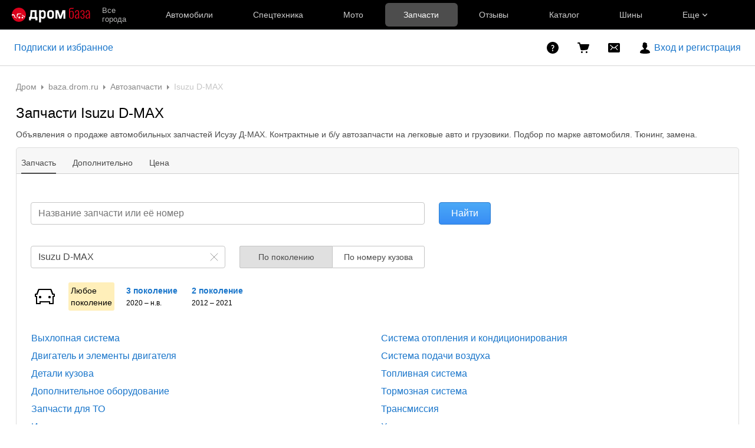

--- FILE ---
content_type: text/html; charset=windows-1251
request_url: https://baza.drom.ru/sell_spare_parts/model/isuzu+d-max/
body_size: 34315
content:

<!DOCTYPE html>
<html lang="ru" class="drom-notouch">
<head>
		<title>Запчасти Исузу Д-МАХ купить! Цены на новые и контрактные запчасти для авто Isuzu D-MAX</title>

<meta charset="windows-1251" />
<meta name="SKYPE_TOOLBAR" content="SKYPE_TOOLBAR_PARSER_COMPATIBLE" />

<meta http-equiv="x-dns-prefetch-control" content="on">

	<link rel="dns-prefetch" href="//c.rdrom.ru">
	<link rel="dns-prefetch" href="//c1.rdrom.ru">
	<link rel="dns-prefetch" href="//c2.rdrom.ru">
	<link rel="dns-prefetch" href="//r.drom.ru">
	<link rel="dns-prefetch" href="//r1.drom.ru">
	<link rel="dns-prefetch" href="//r2.drom.ru">
	<link rel="dns-prefetch" href="https://static.baza.drom.ru">

	<meta name="description" content="Предложения о продаже легковых и грузовых автомобильных запчастей Исузу Д-МАХ! Новые и контрактные автозапчасти Исузу Д-МАХ. Подбор по марке авто. Тюнинг, замена."/>


       <link rel="next" href="/sell_spare_parts/model/isuzu+d-max/?page=2"/>
       <meta name="candy.config" content="{&quot;geoc&quot;:null,&quot;geor&quot;:null}"/>


	<link rel="stylesheet" href="https://baza.drom.ru/resources/assets/tokens_drom.752c1768c3bb4da0b332.css" type="text/css" charset="UTF-8"/>
	<link rel="stylesheet" href="https://baza.drom.ru/resources/assets/common-critical_dk_drom.92c229dae6c055ee3f67.css" type="text/css" charset="UTF-8"/>
	<link rel="stylesheet" href="https://baza.drom.ru/resources/assets/bzr-map-critical.9ebd79e1de802ce11ad1.css" type="text/css" charset="UTF-8"/>

	<script type="application/javascript" nonce="78c391636dc91ae47690bc807d747863">
		if (!window.ajae) {
			var ajae = {};
		}

		if(function(o){var a="ajae",e=0;window.onerror=function(n,w,r,i,t){window.console&&console.error(n,w,r,i,t),void 0!==o&&(o.setItem(a,++e),o.setItem(a+e,[n,w,r,i,t&&t.stack||""].join(" #! "))),window.ajaeData||(window.ajaeData=[]),window.ajaeData[window.ajaeData.length]=[n,w,r,i,t]}}(window.localStorage),window.bazaDomReady||window.baza){if(!window.onerror)throw new Error("Recurcive html load");window.onerror("Recurcive html load",document.location.href,0,0,new Error),window.ajae&&(ajae.brokenPage=!0)}	</script>

<script nonce="78c391636dc91ae47690bc807d747863">
	if (!window.jQuery) {
		window.__loadJquery__ = false;
		var bazaDomReady={readyCalls:[],lib:[]},$=function(){"use strict";var e,n,a,o="undefined"!=typeof window&&window.document,r=!o;function d(e){var n;for(n=0;n<e.length;n+=1)try{e[n](jQuery)}catch(e){window.console&&console.log(e),window.onerror&&window.onerror(e.message,e.fileName,e.lineNumber,e.columnNumber,e)}}function t(){if(!r)if(r=!0,a&&clearInterval(a),window.__loadJquery__&&window.requirejs)requirejs(["jquery"],(function(e){window.$=window.jQuery=e;var n=bazaDomReady.readyCalls;bazaDomReady.readyCalls=[],d(n)}));else{if(!window.jQuery)throw new Error("jQuery is not loaded");var e=bazaDomReady.readyCalls;bazaDomReady.readyCalls=[],d(e)}}if(o){if(document.addEventListener)document.addEventListener("DOMContentLoaded",t,!1),window.addEventListener("load",t,!1);else if(window.attachEvent){window.attachEvent("onload",t),n=document.createElement("div");try{e=null===window.frameElement}catch(e){}n.doScroll&&e&&window.external&&(a=setInterval((function(){try{n.doScroll(),t()}catch(e){}}),30))}"complete"===document.readyState&&t()}return function e(n){return bazaDomReady.readyCalls.push(n),e}}();	}

	window.__require_baseUrl__ = 'https://baza.drom.ru/resources/';
</script>


	<meta property="og:title" content="Запчасти Исузу Д-МАХ купить! Цены на новые и контрактные запчасти для авто Isuzu D-MAX"/>

	<meta property="og:description" content="Предложения о продаже легковых и грузовых автомобильных запчастей Исузу Д-МАХ! Новые и контрактные автозапчасти Исузу Д-МАХ. Подбор по марке авто. Тюнинг, замена."/>

	<meta property="og:url" content="https://baza.drom.ru/sell_spare_parts/model/isuzu+d-max/"/>

	<meta property="og:site_name" content="Дром Запчасти и Шины"/>

	<meta property="og:image" content="https://baza.drom.ru/resources/img/drom-240.png"/>
	<meta property="og:image:secure_url" content="https://baza.drom.ru/resources/img/drom-240.png"/>
	<meta property="twitter:image" content="https://baza.drom.ru/resources/img/drom-240.png"/>
	<link rel="image_src" href="https://baza.drom.ru/resources/img/drom-240.png"/>

	<meta property="og:type" content="website"/>






<link rel="prefetch" href="https://baza.drom.ru/resources/img/ajax-bar.gif" as="image" crossorigin="use-credentials">

	<meta name='yandex-verification' content='7354169ae093a1b6' />
	<link rel="shortcut icon" href="/favicon.ico" type="image/x-icon"/>
	<link rel="icon" href="/favicon.svg" type="image/svg+xml"/>
	<link rel="icon" type="image/png" sizes="120x120" href="/favicon.png"/>
</head>
<body class="fixed1280 desktop drom no-touch" data-cookie-host=".drom.ru" data-dir-id="14" data-city-id="0" data-page-name="viewdir" data-reqsig="9749d04d631b52672f79caafbfcf9f34" data-encoding-config="{&quot;*&quot;:&quot;cp1251&quot;,&quot;oem&quot;:&quot;utf8&quot;}" data-lemma-join-format="with-delimiter" data-url-array-format="brackets">
				
		
			
	<div id="outerLayout">
		
	

	<style>._13om1hn0{color:hsla(0,0%,100%,.7);display:-webkit-box;display:-webkit-flex;display:-ms-flexbox;display:flex;font-size:12px;line-height:1.16;max-width:100%;text-decoration:none;-webkit-box-align:center;-webkit-align-items:center;-ms-flex-align:center;align-items:center}.drom-mobile ._13om1hn0{padding-right:15px}.drom-notouch ._13om1hn0:hover,.drom-touch ._13om1hn0:active{color:#fff;text-decoration:none}._13om1hn1{display:none;margin-right:5px}.drom-mobile ._13om1hn1{display:block}.drom-notouch ._13om1hn0:hover ._13om1hn1,.drom-touch ._13om1hn0:active ._13om1hn1{color:#fff}@media (min-width:1152px){._13om1hn0{font-size:13px}}@media (min-width:1366px){._13om1hn1{color:hsla(0,0%,100%,.5);display:block}}@media (max-width:359px){.drom-mobile ._13om1hn1{display:none}}
@media (max-width:1439px){._1nwuuo40{display:none}}@media (min-width:1440px){._1nwuuo41{display:none}}
.suwt2n0{height:16px;padding-left:5px;position:relative;width:16px;z-index:1}
._1tt78qz3{display:-webkit-box;display:-webkit-flex;display:-ms-flexbox;display:flex;-webkit-box-pack:center;-webkit-justify-content:center;-ms-flex-pack:center;justify-content:center;-webkit-box-align:center;-webkit-align-items:center;-ms-flex-align:center;align-items:center;-webkit-box-sizing:border-box;box-sizing:border-box;color:hsla(0,0%,100%,.8);cursor:pointer;font-size:14px;height:var(--_1tt78qz2,100%);padding:var(--_1tt78qz0,0) var(--_1tt78qz1,10px);text-decoration:none;white-space:nowrap;-webkit-box-flex:1;-webkit-flex:1 0 auto;-ms-flex:1 0 auto;flex:1 0 auto;outline-offset:-4px;position:relative;-webkit-transition:color .15s ease-out;transition:color .15s ease-out}._1tt78qz3:after{background-color:transparent;border-radius:6px;bottom:5px;content:"";left:2.5px;position:absolute;right:2.5px;top:5px;-webkit-transition:background-color .15s ease-out;transition:background-color .15s ease-out}.drom-notouch ._1tt78qz3:hover,.drom-touch ._1tt78qz3:active{color:#fff;text-decoration:none}._1tt78qz4{color:#fff}._1tt78qz4:after{background-color:hsla(0,0%,100%,.3)}.drom-notouch ._1tt78qz5:hover:after,.drom-touch ._1tt78qz5:active:after{background-color:hsla(0,0%,100%,.15)}._1tt78qz8{-webkit-box-pack:start;-webkit-justify-content:flex-start;-ms-flex-pack:start;justify-content:flex-start}._1tt78qz9{height:20px;margin-right:20px;padding:0;position:relative;width:20px;-webkit-box-flex:0;-webkit-flex-grow:0;-ms-flex-positive:0;flex-grow:0;outline-offset:2px}@media (min-width:1600px){._1tt78qz3{font-size:15px}}@media (max-width:1279px){._1tt78qz6{display:none}}@media (min-width:1280px){._1tt78qz7{display:none}}
.fgphtk0{background:var(--header-background);height:auto;left:0;min-width:180px;opacity:0;overflow:hidden;padding:2.5px 0;position:absolute;right:0;top:100%;-webkit-transition:opacity .1s ease-in-out .1s;transition:opacity .1s ease-in-out .1s;visibility:hidden;z-index:101}.fgphtk4{padding-left:20px;padding-right:20px;-webkit-box-flex:0;-webkit-flex-grow:0;-ms-flex-positive:0;flex-grow:0}.fgphtk5{padding-right:30px;-webkit-box-flex:1;-webkit-flex-grow:1;-ms-flex-positive:1;flex-grow:1}.fgphtk6{display:block;height:5px;margin-left:5px;-webkit-transition:-webkit-transform .2s ease-in-out;transition:-webkit-transform .2s ease-in-out;transition:transform .2s ease-in-out;transition:transform .2s ease-in-out,-webkit-transform .2s ease-in-out;width:8px}.drom-notouch .fgphtk2:hover .fgphtk6,.drom-touch .fgphtk2:active .fgphtk6,.fgphtk3 .fgphtk6{-webkit-transform:rotate(180deg);transform:rotate(180deg)}.fgphtk0 ._1tt78qz3:after{bottom:2.5px;left:5px;right:5px;top:2.5px}.drom-notouch .fgphtk2:hover .fgphtk0,.drom-touch .fgphtk2:active .fgphtk0,.fgphtk3 .fgphtk0{opacity:1;visibility:visible}@media (max-width:1599px){.fgphtk4 .fgphtk0{width:200px}}@media (min-width:1152px){.fgphtk4 .fgphtk0{width:190px}}@media (max-width:1151px){.fgphtk4 .fgphtk0{left:auto}}@media (min-width:1280px){.fgphtk4 .fgphtk0{width:200px}}
._1e74g3s5{display:-webkit-box;display:-webkit-flex;display:-ms-flexbox;display:flex;-webkit-box-pack:center;-webkit-justify-content:center;-ms-flex-pack:center;justify-content:center;-webkit-box-align:center;-webkit-align-items:center;-ms-flex-align:center;align-items:center;-webkit-box-sizing:border-box;box-sizing:border-box;color:#fff;cursor:pointer;max-width:240px;min-width:100px;text-decoration:none;white-space:nowrap;-webkit-box-flex:1;background-color:var(--_1e74g3s3);border-radius:6px;-webkit-flex:1 1 240px;-ms-flex:1 1 240px;flex:1 1 240px;font-size:14px;font-weight:700;height:40px;padding:0 10px}._1e74g3s5:before{background-image:url(https://r2.drom.ru/js/bundles/media/Plus.b48e979716d4bb35.svg);content:"";display:block;height:16px;margin-right:10px;width:16px}.drom-notouch ._1e74g3s5:hover,.drom-touch ._1e74g3s5:active{background-color:var(--_1e74g3s4);color:#fff;text-decoration:none}._1e74g3s6{--_1e74g3s3:var(--red-button-bg);--_1e74g3s4:var(--red-button-hover)}._1e74g3s7{--_1e74g3s3:var(--blue-button-bg);--_1e74g3s4:var(--blue-button-hover)}._1e74g3sa{background:var(--header-background);color:#fff;font-family:Arial,BlinkMacSystemFont,Segoe UI,Roboto,Helvetica Neue,-apple-system,sans-serif;font-size:14px;height:50px;line-height:1.55;width:100%;-webkit-font-smoothing:antialiased;-moz-osx-font-smoothing:grayscale}html.roboto ._1e74g3sa{font-family:Roboto,Arial,sans-serif}html.inter ._1e74g3sa{font-family:Inter,Arial,sans-serif}._1e74g3sb{display:-webkit-box;display:-webkit-flex;display:-ms-flexbox;display:flex;height:100%;max-width:1920px;-webkit-box-align:center;-webkit-align-items:center;-ms-flex-align:center;align-items:center;-webkit-box-sizing:border-box;box-sizing:border-box;margin:0 auto}._1e74g3sc{max-width:196px}._1e74g3sc,._1e74g3sd{margin-right:20px;-webkit-box-flex:1;-webkit-flex:1 1 auto;-ms-flex:1 1 auto;flex:1 1 auto}._1e74g3sd{max-width:155px}._1e74g3se{display:-webkit-box;display:-webkit-flex;display:-ms-flexbox;display:flex;max-width:986px;-webkit-box-align:center;-webkit-align-items:center;-ms-flex-align:center;align-items:center;height:100%;width:100%}._1e74g3sf{max-width:1226px}._1e74g3sg{height:30px;position:relative;width:30px}._1e74g3sj{display:-webkit-box;display:-webkit-flex;display:-ms-flexbox;display:flex;-webkit-box-align:center;-webkit-align-items:center;-ms-flex-align:center;align-items:center;height:100%;-webkit-box-flex:1;-webkit-flex:1 0 auto;-ms-flex:1 0 auto;flex:1 0 auto}._1e74g3sk{min-width:130px}._1e74g3sl{max-width:300px}@media (max-width:1599px){._1e74g3s0 .fgphtk0{width:226px}}@media (min-width:1600px){._1e74g3s0 .fgphtk0{width:240px}._1e74g3s5{font-size:15px;padding:0 4px}}@media (max-width:1151px){._1e74g3s1 .fgphtk0{left:auto}._1e74g3si{display:none}}@media (max-width:1439px){._1e74g3s2 .fgphtk0{left:auto}}@media (min-width:1280px){._1e74g3s5{min-width:190px}._1e74g3s8{display:none}}@media (max-width:1279px){._1e74g3s9{display:none}}@media (min-width:1440px){._1e74g3sc,._1e74g3sd{-webkit-flex-shrink:0;-ms-flex-negative:0;flex-shrink:0}}@media (min-width:1226px) and (max-width:1920px){._1e74g3sf{margin-right:calc(50vw - 613px)}}@media (min-width:1152px){._1e74g3sh{display:none}}
.qls6kf0{line-height:0;text-align:center}.drom-mobile .qls6kf0{width:30px}.qls6kf1{margin-right:10px}.qls6kf2{line-height:0;min-width:0}.qls6kf3{width:100%}.qls6kf3,.qls6kf4{display:-webkit-box;display:-webkit-flex;display:-ms-flexbox;display:flex;-webkit-box-pack:justify;-webkit-justify-content:space-between;-ms-flex-pack:justify;justify-content:space-between;-webkit-box-align:center;-webkit-align-items:center;-ms-flex-align:center;align-items:center}.qls6kf4{overflow:hidden}
._1f9nk4m2{display:-webkit-inline-box;display:-webkit-inline-flex;display:-ms-inline-flexbox;display:inline-flex;-webkit-box-pack:center;-webkit-justify-content:center;-ms-flex-pack:center;justify-content:center;-webkit-box-align:center;-webkit-align-items:center;-ms-flex-align:center;align-items:center;-webkit-box-sizing:border-box;box-sizing:border-box;color:#fff;font-weight:700;line-height:0;-webkit-user-select:none;-moz-user-select:none;-ms-user-select:none;user-select:none}._1f9nk4m3{cursor:pointer}._1f9nk4m4{position:absolute;right:var(--_1f9nk4m1);top:var(--_1f9nk4m0)}._1f9nk4m5{background:#ff0522;border:1px solid var(--header-background)}._1f9nk4m6,._1f9nk4m7{background:var(--drom-brand)}.drom-notouch ._1f9nk4m7:hover,.drom-touch ._1f9nk4m7:active{background:var(--red-button-hover)}._1f9nk4m9{border-radius:8px;font-size:11px;height:16px}._1f9nk4ma{border-radius:10px;font-size:14px;height:20px}._1f9nk4mb{width:16px}._1f9nk4mc{padding:0 5px}._1f9nk4md{width:20px}._1f9nk4me{padding:0 6px}
._1fv3tvv0{min-width:0;overflow:hidden;text-overflow:ellipsis;white-space:nowrap}
._3fcv0p4{background:var(--_3fcv0p2);border-radius:50%;color:var(--_3fcv0p0,hsla(0,0%,100%,.8))}.drom-notouch ._3fcv0p4:hover,.drom-touch ._3fcv0p4:active{background:var(--_3fcv0p3,var(--_3fcv0p2));color:var(--_3fcv0p1,var(--_3fcv0p0,hsla(0,0%,100%,.8)))}._3fcv0p5{height:100%;width:100%}
._15r2d5o0{font-size:14px;height:26px;width:26px}._15r2d5o1{font-size:16px;height:30px;width:30px}._15r2d5o2{font-size:21px;height:40px;width:40px}._15r2d5o3{font-size:32px;height:60px;width:60px}
._1tlqpaw1{display:-webkit-box;display:-webkit-flex;display:-ms-flexbox;display:flex;-webkit-box-align:center;-webkit-align-items:center;-ms-flex-align:center;align-items:center;-webkit-box-pack:center;-webkit-justify-content:center;-ms-flex-pack:center;background:var(--_1tlqpaw0);border-radius:50%;color:#fff;font-weight:700;justify-content:center;line-height:1;text-transform:uppercase}
._19do6yi0{border-radius:50%;overflow:hidden;position:relative}._19do6yi0:after{background-color:var(--primary-alpha5);content:"";display:block;inset:0;position:absolute}
.wjkspi0{display:-webkit-box;display:-webkit-flex;display:-ms-flexbox;display:flex;-webkit-box-align:center;-webkit-align-items:center;-ms-flex-align:center;align-items:center;-webkit-box-pack:center;-webkit-justify-content:center;-ms-flex-pack:center;border-radius:50%;justify-content:center;overflow:hidden}
.oco7hz0{-webkit-box-flex:0;-webkit-flex-grow:0;-ms-flex-positive:0;flex-grow:0}
._7j8reb0{display:-webkit-box;display:-webkit-flex;display:-ms-flexbox;display:flex;position:relative;-webkit-box-align:center;-webkit-align-items:center;-ms-flex-align:center;align-items:center;-webkit-flex-shrink:0;height:100%;margin:0 20px;-ms-flex-negative:0;flex-shrink:0;outline-offset:0}.drom-mobile ._7j8reb0{height:60px;margin:0}._7j8reb1{height:25px;width:91px}.drom-mobile ._7j8reb1{height:30px;width:auto}._7j8reb2{height:25px;width:132px}.drom-mobile ._7j8reb2{height:30px;width:auto}._7j8reb3{height:25px;width:133px}.drom-mobile ._7j8reb3{height:30px;width:auto}._7j8reb4{background:#db001a;border-radius:100%;display:block;height:5px;position:absolute;right:-10%;top:23%;width:5px}@media (max-width:359px){.drom-mobile ._7j8reb1,.drom-mobile ._7j8reb2,.drom-mobile ._7j8reb3{height:25px}}
._5528fw0{-webkit-text-size-adjust:none;-moz-text-size-adjust:none;-ms-text-size-adjust:none;text-size-adjust:none}
html:not(.dark){--header-background:#000;--red-button-bg:#db001a;--red-button-hover:#bd0016;--blue-button-bg:#1a76cb;--blue-button-hover:#1766b0}html.dark{--header-background:#121212;--red-button-bg:#e01a31;--red-button-hover:#c4172b;--blue-button-bg:#3385d1;--blue-button-hover:#2a75bb}
.b-topline{background:var(--background-primary);-webkit-box-sizing:border-box;box-sizing:border-box;display:block;font-family:Arial,BlinkMacSystemFont,Segoe UI,Roboto,Helvetica Neue,-apple-system,sans-serif;font-size:14px;line-height:1.55;min-width:990px;padding:10px 50px 10px 10px;position:relative;text-align:center;width:100%;-webkit-font-smoothing:antialiased}.drom-mobile .b-topline{font-size:12px;line-height:1.5;min-width:320px;padding-right:30px}.b-topline__link{color:var(--text-primary);display:block;text-decoration:none}.drom-notouch .b-topline__link:hover,.drom-touch .b-topline__link:active{color:var(--drom-brand);text-decoration:none!important}.drom-mobile .b-topline__link{padding-right:5px}.b-topline__close{background-image:url(https://r2.drom.ru/js/bundles/media/cross.86920fc2678b4a73.svg);background-position:0;background-repeat:no-repeat;background-size:18px;cursor:pointer;height:18px;opacity:.5;position:absolute;right:20px;top:50%;-webkit-transform:translateY(-50%);transform:translateY(-50%);width:18px}.drom-mobile .b-topline__close{right:15px}.drom-notouch .b-topline__close:hover,.drom-touch .b-topline__close:active{background-color:var(--drom-brand);opacity:1}.b-topline_theme_dark{background:#2c2726}.b-topline_theme_dark .b-topline__link{color:var(--text-primary-inverted)}.drom-notouch .b-topline_theme_dark .b-topline__link:hover,.drom-touch .b-topline_theme_dark .b-topline__link:active{color:var(--text-primary-inverted);opacity:.8}@supports ((-webkit-mask-image:url("")) or (mask-image:url(""))){.b-topline__close{background-color:var(--text-primary);background-image:none;-webkit-mask-image:url(https://r2.drom.ru/js/bundles/media/cross.86920fc2678b4a73.svg);mask-image:url(https://r2.drom.ru/js/bundles/media/cross.86920fc2678b4a73.svg);-webkit-mask-position:0;mask-position:0;-webkit-mask-repeat:no-repeat;mask-repeat:no-repeat;-webkit-mask-size:18px;mask-size:18px}.b-topline_theme_dark .b-topline__close{background-color:var(--text-primary-inverted)}}
</style>

<div class="drom-header-placeholder" data-header-root><div class="_5528fw0"><div data-ga-stats-track-view="true" data-ga-stats-engine="ga|va" data-ga-stats-name="topmenu" data-ftid="component_header" class="_1e74g3sa"><div class="_1e74g3sb"><a class="_7j8reb0" href="https://www.drom.ru" aria-label="Главная"><img src="https://r2.drom.ru/js/bundles/media/drom-logo-drom-baza.3c4ea2c11e2020bc.svg" width="133" height="25" class="_7j8reb3" alt="Дром База"/></a><div class="_1e74g3sc" data-ftid="component_header_region"><a class="_13om1hn0" data-ga-stats-track-click="true" data-ga-stats-name="HomeRegionChange" data-ga-stats-engine="ga|va" data-ftid="component_header_region" href="javascript:void(0)"><div class="_13om1hn1"><svg width="10" height="13" viewBox="0 0 10 13" fill="none" xmlns="http://www.w3.org/2000/svg"><path fill-rule="evenodd" clip-rule="evenodd" d="M8.535 1.41c-1.952-1.88-5.118-1.88-7.07 0C-.204 3.016-.48 5.526.805 7.432l3.505 5.207a.84.84 0 0 0 1.38 0l3.506-5.207c1.283-1.906 1.008-4.416-.66-6.022ZM5 7a2 2 0 1 0 0-4 2 2 0 0 0 0 4Z" fill="currentColor"></path></svg></div>Все города</a></div><div class="_1e74g3se _1e74g3sf"><a class="_1tt78qz3 _1tt78qz5" data-ga-stats-track-click="true" data-ga-stats-name="topmenu_sales" data-ga-stats-engine="ga|va" data-ftid="component_header_main-menu-item" href="https://auto.drom.ru/">Автомобили</a><a class="_1tt78qz3 _1tt78qz5" data-ga-stats-track-click="true" data-ga-stats-name="topmenu_spec" data-ga-stats-engine="ga|va" data-ftid="component_header_main-menu-item" href="https://auto.drom.ru/spec/"><span class="_1nwuuo41">Спецтехника</span><span class="_1nwuuo40">Грузовики и спецтехника</span></a><a class="_1tt78qz3 _1tt78qz5" data-ga-stats-track-click="true" data-ga-stats-name="topmenu_moto" data-ga-stats-engine="ga|va" data-ftid="component_header_main-menu-item" href="https://auto.drom.ru/moto/"><span class="_1nwuuo41">Мото</span><span class="_1nwuuo40">Мотоциклы</span></a><a class="_1tt78qz3 _1tt78qz4" data-ga-stats-track-click="true" data-ga-stats-name="topmenu_baza" data-ga-stats-engine="ga|va" data-ftid="component_header_main-menu-item" href="https://baza.drom.ru/">Запчасти</a><a class="_1tt78qz3 _1tt78qz5" data-ga-stats-track-click="true" data-ga-stats-name="topmenu_reviews" data-ga-stats-engine="ga|va" data-ftid="component_header_main-menu-item" href="https://www.drom.ru/reviews/">Отзывы</a><a class="_1tt78qz3 _1tt78qz5" data-ga-stats-track-click="true" data-ga-stats-name="topmenu_catalog_new" data-ga-stats-engine="ga|va" data-ftid="component_header_main-menu-item" href="https://www.drom.ru/catalog/">Каталог</a><a class="_1tt78qz3 _1tt78qz5 _1tt78qz6" data-ga-stats-track-click="true" data-ga-stats-name="topmenu_tire" data-ga-stats-engine="ga|va" data-ftid="component_header_main-menu-item" href="https://baza.drom.ru/wheel/tire/">Шины</a><div data-ftid="component_header_additional-menu-expand-controller" class="_1tt78qz3 fgphtk2 fgphtk5 _1e74g3s0 _1e74g3s1 _1e74g3s2">Еще<svg width="10" height="6" viewBox="0 0 10 6" fill="none" xmlns="http://www.w3.org/2000/svg" class="fgphtk6"><path fill-rule="evenodd" clip-rule="evenodd" d="M1.429.253a.819.819 0 0 0-1.184 0 .883.883 0 0 0 0 1.22l4.142 4.274A.821.821 0 0 0 5 6a.821.821 0 0 0 .612-.253l4.143-4.273a.883.883 0 0 0 0-1.221.819.819 0 0 0-1.184 0L5 3.937 1.429.253Z" fill="currentColor"></path></svg><div class="fgphtk0"><a class="_1tt78qz3 _1tt78qz5 _1tt78qz7 _1tt78qz8" style="--_1tt78qz2:40px;--_1tt78qz1:20px" data-ga-stats-track-click="true" data-ga-stats-name="topmenu_tire" data-ga-stats-engine="ga|va" data-ftid="component_header_additional-menu-item" href="https://baza.drom.ru/wheel/tire/">Продажа шин</a><a class="_1tt78qz3 _1tt78qz5 _1tt78qz8" style="--_1tt78qz2:40px;--_1tt78qz1:20px" data-ga-stats-track-click="true" data-ga-stats-name="topmenu_auction_statistics" data-ga-stats-engine="ga|va" data-ftid="component_header_additional-menu-item" href="https://www.drom.ru/world/japan/">Аукционы Японии<img class="suwt2n0" src="https://r2.drom.ru/js/bundles/media/japan-flag.bf9a17658c236ff3.svg" alt="флаг Японии"/></a><a class="_1tt78qz3 _1tt78qz5 _1tt78qz8" style="--_1tt78qz2:40px;--_1tt78qz1:20px" data-ga-stats-track-click="true" data-ga-stats-name="topmenu_chinese_bulletins" data-ga-stats-engine="ga|va" data-ftid="component_header_additional-menu-item" href="https://www.drom.ru/world/china/">Автомобили из Китая<img class="suwt2n0" src="https://r2.drom.ru/js/bundles/media/chinese-flag.cfdec233e74cc137.svg" alt="флаг Китая"/></a><a class="_1tt78qz3 _1tt78qz5 _1tt78qz8" style="--_1tt78qz2:40px;--_1tt78qz1:20px" data-ga-stats-track-click="true" data-ga-stats-name="topmenu_korea_bulletins" data-ga-stats-engine="ga|va" data-ftid="component_header_additional-menu-item" href="https://www.drom.ru/world/korea/">Автомобили из Кореи<img class="suwt2n0" src="https://r2.drom.ru/js/bundles/media/korea-flag.3c2257732f43d3df.svg" alt="флаг Кореи"/></a><a class="_1tt78qz3 _1tt78qz5 _1tt78qz8" style="--_1tt78qz2:40px;--_1tt78qz1:20px" data-ga-stats-track-click="true" data-ga-stats-name="topmenu_german_bulletins" data-ga-stats-engine="ga|va" data-ftid="component_header_additional-menu-item" href="https://www.drom.ru/world/germany/">Автомобили из Германии<img class="suwt2n0" src="https://r2.drom.ru/js/bundles/media/germany-flag.dd9dbed7d0dc0529.svg" alt="флаг Германии"/></a><a class="_1tt78qz3 _1tt78qz5 _1tt78qz8" style="--_1tt78qz2:40px;--_1tt78qz1:20px" data-ga-stats-track-click="true" data-ga-stats-name="topmenu_electro" data-ga-stats-engine="ga|va" data-ftid="component_header_additional-menu-item" href="https://www.drom.ru/electro/">Электромобили</a><a class="_1tt78qz3 _1tt78qz5 _1tt78qz8" style="--_1tt78qz2:40px;--_1tt78qz1:20px" data-ga-stats-track-click="true" data-ga-stats-name="topmenu_chinese_catalog" data-ga-stats-engine="ga|va" data-ftid="component_header_additional-menu-item" href="https://www.drom.ru/catalog/chinese/">Каталог китайских авто</a><a class="_1tt78qz3 _1tt78qz5 _1tt78qz8" style="--_1tt78qz2:40px;--_1tt78qz1:20px" data-ga-stats-track-click="true" data-ga-stats-name="topmenu_osago" data-ga-stats-engine="ga|va" data-ftid="component_header_additional-menu-item" href="https://www.drom.ru/osago/">ОСАГО онлайн</a><a class="_1tt78qz3 _1tt78qz5 _1tt78qz8" style="--_1tt78qz2:40px;--_1tt78qz1:20px" data-ga-stats-track-click="true" data-ga-stats-name="topmenu_autocredits" data-ga-stats-engine="ga|va" data-ftid="component_header_additional-menu-item" href="https://www.drom.ru/autocredits/">Автокредиты</a><a class="_1tt78qz3 _1tt78qz5 _1tt78qz8" style="--_1tt78qz2:40px;--_1tt78qz1:20px" data-ga-stats-track-click="true" data-ga-stats-name="topmenu_vin" data-ga-stats-engine="ga|va" data-ftid="component_header_additional-menu-item" href="https://vin.drom.ru/?utm_source=top_menu_link">Проверка по VIN</a><a class="_1tt78qz3 _1tt78qz5 _1tt78qz8" style="--_1tt78qz2:40px;--_1tt78qz1:20px" data-ga-stats-track-click="true" data-ga-stats-name="topmenu_rate_car" data-ga-stats-engine="ga|va" data-ftid="component_header_additional-menu-item" href="https://auto.drom.ru/rate_car/">Оценить автомобиль</a><a class="_1tt78qz3 _1tt78qz5 _1tt78qz8" style="--_1tt78qz2:40px;--_1tt78qz1:20px" data-ga-stats-track-click="true" data-ga-stats-name="topmenu_forums" data-ga-stats-engine="ga|va" data-ftid="component_header_additional-menu-item" href="https://www.forumsdrom.ru/">Форумы</a><a class="_1tt78qz3 _1tt78qz5 _1tt78qz8" style="--_1tt78qz2:40px;--_1tt78qz1:20px" data-ga-stats-track-click="true" data-ga-stats-name="topmenu_pdd" data-ga-stats-engine="ga|va" data-ftid="component_header_additional-menu-item" href="https://www.drom.ru/pdd/">ПДД онлайн</a><a class="_1tt78qz3 _1tt78qz5 _1tt78qz8" style="--_1tt78qz2:40px;--_1tt78qz1:20px" data-ga-stats-track-click="true" data-ga-stats-name="topmenu_faq" data-ga-stats-engine="ga|va" data-ftid="component_header_additional-menu-item" href="https://www.drom.ru/faq/">Вопросы и ответы</a><a class="_1tt78qz3 _1tt78qz5 _1tt78qz8" style="--_1tt78qz2:40px;--_1tt78qz1:20px" data-ga-stats-track-click="true" data-ga-stats-name="topmenu_topcars" data-ga-stats-engine="ga|va" data-ftid="component_header_additional-menu-item" href="https://www.drom.ru/topcars/">Рейтинг авто</a><a class="_1tt78qz3 _1tt78qz5 _1tt78qz8" style="--_1tt78qz2:40px;--_1tt78qz1:20px" data-ga-stats-track-click="true" data-ga-stats-name="topmenu_shina_catalog" data-ga-stats-engine="ga|va" data-ftid="component_header_additional-menu-item" href="https://www.drom.ru/shina/">Каталог шин</a><a class="_1tt78qz3 _1tt78qz5 _1tt78qz8" style="--_1tt78qz2:40px;--_1tt78qz1:20px" data-ga-stats-track-click="true" data-ga-stats-name="topmenu_dkp" data-ga-stats-engine="ga|va" data-ftid="component_header_additional-menu-item" href="https://www.drom.ru/misc/dkp/">Договор купли-продажи</a><a class="_1tt78qz3 _1tt78qz5 _1tt78qz8" style="--_1tt78qz2:40px;--_1tt78qz1:20px" data-ga-stats-track-click="true" data-ga-stats-name="topmenu_law" data-ga-stats-engine="ga|va" data-ftid="component_header_additional-menu-item" href="https://law.drom.ru/">Правовые вопросы</a><a class="_1tt78qz3 _1tt78qz5 _1tt78qz8" style="--_1tt78qz2:40px;--_1tt78qz1:20px" data-ga-stats-track-click="true" data-ga-stats-name="topmenu_sitemap" data-ga-stats-engine="ga|va" data-ftid="component_header_additional-menu-item" href="https://www.drom.ru/sitemap/">Карта сайта</a><a class="_1tt78qz3 _1tt78qz5 _1tt78qz8" style="--_1tt78qz2:40px;--_1tt78qz1:20px" data-ga-stats-track-click="true" data-ga-stats-name="topmenu_commerce" data-ga-stats-engine="ga|va" data-ftid="component_header_additional-menu-item" href="https://www.drom.ru/commerce/">Размещение на Дроме</a><a class="_1tt78qz3 _1tt78qz5 _1tt78qz8" style="--_1tt78qz2:40px;--_1tt78qz1:20px" data-ga-stats-track-click="true" data-ga-stats-name="topmenu_for_business" data-ga-stats-engine="ga|va" data-ftid="component_header_additional-menu-item" href="https://baza.drom.ru/for-business">Разместить прайс</a><a class="_1tt78qz3 _1tt78qz5 _1tt78qz8" style="--_1tt78qz2:40px;--_1tt78qz1:20px" data-ga-stats-track-click="true" data-ga-stats-name="topmenu_help" data-ga-stats-engine="ga|va" data-ftid="component_header_additional-menu-item" href="https://my.drom.ru/help/VozniklaProblemanaDrome">Помощь</a></div></div></div></div></div></div></div>

<script id="drom-header_baza_desktop__LOADABLE_REQUIRED_CHUNKS__" type="application/json" crossorigin="anonymous" charset="windows-1251">[]</script><script id="drom-header_baza_desktop__LOADABLE_REQUIRED_CHUNKS___ext" type="application/json" crossorigin="anonymous" charset="windows-1251">{"namedChunks":[]}</script>
<script type="text/javascript">
	window.__DROM_HEADER__ = {
		config: {
			data: {"farpostDirId":14,"farpostUserId":null,"regionId":null,"geoCaption":"Все города","header":{"isMain":false,"activeSection":"baza","activePage":"","logoSection":2,"logoVariant":0,"hiddenMenuItems":["Theme"],"region":{"url":"javascript:void(0)","region":"Все города"}}},
			targetNodeSelector: '[data-header-root]',
			onLogoContextMenu: function (e) {
				e.preventDefault();
				window.adminPopupShow && window.adminPopupShow(baza.isMobileSite() ? $('.drom-header-placeholder') : $(e.currentTarget));
			},
			onRegionClick: function (e) {
				/* Тут внезапно в асинхронном коде МЕНЯЕТСЯ объект события, поэтому нам надо синхронно запомнить ссылку на объект */
				var dromHeaderLink = e.currentTarget;

				$(function () {
					/* Тут реакт, но поскольку мы никак не можем влиять на компонент, я докину класс loading, хоть и реакт это не разрешает делать */
					var $dromHeaderLink = $(dromHeaderLink);

					if ($dromHeaderLink.is('.loading')) {
						return;
					}

					$dromHeaderLink.addClass('loading');

					baza.eventManager.one('select-city-popup-open', function () {
						$dromHeaderLink.removeClass('loading');
					});

					$('.drom-city-selector-696bf143da16f').click();
				})
			}
		}
	};
</script>

	<script type="text/javascript" charset="windows-1251" defer src="https://r2.drom.ru/js/bundles/drom-header_baza_desktop.a18a17c681f40f7f.js"></script>

<div style="display: none;">
	
<noscript>
	<a href="https://baza.drom.ru/geo/nav/city" class="cityPop city view-dir-context  drom-city-selector-696bf143da16f">
		Все города	</a>
	<style>
		#cityNavigator_696bf143da1cb{display: none !important;}
	</style>
</noscript>

<button id="cityNavigator_696bf143da1cb" data-href="https://baza.drom.ru/geo/nav/city" type="button" class="cityPop city view-dir-context  drom-city-selector-696bf143da16f" data-user-city-id="0" data-user-city-name="Все города" data-geo-path="disabled" data-remove-parameters="isAgency,district,agentType">
	Все города</button>

			<script type='text/javascript' nonce="78c391636dc91ae47690bc807d747863">
		$(function () { (self.webpackChunk=self.webpackChunk||[]).push([[27981],{22475:function(e,n,t){var a=t(22517),i=t(93421),o=t(7008);a._((function(){var e,n,a,c,s,u;return o._(this,(function(o){switch(o.label){case 0:return e={"buttonId":"cityNavigator_696bf143da1cb","options":{"requestParams":{"return":null,"city":null},"allowAllCities":true,"allowWholeRegion":true,"selectedGeo":{"city":0,"region":0,"federalDistrict":0,"country":0},"initialValue":null,"urlTemplateSaveCity":"\/set\/city\/cityIdValue"}},n=e.options,a=e.buttonId,[4,Promise.all([Promise.all([t.e(75708),t.e(86311),t.e(45217),t.e(29790),t.e(30556),t.e(22937),t.e(7961),t.e(26762)]).then(t.bind(t,4381)).then((e=>e.default||e))])];case 1:return c=i._.apply(void 0,[o.sent(),1]),s=c[0],u=document.querySelector("#".concat(a)),n.defaultCallbackCityClick=function(e){e&&e.disappear&&e.disappear(),u.matches(".js-main-page-choose-dummy")&&baza.dummyStatistics("main-page-geo-choose","select-from-modal")},s.initDesktop($(u),n,(function(){return baza.eventManager.fire("select-city-popup-open")})),[2]}}))}))(),delete t.c[e.id]},46720:function(e){"use strict";e.exports=window.BzrAppConfig}},function(e){e.O(0,[75708],(function(){return e(e.s=22475)})),e.O()}]); 
 });
	</script></div>

	
<noscript>
	
	<link rel="stylesheet" href="https://baza.drom.ru/resources/assets/noscript.cd9c1954a1f03a59dfff.css" type="text/css" />

</noscript>

<header class="bzr-header personalTopNav -anonym">
	<div class="bzr-header-inner">
		<div class="bzr-header-inner__items">
			
			
												<noindex>
						<a class="bzr-header-inner__button bookmarks personalNavLoader" href="#" data-href="/personal/nav" data-mode="col2">
							<span>Подписки и избранное</span>
						</a>
					</noindex>
									</div>
		<div class="bzr-header-inner__items">
			
							<noindex>
					<a rel="nofollow" class="bzr-header-inner__button" href="/help/">
						<svg  width="24" height="24" class="bzr-header-inner__button-icon"><use  href="/resources/img/svg/sprites/farpost.svg#QuestionFilled-24" xlink:href="/resources/img/svg/sprites/farpost.svg#QuestionFilled-24"></use></svg>					</a>
				</noindex>
			
			
<a class="nav-cart bzr-header-inner__button"
	data-count="0"
	href="/cart"
	data-dummy-click="{&quot;action&quot;:&quot;AnyPage_Header_CartClick&quot;}"
	rel="nofollow"
>
	<svg  width="24" height="24" class="bzr-header-inner__button-icon"><use  href="/resources/img/svg/sprites/farpost.svg#ShoppingCartFilled-24" xlink:href="/resources/img/svg/sprites/farpost.svg#ShoppingCartFilled-24"></use></svg>
	</a>

			
				<a
		tabindex="0"
		data-name="notifications-and-dialogs"
		data-dummy-click="{&quot;action&quot;:&quot;header_open_messages&quot;}"
		rel="nofollow"
		data-href='/personal/messaging-modal'		class="bzr-header-inner__button personalNavLoader" title=""
	>
		<svg  width="24" height="24" class="bzr-header-inner__button-icon"><use  href="/resources/img/svg/sprites/farpost.svg#Envelope-24" xlink:href="/resources/img/svg/sprites/farpost.svg#Envelope-24"></use></svg>
		<span class="notifications-badge" style="display: none;"></span>
	</a>

							<noindex>
					<a rel="nofollow" class="bzr-header-inner__button bzr-header-inner__button_login " href="https://my.drom.ru/sign?return=https%3A%2F%2Fbaza.drom.ru%2Fsell_spare_parts%2Fmodel%2Fisuzu%2Bd-max%2F">
						<svg  width="24" height="24" class="bzr-header-inner__button-icon"><use  href="/resources/img/svg/sprites/farpost.svg#User-24" xlink:href="/resources/img/svg/sprites/farpost.svg#User-24"></use></svg>						Вход и регистрация
					</a>
				</noindex>
				</div>
</header>


<div class="menuSep">&nbsp;</div>
<div class="site-content-container">
	
	
	
	<div class="outerLayoutHead">
				<div id="breadcrumbs_placeholder" class="site-content-container breadcrumbs-container">
	<div id="breadcrumbs" class="breadcrumbs">
	<ol itemscope itemtype="http://schema.org/BreadcrumbList">
			<li itemprop="itemListElement" itemscope itemtype="http://schema.org/ListItem">
					<a itemprop="item" class="auto-shy" href="https://www.drom.ru" data-dummy-click="{&quot;action&quot;:&quot;breadcrumb-home&quot;}">
							<span itemprop="name">Дром</span>
					</a>
				<meta itemprop="position" content="1"/>
	</li>
	<li itemprop="itemListElement" itemscope itemtype="http://schema.org/ListItem">
					<a itemprop="item" class="auto-shy" href="https://baza.drom.ru/" data-dummy-click="{&quot;action&quot;:&quot;breadcrumb-home&quot;}">
							<span itemprop="name">baza.drom.ru</span>
					</a>
				<meta itemprop="position" content="2"/>
	</li>
	<li itemprop="itemListElement" itemscope itemtype="http://schema.org/ListItem">
					<a itemprop="item" class="auto-shy" role="sync" href="https://baza.drom.ru/sell_spare_parts/" data-dummy-click="{&quot;action&quot;:&quot;breadcrumb&quot;,&quot;payload&quot;:{&quot;keyName&quot;:&quot;dir_1_id14&quot;}}">
							Автозапчасти				<meta itemprop="name" content="Запчасти для легковых авто, грузовиков и спецтехники"/>
					</a>
				<meta itemprop="position" content="3"/>
	</li>
	<li itemprop="itemListElement" itemscope itemtype="http://schema.org/ListItem">
									<span itemprop="name" class="auto-shy">Isuzu D-MAX</span>
							<meta itemprop="position" content="4"/>
	</li>
	</ol>
</div>
	<script type="application/ld+json">{
    "@context": "https://schema.org",
    "@type": "BreadcrumbList",
    "itemListElement": [
        {
            "@type": "ListItem",
            "position": 1,
            "name": "\u0414\u0440\u043e\u043c",
            "item": "https://www.drom.ru"
        },
        {
            "@type": "ListItem",
            "position": 2,
            "name": "baza.drom.ru",
            "item": "https://baza.drom.ru/"
        },
        {
            "@type": "ListItem",
            "position": 3,
            "name": "\u0417\u0430\u043f\u0447\u0430\u0441\u0442\u0438 \u0434\u043b\u044f \u043b\u0435\u0433\u043a\u043e\u0432\u044b\u0445 \u0430\u0432\u0442\u043e, \u0433\u0440\u0443\u0437\u043e\u0432\u0438\u043a\u043e\u0432 \u0438 \u0441\u043f\u0435\u0446\u0442\u0435\u0445\u043d\u0438\u043a\u0438",
            "item": "https://baza.drom.ru/sell_spare_parts/"
        },
        {
            "@type": "ListItem",
            "position": 4,
            "name": "Isuzu D-MAX"
        }
    ]
}</script>
</div>
	</div>



<form class="viewdir-form" method="GET" action="/sell_spare_parts/" id="filtersForm">
	
	<div class="viewdir-form__content">
		<div id="viewdirSearchForm" class="js-search-form">
			
			
			
					<div class="auto-shy" id="subject_placeholder">
				
			<h1 class="js-viewdir-subject">
											Запчасти Isuzu D-MAX					</h1>
	
			<div class='after_h1'><p class="clamp-text-block clamp-text-block_idle" data-clamp-length="250">Объявления о продаже автомобильных запчастей Исузу Д-МАХ. Контрактные и б/у автозапчасти на легковые авто и грузовики. Подбор по марке автомобиля. Тюнинг, замена.</p></div>	
	<script type="application/json" id="ctr-viewdir-event">{"offset":0,"exactFeedCount":238962,"directory":14,"city":0,"site":74,"url":"https:\/\/baza.drom.ru\/sell_spare_parts\/model\/isuzu+d-max\/","reqsig":"9749d04d631b52672f79caafbfcf9f34","referrerReqsig":null,"filters":{"autoCompatibility":{"model":"Isuzu D-MAX"}}}</script>

			</div>
		
																
				
<div class="tabsSearchForm viewport-padding-collapse autoParts">
	
	
					<div class="tabFilters">
							
	<div class="js-title-unwrap title">
		<div class="js-title-unwrap-button title-unwrap-button link-with-arrow link-with-arrow_bottom">
			<div class="title-unwrap-button__text">Ещё</div>
		</div>

		<div class="titleInner">
														<a href="#"
				   class=""
				   data-has-value="0"
				   data-url-label="zapchast"
				   data-label="Запчасть"
				   				>
					<span>Запчасть</span>
					<i style="display: none">&nbsp;</i>				</a>
											<a href="#"
				   class=""
				   data-has-value="0"
				   data-url-label="dopolnitelno"
				   data-label="Дополнительно"
				   				>
					<span>Дополнительно</span>
					<i style="display: none">&nbsp;</i>				</a>
											<a href="#"
				   class=""
				   data-has-value="0"
				   data-url-label="cena"
				   data-label="Цена"
				   				>
					<span>Цена</span>
					<i style="display: none">&nbsp;</i>				</a>
			
			<div class="clear"></div>
		</div>
	</div>

<div class="filtersHolder">
	<div class="filters">
		
					
			<div class="fi fi_query"
			     data-type="lemma"
			     data-label="Запчасть"
			     style="display:none"			>
									<noscript>
						<h3>Запчасть</h3>
					</noscript>
				
									

<div class="apf-form">
	<div class="apf__part-container">
		
<div class="bzr-inline-sibling-dk">
	<div class="apf__part">
		<div class="bzr-field" id="auto-parts-search-input-container">
			<input name="query" class="bzr-field__text-input bzr-field__text-input_clearable auto-parts-search" type="search" autocomplete="off" placeholder="Название запчасти или её номер" data-dictionary-name="typeAutoParts">
			<div style="display: none" class="bzr-field__clear js-clear-button">&nbsp;</div>

				<script type='text/javascript' nonce="78c391636dc91ae47690bc807d747863">
		$(function () { (self.webpackChunk=self.webpackChunk||[]).push([[38925],{74332:function(e,n,t){var a=t(22517),i=t(93421),r=t(7008);a._((function(){var e,n,a,u,c,l;return r._(this,(function(r){switch(r.label){case 0:return[4,Promise.all([Promise.all([t.e(75708),t.e(98455)]).then(t.bind(t,98455)).then((e=>e.default||e))])];case 1:return e=i._.apply(void 0,[r.sent(),1]),n=e[0],a={"queryControlName":"query"}.queryControlName,u=$("#auto-parts-search-input-container"),c=u.find('input[name="'.concat(a,'"]')),l=u.find(".js-clear-button"),n.create(c,l).withAnalitics("search-input","viewdir").onClean(n.helpWithTypeheadAutocomplete),[2]}}))}))(),delete t.c[e.id]}},function(e){e.O(0,[75708],(function(){return e(e.s=74332)})),e.O()}]); 
 });
	</script>		</div>
	</div>
			<div class="apf__part-side" data-position="" style="display: none;">&nbsp;</div>
	</div>
					<div class="bzr-inline-sibling-dk">
	<div class="apf__submit">
		<input name="" value="Найти" class="bzr-btn bzr-btn_size_l bzr-btn_style_info apf__submit-input" type="submit">
	</div>
</div>
			</div>

	<div class="apf__model-container">
		<div class="bzr-inline-sibling-dk">
			
<div class="bzr-field-wrapper apf__model">
	<div class="bzr-field">
		<input name="model"
		       class="bzr-field__text-input bzr-field__text-input_clearable"
		       type="text"
		       autocomplete="off"
		       placeholder="Марка и модель авто"
		       value="Isuzu D-MAX"
					>
		<div style="display: none" class="bzr-field__select" data-action="show-model-select">&nbsp;</div>
		<div style="display: none" class="bzr-field__clear" data-action="clear-model">&nbsp;</div>
	</div>
	<div class="bzr-field-wrapper__subline bzr-field-wrapper__subline_validation"
	     data-role="unrecognized-model-feedback"
	     style="display: none">
		Модель авто нам неизвестна.		<span class="link-styled link-styled_underline_dotted" data-action="show-model-select">Выбрать из списка</span>
	</div>
</div>
					</div>

		<div class="bzr-inline-sibling-dk"><div  class="bzr-radio apf__mode-toggle">
	<input id="apf-tab-togglegenerationsa2" name="apf-tab-toggle" value="generations" class="bzr-radio__input" type="radio" checked="checked"><label for="apf-tab-togglegenerationsa2" class="bzr-radio__label">По поколению</label><input id="apf-tab-toggleframes13" name="apf-tab-toggle" value="frames" class="bzr-radio__input" type="radio"><label for="apf-tab-toggleframes13" class="bzr-radio__label">По номеру кузова</label></div></div>

		<div class="apf__mode-tabs" data-role="tab-container">
						<div class="apf__mode-tab" data-role="tab" data-name="generations" >
				<div class="apf__generations">
					<input name="autoPartsGeneration" type="hidden" value=""/>
											<div class="line-list-select generations-list" data-generations-with-restyling="0"><div class="lls__head"><div class="apf__lselect-icon" data-icon="gen">&nbsp;</div></div><div class="lls__list-cell"><ul class="lls__list"><li class="lls__list-item lls__list-item__any"><a class="lls__option lls__option_selected"   href="/sell_spare_parts/model/isuzu+d-max/"   data-vid="0" data-value='{"generation": null, "restyle": null}'>Любое<br> поколение</a></li><li class="lls__list-item"><a class="lls__option" title="Isuzu D-MAX 3 поколение " href="/sell_spare_parts/model/isuzu+d-max/?autoPartsGeneration=3"   data-vid="3" data-value='{"generation":3,"restyle":null}'><span class="apf__lls-item-title">3 поколение</span><br><span class="apf__lls-item-subtitle">2020 &ndash; н.в.</span></a></li><li class="lls__list-item"><a class="lls__option" title="Isuzu D-MAX 2 поколение " href="/sell_spare_parts/model/isuzu+d-max/?autoPartsGeneration=2"   data-vid="2" data-value='{"generation":2,"restyle":null}'><span class="apf__lls-item-title">2 поколение</span><br><span class="apf__lls-item-subtitle">2012 &ndash; 2021</span></a></li></ul></div></div><noscript><style type="text/css">.generations-list .lls__list-item__any,.generations-list .lls__list-item__more {display: none}</style></noscript>									</div>
				<div class="apf__modifications">
					<input name="autoPartsVolume" type="hidden" value=""/>
					<input name="autoPartsFuel" type="hidden" value=""/>
																				</div>
			</div>

						<div class="apf__mode-tab" data-role="tab" data-name="frames" style="display: none">
				<div class="apf__aggregate-numbers">
					<div class="bzr-inline-sibling">
						<div class="bzr-field apf__agg-num-container">
							<input name="autoPartsBody" class="bzr-field__text-input apf__agg-num-input" type="text" autocomplete="off"
								   placeholder="Номер кузова" value="">
						</div>
					</div>
					<div class="bzr-inline-sibling apf__agg-num-divider"></div>
					<div class="bzr-inline-sibling">
						<div class="bzr-field apf__agg-num-container">
							<input name="autoPartsEngine" class="bzr-field__text-input apf__agg-num-input" type="text" autocomplete="off"
								   placeholder="Номер двигателя" value="">
						</div>
					</div>
				</div>
			</div>
		</div>
	</div>

	</div>


	<div class="lemmaPartsFilter">
		<div data-filter-name="query" data-type="lemma">
			<div id="semanticSearchPlate_placeholder">
	</div>
<div  name="query" class="treeSelectControl js-viewdir-options-select-control" data-multi-select="no" id="query" data-name="query"><div class="items"><div class="options"><table class="itemsTableCol2"><tr><td class="col1"><div class="item"><a class="option" href="https://baza.drom.ru/sell_spare_parts/+/%E2%FB%F5%EB%EE%EF%ED%E0%FF+%F1%E8%F1%F2%E5%EC%E0/model/isuzu+d-max/">Выхлопная система</a><small>4171</small></div><div class="item"><a class="option" href="https://baza.drom.ru/sell_spare_parts/+/%E4%E2%E8%E3%E0%F2%E5%EB%FC+%E8+%FD%EB%E5%EC%E5%ED%F2%FB+%E4%E2%E8%E3%E0%F2%E5%EB%FF/model/isuzu+d-max/">Двигатель и элементы двигателя</a><small>77308</small></div><div class="item"><a class="option" href="https://baza.drom.ru/sell_spare_parts/+/%E4%E5%F2%E0%EB%E8+%EA%F3%E7%EE%E2%E0/model/isuzu+d-max/">Детали кузова</a><small>14198</small></div><div class="item"><a class="option" href="https://baza.drom.ru/sell_spare_parts/+/%E4%EE%EF%EE%EB%ED%E8%F2%E5%EB%FC%ED%EE%E5+%EE%E1%EE%F0%F3%E4%EE%E2%E0%ED%E8%E5/model/isuzu+d-max/">Дополнительное оборудование</a><small>103</small></div><div class="item"><a class="option" href="https://baza.drom.ru/sell_spare_parts/+/%E7%E0%EF%F7%E0%F1%F2%E8+%E4%EB%FF+%D2%CE/model/isuzu+d-max/">Запчасти для ТО</a><small>58859</small></div><div class="item"><a class="option" href="https://baza.drom.ru/sell_spare_parts/+/%E8%ED%F2%E5%F0%FC%E5%F0/model/isuzu+d-max/">Интерьер</a><small>2640</small></div><div class="item"><a class="option" href="https://baza.drom.ru/sell_spare_parts/+/%EE%EF%F2%E8%EA%E0/model/isuzu+d-max/">Оптика</a><small>2388</small></div><div class="item"><a class="option" href="https://baza.drom.ru/sell_spare_parts/+/%F0%E0%F1%F5%EE%E4%ED%E8%EA%E8+%E8+%EA%EE%EC%EF%EB%E5%EA%F2%F3%FE%F9%E8%E5/model/isuzu+d-max/">Расходники и комплектующие</a><small>112744</small></div></td><td class="col2"><div class="item"><a class="option" href="https://baza.drom.ru/sell_spare_parts/+/%F1%E8%F1%F2%E5%EC%E0+%EE%F2%EE%EF%EB%E5%ED%E8%FF+%E8+%EA%EE%ED%E4%E8%F6%E8%EE%ED%E8%F0%EE%E2%E0%ED%E8%FF/model/isuzu+d-max/">Система отопления и кондиционирования</a><small>4189</small></div><div class="item"><a class="option" href="https://baza.drom.ru/sell_spare_parts/+/%F1%E8%F1%F2%E5%EC%E0+%EF%EE%E4%E0%F7%E8+%E2%EE%E7%E4%F3%F5%E0/model/isuzu+d-max/">Система подачи воздуха</a><small>12502</small></div><div class="item"><a class="option" href="https://baza.drom.ru/sell_spare_parts/+/%F2%EE%EF%EB%E8%E2%ED%E0%FF+%F1%E8%F1%F2%E5%EC%E0/model/isuzu+d-max/">Топливная система</a><small>14370</small></div><div class="item"><a class="option" href="https://baza.drom.ru/sell_spare_parts/+/%F2%EE%F0%EC%EE%E7%ED%E0%FF+%F1%E8%F1%F2%E5%EC%E0/model/isuzu+d-max/">Тормозная система</a><small>20279</small></div><div class="item"><a class="option" href="https://baza.drom.ru/sell_spare_parts/+/%F2%F0%E0%ED%F1%EC%E8%F1%F1%E8%FF/model/isuzu+d-max/">Трансмиссия</a><small>28466</small></div><div class="item"><a class="option" href="https://baza.drom.ru/sell_spare_parts/+/%F5%EE%E4%EE%E2%E0%FF+%F7%E0%F1%F2%FC/model/isuzu+d-max/">Ходовая часть</a><small>42117</small></div><div class="item"><a class="option" href="https://baza.drom.ru/sell_spare_parts/+/%FD%EB%E5%EA%F2%F0%E8%EA%E0/model/isuzu+d-max/">Электрика</a><small>14126</small></div></td></tr></table></div></div></div>		</div>
					
<div id="seeAlso_placeholder" class="seeAlso">
			<div class="line">Смотрите также<span>&nbsp;</span></div>
		<div  name="seeAlso" class="treeSelectControl" data-multi-select="no" id="seeAlso" data-name="seeAlso"><div class="items"><div class="options"><table class="itemsTableCol2"><tr><td class="col1"><noindex><div class="item"><a class="option" href="/spares/" data-value="/spares/"rel="nofollow">Автомобили на запчасти</a></div></noindex><noindex><div class="item"><a class="option" href="/service/" data-value="/service/"rel="nofollow">Автоуслуги: ремонт, тюнинг, сервис</a></div></noindex></td><td class="col2"><noindex><div class="item"><a class="option" href="/wheel/" data-value="/wheel/"rel="nofollow">Шины, диски, колеса</a></div></noindex></td></tr></table></div></div></div>	</div>
			</div>
				
				<div class="clear">&nbsp;</div>

				
							</div>

								
			<div class="fi fi_dopolnitelno group"
			     data-type=""
			     data-label="Дополнительно"
			     style="display:none"			>
				
										
	<div class="groupItem js-view-dir-filter fi_condition">
					<h4>Состояние</h4>
				<div  name="condition" class="treeSelectControl js-viewdir-options-select-control" data-multi-select="yes" id="condition" data-name="condition"><div class="items"><div class="options"><table class="itemsTableCol1"><tr><td class="col1"><div class="item"><a class="option" href="https://baza.drom.ru/sell_spare_parts/model/isuzu+d-max/?condition%5B%5D=new" data-value="new">Новый</a><small>230741</small></div><div class="item"><a class="option" href="https://baza.drom.ru/sell_spare_parts/model/isuzu+d-max/?condition%5B%5D=used" data-value="used">Б/у</a><small>8154</small></div></td></tr></table></div></div></div>	</div>
	
	<div class="groupItem js-view-dir-filter fi_goodPresentState">
					<h4>Наличие</h4>
				<noindex><div  name="goodPresentState" class="treeSelectControl js-viewdir-options-select-control" data-multi-select="yes" id="goodPresentState" data-name="goodPresentState"><div class="items"><div class="options"><table class="itemsTableCol1"><tr><td class="col1"><div class="item"><a class="option" href="https://baza.drom.ru/sell_spare_parts/model/isuzu+d-max/?goodPresentState%5B%5D=present" rel="nofollow" data-value="present">В наличии</a><small>94861</small></div><div class="item"><a class="option" href="https://baza.drom.ru/sell_spare_parts/model/isuzu+d-max/?goodPresentState%5B%5D=to_order" rel="nofollow" data-value="to_order">Под заказ</a><small>144091</small></div></td></tr></table></div></div></div></noindex>	</div>
	
	<div class="groupItem js-view-dir-filter fi_hasImages">
				
<div class="bzr-toggle item item-filter item-filter_hasImages" title="С фото" data-name="hasImages">
	<label class="">
				<input type="checkbox" name="hasImages"  />
		<span class='bzr-toggle__label bzr-toggle__label_before'>Объявления с фотографиями <small>141236</small></span>	</label>
</div>
	</div>
	
	<div class="groupItem js-view-dir-filter fi_protectedDeals last">
				
<div class="bzr-toggle item item-filter item-filter_protectedDeals" title="" data-name="protectedDeals">
	<label class="">
				<input type="checkbox" name="protectedDeals"  />
		<span class='bzr-toggle__label bzr-toggle__label_before'>
	<span  data-tooltip-target-element="1" data-show-event="mouseover" data-tooltip-template-id="protected-deal-tip696bf143a656b">
		Безопасные покупки
	</span>
	
<template id="protected-deal-tip696bf143a656b">
	<div class="tipsy tipsy-info-tooltip">
		<div class="tipsy-inner">
			<div class="tipsy-info-tooltip__header">
				<svg  width="24" height="24" class="tipsy-info-tooltip__header-icon protected-deal-icon"><use  href="/resources/img/svg/sprites/brief.svg#RubShield-24" xlink:href="/resources/img/svg/sprites/brief.svg#RubShield-24"></use></svg>				«Защищённая сделка»
			</div>
			<div class="tipsy-info-tooltip__text">
				Товар с оплатой через сайт.<br/>
				Подробнее в <a href="/help/how_to_buy_parts" target="_blank" class="bzr-link-blank">справке «Как покупать товары по защищенным сделкам»</a>
			</div>
		</div>
		<div class="tipsy-arrow-floating-ui"></div>
	</div>
</template>
</span>	</label>
</div>
	</div>
				
				<div class="clear">&nbsp;</div>

				
							</div>

								
			<div class="fi fi_price"
			     data-type=""
			     data-label="Цена"
			     style="display:none"			>
									<noscript>
						<h3>Цена</h3>
					</noscript>
				
									

<div class="baza-range-control nowrap baza-range-control-drag-idle" data-name="price" id="price696bf143cd4e9">
					<input  name="price_min" class="rangeInput" type="text" role="min-value" data-mask-format="price" id="price_min"/>	
			<span class='rageSep'>
			до		</span>
		<input  name="price_max" class="rangeInput" type="text" role="max-value" data-mask-format="price" id="price_max"/>	
	<span class="rageSep">р.</span>

	<input type="submit" value="OK" class="rageSubmit"/>
</div>

	<script type='text/javascript' nonce="78c391636dc91ae47690bc807d747863">
		$(function () { (self.webpackChunk=self.webpackChunk||[]).push([[800],{76611:function(n,a,e){var t=e(22517),c=e(93421),u=e(7008);t._((function(){var n,a,t,r,o,i,l,s,d,f;return u._(this,(function(u){switch(u.label){case 0:return n={"maskFormat":"price","minControlId":"price_min","maxControlId":"price_max","fractionDigits":0,"minBoundary":0,"maxBoundary":null},a=n.maskFormat,t=n.minControlId,r=n.maxControlId,o=n.fractionDigits,i=n.minBoundary,l=n.maxBoundary,a?[4,Promise.all([Promise.all([e.e(75708),e.e(17993),e.e(5143)]).then(e.bind(e,5143)).then((n=>n.default||n))])]:[3,2];case 1:switch(s=c._.apply(void 0,[u.sent(),1]),d=s[0],f=document.querySelectorAll("#".concat(t,", #").concat(r)),a){case"number":f.forEach((function(n){var a=d.applyNumberMask(n,o,i,l);$(n).on("mask-value-change",(function(){d.updateMaskedInput(a)}))}));break;case"price":f.forEach((function(n){var a=d.applyPriceMask(n);$(n).on("mask-value-change",(function(){d.updateMaskedInput(a)}))}))}u.label=2;case 2:return[2]}}))}))(),delete e.c[n.id]}},function(n){n.O(0,[75708],(function(){return n(n.s=76611)})),n.O()}]); 
 });
	</script>				
				<div class="clear">&nbsp;</div>

				
							</div>

						</div>

	

<div class="bzr-viewdir-status__selected_filters_wrapper">
	<div class="viewdir-selected-filters">
		<div class="viewdir-selected-filters__list viewdir-selected-filters__list_empty"></div>
	</div>

	<div class="bzr-viewdir-status bzr-viewdir-status__stick bzr-viewdir-status_purpose_subscription bzr-viewdir-status_static js-filters-bottom">
		<div class="bzr-viewdir-status__info" data-dummy-click="{&quot;action&quot;:&quot;viewdir_status_stick_up_arrow&quot;}">
			<i class="bzr-ico__scroll_top"></i>
		</div>

		<div class="item bzr-viewdir-status__sub-button">
			<div class="bzr-viewdir-status__subscription">
				
<div class="item savedSearch bzr-viewdir-status__saved-search-container js-saved-search-plate">
	<button id="savedSearch696bf143cc144" class="bzr-viewdir__save_search saveSearch saveSearch_disallowed" data-action="save-search" type="button" disabled="disabled">
	Подписаться</button>

	<script type='text/javascript' nonce="78c391636dc91ae47690bc807d747863">
		$(function () { (self.webpackChunk=self.webpackChunk||[]).push([[62053],{30148:function(n,e,t){var u=t(22517),i=t(93421),o=t(7008);u._((function(){var n,e,u,r,s;return o._(this,(function(o){switch(o.label){case 0:return[4,Promise.all([Promise.all([t.e(75708),t.e(90798),t.e(29981)]).then(t.bind(t,29981)).then((n=>n.default||n))])];case 1:return n=i._.apply(void 0,[o.sent(),1]),e=n[0],u={"config":{"buttonId":"savedSearch696bf143cc144","subscriptionId":null,"label":"Подписаться","labelSubscribed":"Вы подписаны","cssClass":"bzr-viewdir__save_search","cssClassSubscribed":"bzr-viewdir__search_saved","searchUrl":"https:\/\/baza.drom.ru\/sell_spare_parts\/model\/isuzu+d-max\/","disabled":false,"disallowed":true,"watchViewDir":true},"dummyContext":"viewdir"},r=u.config,s=u.dummyContext,e(r,{dummyContext:s}),[2]}}))}))(),delete t.c[n.id]},91210:function(n){"use strict";n.exports=null},46720:function(n){"use strict";n.exports=window.BzrAppConfig}},function(n){n.O(0,[75708],(function(){return n(n.s=30148)})),n.O()}]); 
 });
	</script></div>

				
	<span id="itemsCount_placeholder" class="item itemsCount" data-count="238962" data-count-with-not-exact="238962">
		
					<span>
				<strong>238 962 предложения</strong>
			</span>
			</span>
			</div>
		</div>
	</div>
</div>
</div>
					</div>

		<div class="clear">&nbsp;</div>

		<script type="text/javascript">
			$(function () {
				baza.filters.init(
					false,
				);
			});
		</script>
	
	</div>


<div id="query_control_placeholder">
	</div>


													
										</div>
								<script type='text/javascript'>!function () {
	try {
		var qsa = document.querySelectorAll.bind(document),
			m = /\btab=([^&]+)/.exec(location.hash),
			t = qsa('.tabFilters .titleInner > a'),
			f = qsa('.tabFilters .filters > .fi'),
			e, si, ti, ei = -1, ni;
		for (var i = 0; i < t.length; i++) {
			e = (t[i].style.display !== 'none');
			if (e && ei < 0) ei = i;
			if (e && m && t[i].getAttribute('data-url-label') === m[1]) ti = i;
			if (/\bselected\b/.test(t[i].className)) si = i;
		}
		ni = ti || ei;
		if (ni >= 0 && ni !== si) {
			if (si) t[si].className = t[si].className.replace('selected', '');
			if (si) f[si].style.display = 'none';
			t[ni].className += ' selected';
			f[ni].style.display = '';
			if (t[ni].offsetTop > 0) {
				var qs = document.querySelector.bind(document),
					w = qs('.js-title-unwrap'),
					b = qs('.js-title-unwrap-button');
				w.className += ' title-wrap-class';
				b.className += ' link-with-arrow_top';
			}
		}
	} catch (e) {
	}
}();
</script>
		
		<div class="js-viewdir-filters-block" data-feed-visible="1">
			<div class="filtersStatus viewport-padding-collapse"><div id="goodPresentState696bf143cd6b1" class="bzr-radio js-view-dir-filter item-filter radio-filter" data-name="goodPresentState"><input id="goodPresentState696bf143cd6b10" name="goodPresentState" class="bzr-radio__input" type="radio" value=""   checked   data-url="https://baza.drom.ru/sell_spare_parts/model/isuzu+d-max/"><label for="goodPresentState696bf143cd6b10"   class="bzr-radio__label">Все</label><input id="goodPresentState696bf143cd6b11" name="goodPresentState" class="bzr-radio__input" type="radio" value="present"      data-url="https://baza.drom.ru/sell_spare_parts/model/isuzu+d-max/?goodPresentState=present"><label for="goodPresentState696bf143cd6b11"   class="bzr-radio__label">В наличии</label></div><div class="price-sort-drop-down item item-filter" data-name="sortBy"><label><span id="sort_label696bf143cd6ee" class="price-sort-drop-down__title">Сортировать</span><select name='sortBy'  class="chosen-select" data-placeholder="Укажите значение" id="price_sort"><option value="">По актуальности</option><option value="pricea">По цене, сначала дешевые</option><option value="priced">По цене, сначала дорогие</option></select><script type='text/javascript' nonce="78c391636dc91ae47690bc807d747863">$(function () { (self.webpackChunk=self.webpackChunk||[]).push([[59803],{14889:function(e,n,t){var i=t(22517),a=t(93421),l=t(7008);i._((function(){var e,n,i,s,c,d,o,r;return l._(this,(function(l){switch(l.label){case 0:return[4,Promise.all([Promise.all([t.e(86311),t.e(75208)]).then(t.bind(t,75208)).then((e=>e.default||e))])];case 1:return e=a._.apply(void 0,[l.sent(),1]),n=e[0],i={"labelUniqId":"sort_label696bf143cd6ee","controlUniqId":"price_sort","uri":"https:\/\/baza.drom.ru\/sell_spare_parts\/model\/isuzu+d-max\/","selectedTextMap":{"":"по актуальности","pricea":"по цене","priced":"по цене"}},s=i.labelUniqId,c=i.controlUniqId,d=i.selectedTextMap,o=i.uri,r=$("#".concat(c)),n(r,{iconPos:baza.isMobileSite()?"left":"right",disabledClassName:baza.isMobileSite()?"disabled":"ineffective",onItemCreated:n.handleItemCreatedBindViewDirContext.bind(null,o),selectedTextMap:d}),$("#".concat(s)).show(),[2]}}))}))(),delete t.c[e.id]}},function(e){e.O(0,[75708],(function(){return e(e.s=14889)})),e.O()}]);  });</script></label></div><div class="filtersStatus_rightCol"></div></div><div class="item item-filter fi_manufacturer" data-name="manufacturer"><label><span class="fi_label">Производитель:</span><span class="fi_control"><script type='text/javascript' nonce="78c391636dc91ae47690bc807d747863">$(function () { (self.webpackChunk=self.webpackChunk||[]).push([[83737],{29838:function(n,e,t){var c=t(22517),s=t(7008);c._((function(){var n,e,c;return s._(this,(function(s){switch(s.label){case 0:return[4,Promise.all([Promise.all([t.e(86311),t.e(15798),t.e(52933)]).then(t.bind(t,52933)).then((n=>n.default||n))])];case 1:return s.sent(),n={"id":"manufacturer","chosenOptions":{"allow_single_deselect":true,"no_results_text":"Мы не знаем о производителе","placeholder_text_single":"любой","width":"250px"}},e=n.id,c=n.chosenOptions,$.fn.chosen&&$(e?"#".concat(e):"chosen-select").chosen(c),[2]}}))}))(),delete t.c[n.id]},46720:function(n){"use strict";n.exports=window.BzrAppConfig}},function(n){n.O(0,[75708],(function(){return n(n.s=29838)})),n.O()}]);  });</script><select name='manufacturer'  style="width: 250px" class="chosen-select" data-placeholder="Укажите значение" id="manufacturer"><optgroup label=""><option value="">любой</option><option>CTR</option><option>GMB</option><option>Isuzu</option><option>Lynx</option><option>Sakura</option></optgroup><optgroup label="_____"><option>4U</option><option>555</option><option>5`825</option><option>777 Auto Parts</option><option>888</option><option>A-Gressor</option><option>A-N Parts</option><option>A-Sport</option><option>Aa-Parts</option><option>Aba</option><option>Abac</option><option>Abakus</option><option>ABE</option><option>ABS</option><option>Acap</option><option>Accor</option><option>AD</option><option>Ad Radiators</option><option>ADD</option><option>ADM</option><option>ADR Russia</option><option>Advics</option><option>AE</option><option>Afire</option><option>Agama</option><option>Aiko</option><option>Airline</option><option>Airstal</option><option>Airtex</option><option>Aisin</option><option>Ajusa</option><option>Akebono</option><option>Akitaka</option><option>Akusan</option><option>Akyoto</option><option>ALCO Filters</option><option>Alfa e-Parts</option><option>ALFeco</option><option>Alfi Parts</option><option>All4Motors</option><option>Allied Nippon</option><option>Alnsu</option><option>AM Point</option><option>AMC</option><option>AMC Filter</option><option>AMD</option><option value="American Axle & Manufacturing">American Axle &amp; Manufacturing</option><option>Amiwa</option><option>Anchi</option><option>Applus</option><option>ARB</option><option>Arbori</option><option>Arirang</option><option>Arnezi</option><option>ARS</option><option>AS</option><option>As Metal</option><option>AS-PL</option><option>Asahi</option><option>Ashika</option><option>Asiain</option><option>Asimco</option><option>Asin</option><option>ASP</option><option>Astra</option><option>Asuki</option><option>Asva</option><option>Athena</option><option>ATL Autotechnik</option><option>Atlas (Federal Mogul)</option><option>ATP</option><option>Auger</option><option>Aurochs</option><option>Auto-Gur</option><option>Autofamily</option><option>Autofren Seinsa</option><option>Autokrep</option><option>Autoleader</option><option>Automega</option><option>Autosicher</option><option>Autotop</option><option>Autowelt</option><option>Ava Quality Cooling</option><option>Avantech</option><option>AVM</option><option>Azuma</option><option>Azumi</option><option>B-Ring</option><option>Bagstar</option><option>Baikor</option><option>Baldwin</option><option>Bando</option><option>Baojun</option><option>Bapco</option><option>Behr Hella Service</option><option>BEN</option><option>Bendix</option><option>Benson</option><option>Beru</option><option>Beser</option><option>Besuto</option><option>Better Brake Parts</option><option>BGA</option><option>Big Filter</option><option>Blic</option><option>Blitz</option><option>Blue Print</option><option>BM</option><option>Bm-Motorsport</option><option>BMS Engineering</option><option>BMW</option><option value="Borg & Beck">Borg &amp; Beck</option><option>BorgWarner</option><option>Boruida</option><option>Bosch</option><option>Brembo</option><option>Bremi</option><option>Brisk</option><option>Bronco</option><option>BRV</option><option>BSG</option><option>Bsg Auto Parts</option><option>BTA</option><option>Budweg</option><option>Buil</option><option>Ca Plastic</option><option>Cadic</option><option>Camozzi</option><option>Car-Dex</option><option>Carav</option><option>Carberry</option><option>Carferr</option><option>Cargen</option><option>Cargoparts</option><option>Carl Steelman</option><option>Carville Racing</option><option>Casco</option><option>Case</option><option>Casp</option><option>Cautex</option><option>Ccl</option><option>CEF</option><option>CGA</option><option>Champion</option><option>Chase</option><option>Cherry Gasket</option><option>Chery</option><option>Chin Lang</option><option>Chj</option><option>Cifam</option><option>Citroen/Peugeot</option><option>Clean Filters</option><option>Clipsart</option><option>Cm</option><option>Cob-Web</option><option>Cobra Tuning</option><option>Comeup</option><option>Comline</option><option>Component</option><option>Continental AG</option><option>Contitech</option><option>Corteco</option><option>Cr</option><option>Craft</option><option>Craft Bearings</option><option>Crown</option><option>CS Germany</option><option>Cub</option><option>Cummins</option><option>CV PSH</option><option>Cworks</option><option value="D&W">D&amp;W</option><option>Daewoo</option><option>Dagger</option><option>Daido Metal</option><option>Daikin</option><option>Daiwa</option><option>DAR</option><option>Dayco</option><option>DE Tomaso</option><option>Deko</option><option>Delco Remy</option><option>Delon</option><option>Delphi</option><option>Denckermann</option><option>Denki</option><option>Denso</option><option>Depo</option><option>Deppul</option><option>Deqst</option><option>Diamond</option><option>DID</option><option>Diesel Kiki</option><option>Diesel Parts</option><option>Diesel Technic</option><option>Direct Parts</option><option>Dixcel</option><option>DJ Parts</option><option>DJB</option><option>Dl</option><option>Dokuro</option><option>Dolz</option><option>Dominant</option><option>Donaldson</option><option>Dongil</option><option>Doosan</option><option>Double Force</option><option>DR</option><option>Dreik</option><option value="E&E Turbo">E&amp;E Turbo</option><option>EAI</option><option>Eaton</option><option>EBI Bearings</option><option>EEP</option><option>Eiko</option><option>Eksin</option><option>Elring</option><option>Elstock</option><option>Elwis Royal</option><option>Emic</option><option>Endurovision</option><option>Eng</option><option>EPS</option><option>ERA</option><option>Eristic</option><option>ERT</option><option>Euro Repar</option><option>Exedy</option><option>Exide</option><option>Ezo</option><option>FA1</option><option>Facet</option><option>FAE</option><option>FAG</option><option>FAI Autoparts</option><option>Fast</option><option>FAW</option><option>FBJ</option><option>FBK</option><option>Fbl</option><option>FCC</option><option>Febest</option><option>Febi</option><option>Fengda</option><option>Fenox</option><option>Ferodo</option><option>Fiat/Alfa/Lancia</option><option>Fic</option><option>Fiestroco</option><option>Fil Filter</option><option>Filtron</option><option>Finwhale</option><option>Firad</option><option>Fit</option><option>Fixar</option><option>FKC</option><option>Flag</option><option>Fleetguard</option><option>Fomar</option><option>Formpart</option><option>Fortech</option><option>Forward</option><option>Foton</option><option>Fram</option><option>Frenkit</option><option>Frey</option><option>Frogum</option><option>Fsk</option><option>Fuji Chem Coop</option><option>Fuji Oozx</option><option>Fujito Quality</option><option>Futaba</option><option>Fuyao Glass</option><option>G autoparts</option><option>G-Brake</option><option>Galex</option><option>Ganz</option><option>GAP</option><option>Garrett</option><option>Gaspar</option><option>Gates</option><option>GBT</option><option>Geely</option><option>Gelzer</option><option>Gen</option><option>General Motors</option><option>General Parts</option><option>Genmot</option><option>Gigagear</option><option>GKN</option><option>Global</option><option>GMP</option><option>Goetze</option><option>Goetze Engine</option><option>Good Rubber</option><option>Goodwill</option><option>GParts</option><option>Great Wall</option><option>Green Filter</option><option>GS</option><option>GSP</option><option>Gsparts</option><option>GUD</option><option>Gunes</option><option>Hak-System</option><option>Hangcha</option><option>Hanse</option><option>Hawtai</option><option>HBC</option><option>HC-Cargo</option><option>HDK</option><option>Heli</option><option>Hella</option><option>Hengst</option><option>Henshel</option><option>Hepu</option><option>Hf</option><option>Hg</option><option>HI-Q</option><option>Hifi Filter</option><option>Hino</option><option>Hitachi</option><option>HKT</option><option>HL Gasket</option><option>Honda</option><option>Hosu</option><option>Howo</option><option>HQ</option><option>Hs</option><option>HSB</option><option>Htp</option><option>Huco</option><option>Hunter</option><option>Hutchinson</option><option>Hyundai/Kia</option><option>Iberis</option><option>Icer</option><option>Ickhom</option><option>IHI </option><option>Ika</option><option>Iljin</option><option>Imp</option><option>INA</option><option>Inko</option><option>Intermotor</option><option>Ips</option><option>Ironman</option><option>Iskra</option><option>Ite</option><option>IXAT</option><option>Izumi</option><option>JAC</option><option>Jakoparts</option><option>Japaco</option><option>Japan Cars</option><option>Japan Line</option><option>Japanparts</option><option>Japko</option><option>Jatco</option><option>JC Premium</option><option>JCB</option><option>JD</option><option>Jeenice</option><option>Jett</option><option>JFBK</option><option>Jhf</option><option>Jic</option><option>Jikiu</option><option>JMC</option><option>JP Group</option><option>Jpn</option><option>Jrone</option><option>JS Asakashi</option><option>Jtc</option><option>Jurid</option><option value="K&N Filters">K&amp;N Filters</option><option>Kamoka</option><option>Karsco Sensor</option><option>Kashiyama</option><option>Katsuro</option><option>Kavo Parts</option><option>Kawei</option><option>Kg</option><option>Kgc</option><option>Kgk</option><option>Kibi</option><option>King</option><option>Kitatomo</option><option>Kitto</option><option>Klaxcar France</option><option>KMK</option><option>Kmk Glass</option><option>Koito</option><option>Kolbenschmidt</option><option>Komatsu</option><option>Kookil</option><option>Korea Parts</option><option>Kormax</option><option>Koroma</option><option>Kortex</option><option>Kos</option><option>Kowze</option><option>Koyo</option><option>Koyorad</option><option>KP</option><option>Kraft</option><option>Krauf</option><option>Kujiwa</option><option>Kunming Yunnei Power</option><option>KYB</option><option>Lasp</option><option>Lauber</option><option>Lecar</option><option>Ledo</option><option>Lemforder</option><option>Lemson</option><option>Lesjofors</option><option>Leweda</option><option>Lex</option><option>Lifan</option><option>Linesoon</option><option>Linkglobal</option><option>Livcar</option><option>Liwei</option><option>Lm</option><option>Lokco</option><option>LPR</option><option>Ls Germany</option><option>Lsa</option><option>Lucas</option><option>LUK</option><option>Lumer</option><option>LWT</option><option>Lxparts</option><option>M-Filter</option><option>MAC</option><option>Madfil</option><option>Magneti Marelli</option><option>Magnum Technology</option><option>Magtek</option><option>Mahle</option><option>Malex</option><option>Mando</option><option>Mann-Filter</option><option>Mansons</option><option>Mapco</option><option>Markon</option><option>Marshall</option><option>Maruichi</option><option>Master Injection</option><option>Master-Sport</option><option>Masterkit</option><option>Masuma</option><option>Matsuba</option><option>Matto</option><option>Maxgear</option><option>Maxpower Parts</option><option>Mazda</option><option>MBS</option><option>MCB</option><option value="Meat & Doria">Meat &amp; Doria</option><option>Mecafilter</option><option>Mecarm</option><option>Metaco</option><option>Metalcaucho</option><option>Metec</option><option>Metelli</option><option>Mex</option><option>Meyle</option><option>Mfb</option><option>Micro</option><option>Miles</option><option>Mintex</option><option>Mintye</option><option>Mitoyo</option><option>Mitsuba</option><option>Mitsubishi</option><option>Mitsuboshi</option><option>Miyaco</option><option>Mizuro</option><option>Mobiletron</option><option>Mobis</option><option>Monroe</option><option>Moog</option><option>Motor Pro</option><option>Motorad</option><option>Motorherz</option><option>Motus</option><option>Mountain</option><option>Mousson</option><option>MRK</option><option>MSG</option><option>Mtp-Kebono</option><option>Musashi</option><option>N-Rocky</option><option>Nachi</option><option>Nak</option><option>Nakamoto</option><option>Nakayama</option><option>Nano Parts</option><option>Narichin</option><option>Naveco</option><option>Nd</option><option>NDC</option><option>NDK</option><option>Needful</option><option>New Era</option><option>Newrun</option><option>Newsun</option><option>NGK</option><option>NGK-NTK</option><option>Nibk</option><option>Nickombo</option><option>Nikoyo</option><option>Nilson Parts</option><option>Ningbo</option><option>Nipparts</option><option>Nippon Motors</option><option>Nippon Motors Fzco</option><option>Nis</option><option>Nissan</option><option>Nissens</option><option>Nisshinbo</option><option>Nitto</option><option>NK</option><option>NKK</option><option>NN</option><option>NOK</option><option>Non Gen</option><option>Nord</option><option>Nord Yada</option><option>Nordfil</option><option>Norma</option><option>NorPlast</option><option>Novline</option><option>NPR</option><option>NPS</option><option>NPW</option><option>NQK</option><option>NRF</option><option>NRP</option><option>Ns</option><option>NSK</option><option>NSK-RHP</option><option>NSO</option><option>NSTK</option><option>NTN-SNR</option><option>Nty</option><option>Nuk</option><option>NWB</option><option>O.E.M.</option><option>OBC</option><option>OE Brand</option><option>OEM Genuine Gasket Parts</option><option>OJD</option><option>Olimpia</option><option>Omsa</option><option>Ootoko</option><option>Optibelt</option><option>Optimal</option><option>Orjin</option><option>Osaka Nut</option><option>OSK</option><option>Ossca</option><option>Oximo</option><option>Panda</option><option>Paraut</option><option>Part-One</option><option>Partra</option><option>Parts Mall</option><option>Pascal</option><option>Patron</option><option>Payen</option><option>Pearl Products</option><option>Perfect</option><option>PFT</option><option>Philips</option><option>Phoenix</option><option>Phoenix Filters</option><option>PIAA</option><option>Pilenga</option><option>Pilkington</option><option>Pingyuan</option><option>Pitwork</option><option>PM</option><option>PMA</option><option>Polarg</option><option>Polcar</option><option>Polyblack</option><option>Powertec</option><option>Prc</option><option>Precision</option><option>Premium Parts</option><option>Proper</option><option>PSTPRO</option><option>Pt Group</option><option>Purflux</option><option>Purro</option><option>Qingling</option><option>Qml</option><option>Qsten</option><option>Quattro Freni</option><option>Quinton Hazell</option><option>R8</option><option>Raw Edge</option><option>Raybestos</option><option>RB-Exide</option><option>RBD</option><option>RBI</option><option>Red Line</option><option>Red Skin</option><option>Redrex</option><option>Refone</option><option>Reinz</option><option>Remsa</option><option>Renault</option><option>Rib-Top</option><option>Ricambika</option><option>Riken</option><option>Rival</option><option>Road Ranger</option><option>Roadhouse</option><option>Roadrunner</option><option>Rockinger</option><option>Rocky</option><option>Roers-Parts</option><option>Rosteco</option><option>Rotary</option><option>Rsm</option><option>RTS</option><option>Rubena</option><option>Ruel</option><option>Ruville</option><option value="S&K">S&amp;K</option><option>S-TR</option><option>Sachs</option><option>Saemoto</option><option>Safety</option><option>Sakola</option><option>Saleri SIL</option><option>SAM</option><option>Samko</option><option>Sammitr</option><option>Sampa</option><option>Samtin</option><option>Sangsin</option><option>Sanwa</option><option>Sasic</option><option>SAT</option><option>SB Nagamochi</option><option>Schmaco</option><option>Schrader</option><option>SCT Germany</option><option>Seco</option><option>Segmatic</option><option>Seiken</option><option>Seiwa</option><option>Sfh</option><option>Shamirock</option><option>Sheriff</option><option>Shimahide</option><option>Shinko</option><option>Sidem</option><option>Sim</option><option>SK</option><option>SKF</option><option>SKT</option><option>SKV</option><option>Skymet</option><option>SLTurbo</option><option>Snorkel</option><option>SpeedMate</option><option>Spi</option><option>Sst</option><option>St</option><option>Stabilus</option><option>Standart</option><option>Stanley Electric</option><option>Stant</option><option>Star Diesel</option><option>Stardax</option><option>Startvolt</option><option>STC</option><option>Stein</option><option>Steklo-Lux</option><option>Stellox</option><option>Stg</option><option>Stone</option><option>Strong</option><option>Subaru</option><option>Sudo</option><option>Sufix</option><option>Sumomoto</option><option>SUN</option><option>Sure Filter</option><option>Suzuki</option><option>Swag</option><option>SWF</option><option>Tademitsu</option><option>Taeil</option><option>Taiho</option><option>Takoma</option><option>TAMA</option><option>Tatsumi</option><option>Tbk</option><option>Tcm</option><option>Tdc</option><option>Teamec</option><option>Tebochi</option><option>Techno Power</option><option>Teikin</option><option>Teknorot</option><option>Tenacity</option><option>Termal</option><option>Tes</option><option>Tesla Blatna</option><option>Tesla Technics</option><option>Textar</option><option>Tezuka</option><option>TH Auto Parts</option><option>Thermotec</option><option>THO</option><option>Three Forces</option><option>Ti-Guar</option><option>Tik</option><option>Timken</option><option>Tjb</option><option>TKK</option><option>Tokai</option><option>Tokashiki</option><option>Tokico</option><option>Tong Hong</option><option>Tongshi</option><option>Topfils</option><option>Tora</option><option>Tork</option><option>Tota</option><option>Totachi</option><option>Totem Liners</option><option>Tough Dog</option><option>Toyan</option><option>Toyo</option><option>Toyoguard</option><option>Toyokawa</option><option>Toyopower</option><option>Toyota</option><option>Tpi</option><option>TPR</option><option>Tr</option><option>Transmaster</option><option>Transmaster Universal</option><option>Transtec</option><option>Trc</option><option>Trialli</option><option>Triclo</option><option>Trico</option><option>TrustAuto</option><option>Trusting</option><option>TRW</option><option>TS</option><option>Tsk</option><option>TSN</option><option>TSU</option><option>Tto</option><option>Tucker Rocky</option><option>Turtle</option><option>Tvh</option><option>Tw</option><option>TYC</option><option>TYG</option><option>TZK</option><option>UBS</option><option>UFI</option><option>Unio</option><option>Union</option><option>URW</option><option>Utm</option><option>VAG</option><option>Valeo</option><option>Vernet</option><option>Verton</option><option>Vetto</option><option>VIC</option><option>Vidarir</option><option>Vilitan</option><option>Volram</option><option>VTR</option><option>WAI</option><option>Webasto</option><option>Weifu</option><option>Wenderw</option><option>Whcq</option><option>Winbo</option><option>Wind</option><option>Winkod</option><option>Wix Filters</option><option>Woking</option><option>World Rider</option><option>Wowide</option><option>Wta</option><option>Wva</option><option>X5 Resource</option><option>Xinlong Machinary</option><option>XYG</option><option>Yada</option><option>Yamasida</option><option>Yamato</option><option>Yie Kuang</option><option>Yijia</option><option>Yokomitsu</option><option>Ysk</option><option>Yuholi</option><option>Yuil</option><option>Yunxin</option><option>Z40</option><option>Zaufer</option><option>Zekkert</option><option>Zentparts</option><option>Zevs</option><option>Zexel</option><option>ZF</option><option>Zikmar</option><option>ZM</option><option>ZNP</option><option>Zuiko</option><option>ZZVF</option><option>Автоброня</option><option>Автоприбор</option><option>Автоупор</option><option>Алькор</option><option>Апс</option><option>Богдан</option><option>ГАЗ</option><option>Дкс</option><option>Зим</option><option>Концепт Авто</option><option>Лада</option><option>Пластик</option><option>Полимер</option><option>Полиуретан</option><option>Релюкс</option><option>Ремком</option><option>Риф</option><option>Русская Артель</option><option>Стандарт</option><option>Теплостар</option><option>Тзк</option><option>Точка Опоры</option><option>Трассавто</option><option>Тсс</option><option>Турбо Инжиниринг</option><option>Форсаж</option><option>Фортуна</option></optgroup></select></span></label></div><script type="text/javascript">$(function () {if (!baza.filters.isExists()) {return;}var $select = $('#manufacturer'),$block = $select.closest('.item-filter');function updateSelectedValue() {baza.filters.addSelectedValue({values: {'manufacturer': $select.val()},label: 'Производитель',index: 1001,                tab: 'manufacturer',})}var pos;$select.on('change', function () {updateSelectedValue();if (baza.isMobileSite()) {$select.blur();}pos = $block.offset().top - window.scrollY;});baza.eventManager.on('baza.pageLoaded', function () {updateSelectedValue();if (pos) {window.scrollTo(window.scrollX, $block.offset().top - pos);pos = null;}});})</script><style type="text/css">.fi_manufacturer {margin: -5px 0 20px;padding: 8px 11px 6px;background: #f8f8f8;border: 1px solid #e0e0e0;border-radius: 3px;}.fi_manufacturer label {line-height: 22px;}.fi_manufacturer .chosen-single {border: none !important;background: none !important;box-shadow: none !important;font-size: 14px;line-height: 22px;max-width: 100%;display: inline-block;vertical-align: bottom;}.fi_manufacturer .chosen-single span {color: #0052C2;}.fi_manufacturer .chosen-drop {margin-top: 0;padding: 12px 9px;border-radius: 3px;border: 1px solid #c4c4c4;box-shadow: 0 1px 7px rgba(0, 0, 0, .2)}.fi_manufacturer .chosen-results li {padding: 5px;}.fi_manufacturer .chosen-single div b {background: url(https://baza.drom.ru/resources/img/svg/expand_list_icon.svg) no-repeat 0 8px !important;background-size: contain !important;width: 12px;height: 100%;}.fi_manufacturer .chosen-with-drop .chosen-single div b {background-position: center center;transform: rotate(180deg);-webkit-transform: rotate(180deg);}</style><noscript><h3>Состояние</h3><ul class="links-list"><li><a href="https://baza.drom.ru/sell_spare_parts/model/isuzu+d-max/?condition%5B%5D=used">Б/у</a></li></ul></noscript>		</div>

		<div class="view-dir-feed" data-feed-visible="1">
			<div id="bulletins" >
				
				
				<div class='back-page' style="display: none">
	<noindex>	<a href="/sell_spare_parts/model/isuzu+d-max/" class='button back'  rel="nofollow">&larr;&nbsp;Назад</a>
	</noindex>	<a href="/sell_spare_parts/model/isuzu+d-max/" class='button' style="display:none">На первую</a>
</div>
				
		
				
	
								<table  class="viewdirBulletinTable pageableContent" data-page="1">
													<tbody class="native"><tr  data-source=actual class='bull-list-item-js -exact' data-doc-id='9321269715'><td><div data-bulletin-id="93212697" class="bull-item bull-item_inline"><div class="bull-item__content-wrapper"><a name="93212697"></a><div class="bull-item__cell bull-item__image-cell"><img  class="bull-image-preloader" src="https://static.baza.drom.ru/v/1638925451226_block" srcset="https://static.baza.drom.ru/v/1638925451226_brief2x 2x" loading="lazy" alt="Поршневая группа 4JB1T Isuzu Турбо Оригинал 5-87810-636-0 фото" width="180" height="135" /></div><div class="descriptionCell bull-item__cell bull-item__description-cell"><div class="bull-item__price-info-container"><div class="bull-item__price-block"><div class="priceCell price-block"><div class="price-block__final-price finalPrice" data-price="23 000<i class='currency currency__rub'>&#8381;</i>"><div class="price-block__price" data-role="price">23 000<i class='currency currency__rub'>&#8381;</i></div></div></div></div><div class="bull-item__delivery-block-container"><div class="bull-item__delivery-block"><div class="bull-delivery bull-delivery_city"><span class="bull-delivery__city">Владивосток</span></div><div class="bull-delivery">доставка до ТК 200<i class='currency currency__rub'>&#8381;</i></div><div class="bull-delivery">Доставка почтой</div></div></div></div><div class="bull-item__description"><div class="bull-item__subject-container"><a  class="bulletinLink bull-item__self-link auto-shy" data-role="bulletin-link" href="/vladivostok/sell_spare_parts/porshnevaja-gruppa-4jb1t-isuzu-turbo-original-5-87810-636-0-93212697.html">Поршневая группа 4JB1T Isuzu Турбо Оригинал 5-87810-636-0</a></div><div class="bull-item__annotation"><div class="bull-item__annotation-row manufacturer">Isuzu</div><div class="bull-item__annotation-row"><div class="searchSnippet auto-shy"><span class="searchMatchHilight">Isuzu D-MAX</span></div></div></div></div><div class="bull-item__bull-info-container"><div class="bull-item-info"><div class="bull-item-info__content"><div class="bull-item-info__row ellipsis-text"><div class="ellipsis-text__right-side"><div class="bull-item-info__value"><div class="date">16 января</div></div><div class="bull-item-info__value"><span  class="views nano-eye-text" title="Количество просмотров"><svg  width="16" height="16" class="nano-eye-text__icon"><use  href="/resources/img/svg/sprites/brief.svg#Eye-16" xlink:href="/resources/img/svg/sprites/brief.svg#Eye-16"></use></svg>453</span></div></div><div class="ellipsis-text__left-side">&quot;Авторай25 Владивосток&quot;</div></div></div></div></div><div class="map-highlight bull-item__inherit-bg"><a href="#" data-geo="43.136992, 131.929684" class="map-highlight__text"></a></div></div><div class="bull-item__cell bull-item__right-additional-block"><div class="bull-item__additional-info-cell"></div><div class="bull-item__action-cell"></div></div></div></div></td></tr><tr  data-source=actual class='bull-list-item-js -exact' data-doc-id='13138687515'><td><div data-bulletin-id="131386875" class="bull-item bull-item_inline"><div class="bull-item__content-wrapper"><a name="131386875"></a><div class="bull-item__cell bull-item__image-cell"><img  class="bull-image-preloader" src="https://static.baza.drom.ru/v/1763690837023_block" srcset="https://static.baza.drom.ru/v/1763690837023_brief2x 2x" loading="lazy" alt="Поршневая группа Isuzu ELF/Bighorn 4JG2/4JG2-T Alfin / OG Original фото" width="180" height="101" /></div><div class="descriptionCell bull-item__cell bull-item__description-cell"><div class="bull-item__price-info-container"><div class="bull-item__price-block"><div class="priceCell price-block"><div class="price-block__final-price finalPrice" data-price="50 500<i class='currency currency__rub'>&#8381;</i>"><div class="price-block__price" data-role="price">50 500<i class='currency currency__rub'>&#8381;</i></div></div></div></div><div class="bull-item__delivery-block-container"><div class="bull-item__delivery-block"><div class="bull-delivery bull-delivery_city"><span class="bull-delivery__city">Владивосток</span></div><div class="bull-delivery">доставка до ТК бесплатно</div></div></div></div><div class="bull-item__description"><div class="bull-item__subject-container"><a  class="bulletinLink bull-item__self-link auto-shy" data-role="bulletin-link" href="/vladivostok/sell_spare_parts/porshnevaja-gruppa-isuzu-elf-bighorn-4jg2-4jg2-t-alfin-og-original-131386875.html">Поршневая группа Isuzu ELF/Bighorn 4JG2/4JG2-T Alfin / OG Original</a></div><div class="bull-item__annotation"><div class="bull-item__annotation-row manufacturer">Izumi</div><div class="bull-item__annotation-row"><div class="searchSnippet auto-shy"><span class="searchMatchHilight">Isuzu D-MAX</span></div></div></div></div><div class="bull-item__bull-info-container"><div class="bull-item-info"><div class="bull-item-info__content"><div class="bull-item-info__row ellipsis-text"><div class="ellipsis-text__right-side"><div class="bull-item-info__value"><div class="date">12 января</div></div><div class="bull-item-info__value"><span  class="views nano-eye-text" title="Количество просмотров"><svg  width="16" height="16" class="nano-eye-text__icon"><use  href="/resources/img/svg/sprites/brief.svg#Eye-16" xlink:href="/resources/img/svg/sprites/brief.svg#Eye-16"></use></svg>52</span></div></div></div></div></div></div><div class="map-highlight bull-item__inherit-bg"><a href="#" data-geo="43.123857, 131.925013" class="map-highlight__text"></a></div></div><div class="bull-item__cell bull-item__right-additional-block"><div class="bull-item__additional-info-cell"></div><div class="bull-item__action-cell"></div></div></div></div></td></tr><tr  data-source=actual class='bull-list-item-js -exact' data-doc-id='1004533314206'><td><div data-bulletin-id="-10045333142" data-good-id="10045333142" class="bull-item bull-item_inline"><div class="bull-item__content-wrapper"><a name="-10045333142"></a><div class="bull-item__cell bull-item__image-cell"><img  class="bull-image-preloader" src="https://static.baza.drom.ru/v/1654484649894_block" srcset="https://static.baza.drom.ru/v/1654484649894_brief2x 2x" loading="lazy" alt="Решётка радиатора BMS серия RS для Isuzu D-Max RG 2020 фото" width="180" height="120" /></div><div class="descriptionCell bull-item__cell bull-item__description-cell"><div class="bull-item__price-info-container"><div class="bull-item__price-block"><div class="priceCell price-block"><div class="price-block__final-price finalPrice" data-price="19 475<i class='currency currency__rub'>&#8381;</i>"><div class="price-block__price-with-discount">19 475<i class='currency currency__rub'>&#8381;</i></div><span class="price-block__price-without-discount" data-role="price">20 500<i class='currency currency__rub'>&#8381;</i></span></div></div></div><div class="bull-item__delivery-block-container"><div class="bull-item__delivery-block"><div class="bull-delivery bull-delivery_city"><span class="bull-delivery__city">Новосибирск</span></div><div class="bull-delivery">доставка до ТК бесплатно</div></div></div></div><div class="bull-item__description"><div class="bull-item__subject-container"><a  class="bulletinLink bull-item__self-link auto-shy" data-role="bulletin-link" href="/novosibirsk/sell_spare_parts/reshetka-radiatora-bms-serija-rs-dlja-isuzu-d-max-rg-2020-g10045333142.html">Решётка радиатора BMS серия RS для Isuzu D-Max RG 2020</a></div><div class="bull-item__annotation"><div class="bull-item__annotation-row manufacturer">BMS Engineering</div><div class="bull-item__annotation-row"><div class="searchSnippet auto-shy"><span class="searchMatchHilight">Isuzu D-MAX</span></div></div></div></div><div class="bull-item__bull-info-container"><div class="bull-item-info"><div class="bull-item-info__content"><div class="bull-item-info__row ellipsis-text"><div class="ellipsis-text__right-side"><div class="bull-item-info__value"><div class="date">15 января</div></div></div><div class="ellipsis-text__left-side">BMS Engineering</div></div></div></div></div></div><div class="bull-item__cell bull-item__right-additional-block"><div class="bull-item__additional-info-cell"></div><div class="bull-item__action-cell"></div></div></div></div></td></tr><tr  data-source=actual class='bull-list-item-js -exact' data-doc-id='1004533309406'><td><div data-bulletin-id="-10045333094" data-good-id="10045333094" class="bull-item bull-item_inline"><div class="bull-item__content-wrapper"><a name="-10045333094"></a><div class="bull-item__cell bull-item__image-cell"><img  class="bull-image-preloader" src="https://static.baza.drom.ru/v/1654578648859_block" srcset="https://static.baza.drom.ru/v/1654578648859_brief2x 2x" loading="lazy" alt="Защита двигателя и КПП BMS Isuzu D-Max RT85 2017-2020 Сталь фото" width="180" height="120" /></div><div class="descriptionCell bull-item__cell bull-item__description-cell"><div class="bull-item__price-info-container"><div class="bull-item__price-block"><div class="priceCell price-block"><div class="price-block__final-price finalPrice" data-price="35 435<i class='currency currency__rub'>&#8381;</i>"><div class="price-block__price-with-discount">35 435<i class='currency currency__rub'>&#8381;</i></div><span class="price-block__price-without-discount" data-role="price">37 300<i class='currency currency__rub'>&#8381;</i></span></div></div></div><div class="bull-item__delivery-block-container"><div class="bull-item__delivery-block"><div class="bull-delivery bull-delivery_city"><span class="bull-delivery__city">Новосибирск</span></div><div class="bull-delivery">доставка до ТК бесплатно</div></div></div></div><div class="bull-item__description"><div class="bull-item__subject-container"><a  class="bulletinLink bull-item__self-link auto-shy" data-role="bulletin-link" href="/novosibirsk/sell_spare_parts/zashita-dvigatelja-i-kpp-bms-isuzu-d-max-rt85-2017-2020-stal-g10045333094.html">Защита двигателя и КПП BMS Isuzu D-Max RT85 2017-2020 Сталь</a></div><div class="bull-item__annotation"><div class="bull-item__annotation-row manufacturer">BMS Engineering</div><div class="bull-item__annotation-row"><div class="searchSnippet auto-shy"><span class="searchMatchHilight">Isuzu D-MAX</span></div></div></div></div><div class="bull-item__bull-info-container"><div class="bull-item-info"><div class="bull-item-info__content"><div class="bull-item-info__row ellipsis-text"><div class="ellipsis-text__right-side"><div class="bull-item-info__value"><div class="date">15 января</div></div></div><div class="ellipsis-text__left-side">BMS Engineering</div></div></div></div></div></div><div class="bull-item__cell bull-item__right-additional-block"><div class="bull-item__additional-info-cell"></div><div class="bull-item__action-cell"></div></div></div></div></td></tr><tr  data-source=actual class='bull-list-item-js -exact' data-doc-id='1004533311406'><td><div data-bulletin-id="-10045333114" data-good-id="10045333114" class="bull-item bull-item_inline"><div class="bull-item__content-wrapper"><a name="-10045333114"></a><div class="bull-item__cell bull-item__image-cell"><img  class="bull-image-preloader" src="https://static.baza.drom.ru/v/1654579332741_block" srcset="https://static.baza.drom.ru/v/1654579332741_brief2x 2x" loading="lazy" alt="Пороги силовые BMS PRO-Line для Isuzu D-Max RT85 2012-2020 2 шт фото" width="180" height="120" /></div><div class="descriptionCell bull-item__cell bull-item__description-cell"><div class="bull-item__price-info-container"><div class="bull-item__price-block"><div class="priceCell price-block"><div class="price-block__final-price finalPrice" data-price="68 305<i class='currency currency__rub'>&#8381;</i>"><div class="price-block__price-with-discount">68 305<i class='currency currency__rub'>&#8381;</i></div><span class="price-block__price-without-discount" data-role="price">71 900<i class='currency currency__rub'>&#8381;</i></span></div></div></div><div class="bull-item__delivery-block-container"><div class="bull-item__delivery-block"><div class="bull-delivery bull-delivery_city"><span class="bull-delivery__city">Новосибирск</span></div><div class="bull-delivery">доставка до ТК бесплатно</div></div></div></div><div class="bull-item__description"><div class="bull-item__subject-container"><a  class="bulletinLink bull-item__self-link auto-shy" data-role="bulletin-link" href="/novosibirsk/sell_spare_parts/porogi-silovye-bms-pro-line-dlja-isuzu-d-max-rt85-2012-2020-2-sht-g10045333114.html">Пороги силовые BMS PRO-Line для Isuzu D-Max RT85 2012-2020 2 шт</a></div><div class="bull-item__annotation"><div class="bull-item__annotation-row manufacturer">BMS Engineering</div><div class="bull-item__annotation-row"><div class="searchSnippet auto-shy"><span class="searchMatchHilight">Isuzu D-MAX</span></div></div></div></div><div class="bull-item__bull-info-container"><div class="bull-item-info"><div class="bull-item-info__content"><div class="bull-item-info__row ellipsis-text"><div class="ellipsis-text__right-side"><div class="bull-item-info__value"><div class="date">15 января</div></div></div><div class="ellipsis-text__left-side">BMS Engineering</div></div></div></div></div></div><div class="bull-item__cell bull-item__right-additional-block"><div class="bull-item__additional-info-cell"></div><div class="bull-item__action-cell"></div></div></div></div></td></tr><tr  data-source=actual class='bull-list-item-js -exact' data-doc-id='1004533304206'><td><div data-bulletin-id="-10045333042" data-good-id="10045333042" class="bull-item bull-item_inline"><div class="bull-item__content-wrapper"><a name="-10045333042"></a><div class="bull-item__cell bull-item__image-cell"><img  class="bull-image-preloader" src="https://static.baza.drom.ru/v/1654505018978_block" srcset="https://static.baza.drom.ru/v/1654505018978_brief2x 2x" loading="lazy" alt="Бампер силовой задний BMS PRO-Line для Isuzu D-Max RT85 2012-2021 фото" width="180" height="120" /></div><div class="descriptionCell bull-item__cell bull-item__description-cell"><div class="bull-item__price-info-container"><div class="bull-item__price-block"><div class="priceCell price-block"><div class="price-block__final-price finalPrice" data-price="66 405<i class='currency currency__rub'>&#8381;</i>"><div class="price-block__price-with-discount">66 405<i class='currency currency__rub'>&#8381;</i></div><span class="price-block__price-without-discount" data-role="price">69 900<i class='currency currency__rub'>&#8381;</i></span></div></div></div><div class="bull-item__delivery-block-container"><div class="bull-item__delivery-block"><div class="bull-delivery bull-delivery_city"><span class="bull-delivery__city">Новосибирск</span></div><div class="bull-delivery">доставка до ТК бесплатно</div></div></div></div><div class="bull-item__description"><div class="bull-item__subject-container"><a  class="bulletinLink bull-item__self-link auto-shy" data-role="bulletin-link" href="/novosibirsk/sell_spare_parts/bamper-silovoj-zadnij-bms-pro-line-dlja-isuzu-d-max-rt85-2012-2021-g10045333042.html">Бампер силовой задний BMS PRO-Line для Isuzu D-Max RT85 2012-2021</a></div><div class="bull-item__annotation"><div class="bull-item__annotation-row manufacturer">BMS Engineering</div><div class="bull-item__annotation-row"><div class="searchSnippet auto-shy"><span class="searchMatchHilight">Isuzu D-MAX</span></div></div></div></div><div class="bull-item__bull-info-container"><div class="bull-item-info"><div class="bull-item-info__content"><div class="bull-item-info__row ellipsis-text"><div class="ellipsis-text__right-side"><div class="bull-item-info__value"><div class="date">15 января</div></div></div><div class="ellipsis-text__left-side">BMS Engineering</div></div></div></div></div></div><div class="bull-item__cell bull-item__right-additional-block"><div class="bull-item__additional-info-cell"></div><div class="bull-item__action-cell"></div></div></div></div></td></tr><tr  data-source=actual class='bull-list-item-js -exact' data-doc-id='1004533306306'><td><div data-bulletin-id="-10045333063" data-good-id="10045333063" class="bull-item bull-item_inline"><div class="bull-item__content-wrapper"><a name="-10045333063"></a><div class="bull-item__cell bull-item__image-cell"><img  class="bull-image-preloader" src="https://static.baza.drom.ru/v/1654577908923_block" srcset="https://static.baza.drom.ru/v/1654577908923_brief2x 2x" loading="lazy" alt="Бампер силовой передний BMS PRO-Line для Isuzu D-Max RT85 2018-2020 фото" width="180" height="120" /></div><div class="descriptionCell bull-item__cell bull-item__description-cell"><div class="bull-item__price-info-container"><div class="bull-item__price-block"><div class="priceCell price-block"><div class="price-block__final-price finalPrice" data-price="78 803<i class='currency currency__rub'>&#8381;</i>"><div class="price-block__price-with-discount">78 803<i class='currency currency__rub'>&#8381;</i></div><span class="price-block__price-without-discount" data-role="price">82 950<i class='currency currency__rub'>&#8381;</i></span></div></div></div><div class="bull-item__delivery-block-container"><div class="bull-item__delivery-block"><div class="bull-delivery bull-delivery_city"><span class="bull-delivery__city">Новосибирск</span></div><div class="bull-delivery">доставка до ТК бесплатно</div></div></div></div><div class="bull-item__description"><div class="bull-item__subject-container"><a  class="bulletinLink bull-item__self-link auto-shy" data-role="bulletin-link" href="/novosibirsk/sell_spare_parts/bamper-silovoj-perednij-bms-pro-line-dlja-isuzu-d-max-rt85-2018-2020-g10045333063.html">Бампер силовой передний BMS PRO-Line для Isuzu D-Max RT85 2018-2020</a></div><div class="bull-item__annotation"><div class="bull-item__annotation-row manufacturer">BMS Engineering</div><div class="bull-item__annotation-row"><div class="searchSnippet auto-shy"><span class="searchMatchHilight">Isuzu D-MAX</span></div></div></div></div><div class="bull-item__bull-info-container"><div class="bull-item-info"><div class="bull-item-info__content"><div class="bull-item-info__row ellipsis-text"><div class="ellipsis-text__right-side"><div class="bull-item-info__value"><div class="date">15 января</div></div></div><div class="ellipsis-text__left-side">BMS Engineering</div></div></div></div></div></div><div class="bull-item__cell bull-item__right-additional-block"><div class="bull-item__additional-info-cell"></div><div class="bull-item__action-cell"></div></div></div></div></td></tr><tr  data-source=actual class='bull-list-item-js -exact' data-doc-id='13145514715'><td><div data-bulletin-id="131455147" class="bull-item bull-item_inline"><div class="bull-item__content-wrapper"><a name="131455147"></a><div class="bull-item__cell bull-item__image-cell"><img  class="bull-image-preloader" src="https://static.baza.drom.ru/v/1761549374970_block" srcset="https://static.baza.drom.ru/v/1761549374970_brief2x 2x" loading="lazy" alt="Поршни Isuzu 4JJ1 8-97367-397-1 Alfin+Oil gallery [2-1.5-3mm] фото" width="180" height="135" /></div><div class="descriptionCell bull-item__cell bull-item__description-cell"><div class="bull-item__price-info-container"><div class="bull-item__price-block"><div class="priceCell price-block"><div class="price-block__final-price finalPrice" data-price="25 000<i class='currency currency__rub'>&#8381;</i>"><div class="price-block__price" data-role="price">25 000<i class='currency currency__rub'>&#8381;</i></div></div></div></div><div class="bull-item__delivery-block-container"><div class="bull-item__delivery-block"><div class="bull-delivery bull-delivery_city"><span class="bull-delivery__city">Владивосток</span></div><div class="bull-delivery">доставка до ТК бесплатно</div></div></div></div><div class="bull-item__description"><div class="bull-item__subject-container"><a  class="bulletinLink bull-item__self-link auto-shy" data-role="bulletin-link" href="/vladivostok/sell_spare_parts/porshni-isuzu-4jj1-8-97367-397-1-alfin-oil-gallery-2-1.5-3mm-131455147.html">Поршни Isuzu 4JJ1 8-97367-397-1 Alfin+Oil gallery [2-1.5-3mm]</a></div><div class="bull-item__annotation"><div class="bull-item__annotation-row manufacturer">Isuzu</div><div class="bull-item__annotation-row"><div class="searchSnippet auto-shy"><span class="searchMatchHilight">Isuzu D-MAX</span></div></div></div></div><div class="bull-item__bull-info-container"><div class="bull-item-info"><div class="bull-item-info__content"><div class="bull-item-info__row ellipsis-text"><div class="ellipsis-text__right-side"><div class="bull-item-info__value"><div class="date">12 января</div></div></div></div></div></div></div><div class="map-highlight bull-item__inherit-bg"><a href="#" data-geo="43.123857, 131.925013" class="map-highlight__text"></a></div></div><div class="bull-item__cell bull-item__right-additional-block"><div class="bull-item__additional-info-cell"></div><div class="bull-item__action-cell"></div></div></div></div></td></tr><tr  data-source=actual class='bull-list-item-js -exact' data-doc-id='13205348515'><td><div data-bulletin-id="132053485" class="bull-item bull-item_inline"><div class="bull-item__content-wrapper"><a name="132053485"></a><div class="bull-item__cell bull-item__image-cell"><img  class="bull-image-preloader" src="https://static.baza.drom.ru/v/1763175888891_block" srcset="https://static.baza.drom.ru/v/1763175888891_brief2x 2x" loading="lazy" alt="Аккумулятор для Isuzu! Доставка/Установка/Гарантия! Titan Asia 77.0 фото" width="180" height="135" /></div><div class="descriptionCell bull-item__cell bull-item__description-cell"><div class="bull-item__price-info-container"><div class="bull-item__price-block"><div class="priceCell price-block"><div class="price-block__final-price finalPrice" data-price="13 800<i class='currency currency__rub'>&#8381;</i>"><div class="price-block__price" data-role="price">13 800<i class='currency currency__rub'>&#8381;</i></div></div></div></div><div class="bull-item__delivery-block-container"><div class="bull-item__delivery-block"><div class="bull-delivery bull-delivery_city"><span class="bull-delivery__city">Владивосток</span></div><div class="bull-delivery">доставка до ТК бесплатно</div></div></div></div><div class="bull-item__description"><div class="bull-item__subject-container"><a  class="bulletinLink bull-item__self-link auto-shy" data-role="bulletin-link" href="/vladivostok/sell_spare_parts/akkumuljator-dlja-isuzu-dostavka-ustanovka-garantija-titan-asia-77.0-132053485.html">Аккумулятор для Isuzu! Доставка/Установка/Гарантия! Titan Asia 77.0</a></div><div class="bull-item__annotation"><div class="bull-item__annotation-row"><div class="searchSnippet auto-shy"><span class="searchMatchHilight">Isuzu D-MAX</span></div></div></div></div><div class="bull-item__bull-info-container"><div class="bull-item-info"><div class="bull-item-info__content"><div class="bull-item-info__row ellipsis-text"><div class="ellipsis-text__right-side"><div class="bull-item-info__value"><div class="date">12 января</div></div><div class="bull-item-info__value"><span  class="views nano-eye-text" title="Количество просмотров"><svg  width="16" height="16" class="nano-eye-text__icon"><use  href="/resources/img/svg/sprites/brief.svg#Eye-16" xlink:href="/resources/img/svg/sprites/brief.svg#Eye-16"></use></svg>66</span></div></div><div class="ellipsis-text__left-side">Аккумуляторный №1 | Подбор &gt; Установка &gt; Гарантия</div></div></div></div></div><div class="map-highlight bull-item__inherit-bg"><a href="#" data-geo="43.133873, 131.925520" class="map-highlight__text"></a></div></div><div class="bull-item__cell bull-item__right-additional-block"><div class="bull-item__additional-info-cell"></div><div class="bull-item__action-cell"></div></div></div></div></td></tr><tr  data-source=actual class='bull-list-item-js -exact' data-doc-id='1799294998006'><td><div data-bulletin-id="-17992949980" data-good-id="17992949980" class="bull-item bull-item_inline"><div class="bull-item__content-wrapper"><a name="-17992949980"></a><div class="bull-item__cell bull-item__image-cell"><img  class="bull-image-preloader" src="https://static.baza.drom.ru/v/1729130340122_block" srcset="https://static.baza.drom.ru/v/1729130340122_brief2x 2x" loading="lazy" alt="Втягивающее реле стартера Lexus GS 460 4.6 08-11 1UR-FE/Toyota Avensis 00-04/RAV 4/Corolla 00- 1-4ZZ SAT ST-28150-22100 фото" width="180" height="135" /><div  data-tooltip-target-element="1" data-tooltip-template-id="tip-696bf143d13ce" class="best-seller-icon" data-show-event="mouseover"><svg  width="24" height="24"><use  href="/resources/img/svg/sprites/brief.svg#Crown-24" xlink:href="/resources/img/svg/sprites/brief.svg#Crown-24"></use></svg></div><template id="tip-696bf143d13ce"><div class="tipsy"><div class="tipsy-inner"><div class="tipsy-info-tooltip__header"><div class="best-seller-icon tipsy-info-tooltip__header-icon"><svg  width="24" height="24"><use  href="/resources/img/svg/sprites/brief.svg#Crown-24" xlink:href="/resources/img/svg/sprites/brief.svg#Crown-24"></use></svg></div>«Лучший продавец»</div><div class="tipsy-info-tooltip__text">Звание продавца за отличную работу с покупателями. Подробнее в <a href="/help/best_seller" target="_blank" class="bzr-link-blank">справке «Лучший продавец»</a></div></div><div class="tipsy-arrow-floating-ui"></div></div></template></div><div class="descriptionCell bull-item__cell bull-item__description-cell"><div class="bull-item__price-info-container"><div class="bull-item__price-block"><div class="priceCell price-block"><div class="price-block__final-price finalPrice" data-price="1 080<i class='currency currency__rub'>&#8381;</i>"><div class="price-block__price" data-role="price">1 080<i class='currency currency__rub'>&#8381;</i></div></div></div></div><div class="bull-item__delivery-block-container"><div class="bull-item__delivery-block"><div class="bull-delivery bull-delivery_city"><span class="bull-delivery__city">Владивосток</span></div></div></div></div><div class="bull-item__description"><div class="bull-item__subject-container"><a  class="bulletinLink bull-item__self-link auto-shy" data-role="bulletin-link" href="/vladivostok/sell_spare_parts/vtjagivajushee-rele-startera-lexus-gs-460-4.6-08-11-1ur-fe-toyota-avensis-00-04-rav-4-corolla-00-1-4zz-sat-st-28150-22100-g17992949980.html">Втягивающее реле стартера Lexus GS 460 4.6 08-11 1UR-FE/Toyota Avensis 00-04/RAV 4/Corolla 00- 1-4ZZ SAT ST-28150-22100</a></div><div class="bull-item__annotation"><div class="bull-item__annotation-row manufacturer">SAT</div><div class="bull-item__annotation-row"><div class="searchSnippet auto-shy"><span class="searchMatchHilight">Isuzu D-MAX</span></div></div></div></div><div class="bull-item__bull-info-container"><div class="bull-item-info"><div class="bull-item-info__content"><div class="bull-item-info__row ellipsis-text"><div class="ellipsis-text__right-side"><div class="bull-item-info__value"><div class="date">вчера в 12:00</div></div></div><div class="ellipsis-text__left-side">Автотрейд-Владивосток</div></div></div></div></div><div class="map-highlight bull-item__inherit-bg"><a href="#" data-geo="43.162395, 131.917887;43.132973, 131.923538;43.136592, 131.918568" class="map-highlight__text"></a></div></div><div class="bull-item__cell bull-item__right-additional-block"><div class="bull-item__additional-info-cell"></div><div class="bull-item__action-cell"></div></div></div></div></td></tr><tr  data-source=actual class='bull-list-item-js -exact' data-doc-id='1801745353306'><td><div data-bulletin-id="-18017453533" data-good-id="18017453533" class="bull-item bull-item_inline"><div class="bull-item__content-wrapper"><a name="-18017453533"></a><div class="bull-item__cell bull-item__image-cell"><img  class="bull-image-preloader" src="https://static.baza.drom.ru/v/1768366932168_block" srcset="https://static.baza.drom.ru/v/1768366932168_brief2x 2x" loading="lazy" alt="Датчик давления топлива Denso 499000-6160 фото" width="135" height="135" /></div><div class="descriptionCell bull-item__cell bull-item__description-cell"><div class="bull-item__price-info-container"><div class="bull-item__price-block"><div class="priceCell price-block"><div class="price-block__final-price finalPrice" data-price="4 900<i class='currency currency__rub'>&#8381;</i>"><div class="price-block__price" data-role="price">4 900<i class='currency currency__rub'>&#8381;</i></div></div></div></div><div class="bull-item__delivery-block-container"><div class="bull-item__delivery-block"><div class="bull-delivery bull-delivery_city"><span class="bull-delivery__city">Хабаровск</span></div><div class="bull-delivery">доставка до ТК 500<i class='currency currency__rub'>&#8381;</i></div></div></div></div><div class="bull-item__description"><div class="bull-item__subject-container"><a  class="bulletinLink bull-item__self-link auto-shy" data-role="bulletin-link" href="/g18017453533.html">Датчик давления топлива Denso 499000-6160</a></div><div class="bull-item__annotation"><div class="bull-item__annotation-row manufacturer">Denso</div><div class="bull-item__annotation-row"><div class="searchSnippet auto-shy"><span class="searchMatchHilight">Isuzu D-MAX</span></div></div></div></div><div class="bull-item__bull-info-container"><div class="bull-item-info"><div class="bull-item-info__content"><div class="bull-item-info__row ellipsis-text"><div class="ellipsis-text__right-side"><div class="bull-item-info__value"><div class="date">вчера в 16:44</div></div></div><div class="ellipsis-text__left-side">ООО Транс Евро Топливо</div></div></div></div></div><div class="map-highlight bull-item__inherit-bg"><a href="#" data-geo="48.498138, 135.085622" class="map-highlight__text"></a></div></div><div class="bull-item__cell bull-item__right-additional-block"><div class="bull-item__additional-info-cell"></div><div class="bull-item__action-cell"></div></div></div></div></td></tr><tr  data-source=actual class='bull-list-item-js -exact' data-doc-id='7210634715'><td><div data-bulletin-id="72106347" class="bull-item bull-item_inline"><div class="bull-item__content-wrapper"><a name="72106347"></a><div class="bull-item__cell bull-item__image-cell"><img  class="bull-image-preloader" src="https://static.baza.drom.ru/v/1555391073157_block" srcset="https://static.baza.drom.ru/v/1555391073157_brief2x 2x" loading="lazy" alt="Новый коленвал 4JA1, 8-94455-240-1 фото" width="180" height="122" /></div><div class="descriptionCell bull-item__cell bull-item__description-cell"><div class="bull-item__price-info-container"><div class="bull-item__price-block"><div class="priceCell price-block"><div class="price-block__final-price finalPrice" data-price="9 000<i class='currency currency__rub'>&#8381;</i>"><div class="price-block__price" data-role="price">9 000<i class='currency currency__rub'>&#8381;</i></div></div></div></div><div class="bull-item__delivery-block-container"><div class="bull-item__delivery-block"><div class="bull-delivery bull-delivery_city"><span class="bull-delivery__city">Владивосток</span></div><div class="bull-delivery">доставка до ТК 500<i class='currency currency__rub'>&#8381;</i></div></div></div></div><div class="bull-item__description"><div class="bull-item__subject-container"><a  class="bulletinLink bull-item__self-link auto-shy" data-role="bulletin-link" href="/vladivostok/sell_spare_parts/novyj-kolenval-4ja1-8-94455-240-1-72106347.html">Новый коленвал 4JA1, 8-94455-240-1</a></div><div class="bull-item__annotation"><div class="bull-item__annotation-row"><div class="searchSnippet auto-shy"><span class="searchMatchHilight">Isuzu D-MAX</span></div></div></div></div><div class="bull-item__bull-info-container"><div class="bull-item-info"><div class="bull-item-info__content"><div class="bull-item-info__row ellipsis-text"><div class="ellipsis-text__right-side"><div class="bull-item-info__value"><div class="date">вчера в 11:44</div></div><div class="bull-item-info__value"><span  class="views nano-eye-text" title="Количество просмотров"><svg  width="16" height="16" class="nano-eye-text__icon"><use  href="/resources/img/svg/sprites/brief.svg#Eye-16" xlink:href="/resources/img/svg/sprites/brief.svg#Eye-16"></use></svg>71</span></div></div></div></div></div></div><div class="map-highlight bull-item__inherit-bg"><a href="#" data-geo="43.300220, 132.063866" class="map-highlight__text"></a></div></div><div class="bull-item__cell bull-item__right-additional-block"><div class="bull-item__additional-info-cell"></div><div class="bull-item__action-cell"></div></div></div></div></td></tr><tr  data-source=actual class='bull-list-item-js -exact' data-doc-id='1798180840106'><td><div data-bulletin-id="-17981808401" data-good-id="17981808401" class="bull-item bull-item_inline"><div class="bull-item__content-wrapper"><a name="-17981808401"></a><div class="bull-item__cell bull-item__image-cell"><img  class="bull-image-preloader" src="https://static.baza.drom.ru/v/1676300989167_block" srcset="https://static.baza.drom.ru/v/1676300989167_brief2x 2x" loading="lazy" alt="Распредвал Isuzu ELF 8941277974 фото" width="180" height="121" /><div  data-tooltip-target-element="1" data-tooltip-template-id="tip-696bf143d1c46" class="best-seller-icon" data-show-event="mouseover"><svg  width="24" height="24"><use  href="/resources/img/svg/sprites/brief.svg#Crown-24" xlink:href="/resources/img/svg/sprites/brief.svg#Crown-24"></use></svg></div><template id="tip-696bf143d1c46"><div class="tipsy"><div class="tipsy-inner"><div class="tipsy-info-tooltip__header"><div class="best-seller-icon tipsy-info-tooltip__header-icon"><svg  width="24" height="24"><use  href="/resources/img/svg/sprites/brief.svg#Crown-24" xlink:href="/resources/img/svg/sprites/brief.svg#Crown-24"></use></svg></div>«Лучший продавец»</div><div class="tipsy-info-tooltip__text">Звание продавца за отличную работу с покупателями. Подробнее в <a href="/help/best_seller" target="_blank" class="bzr-link-blank">справке «Лучший продавец»</a></div></div><div class="tipsy-arrow-floating-ui"></div></div></template></div><div class="descriptionCell bull-item__cell bull-item__description-cell"><div class="bull-item__price-info-container"><div class="bull-item__price-block"><div class="priceCell price-block with-payments price-block_with-payments price-block_protected-deal" data-tooltip-target-element="1" data-show-event="mouseover" data-tooltip-template-id="brief-price-tip696bf143d1c8d"><div class="price-block__final-price finalPrice" data-price="3 100<i class='currency currency__rub'>&#8381;</i>"><div class="price-block__price" data-role="price">3 100<i class='currency currency__rub'>&#8381;</i></div></div><div class="price-block__type">Защищённая сделка</div></div><template id="brief-price-tip696bf143d1c8d"><div class="tipsy tipsy-info-tooltip"><div class="tipsy-inner"><div class="tipsy-info-tooltip__header"><svg  width="24" height="24" class="tipsy-info-tooltip__header-icon protected-deal-icon"><use  href="/resources/img/svg/sprites/brief.svg#RubShield-24" xlink:href="/resources/img/svg/sprites/brief.svg#RubShield-24"></use></svg>«Защищённая сделка»</div><div class="tipsy-info-tooltip__text">Товар с оплатой через сайт.<br/>Подробнее в <a href="/help/how_to_buy_parts" target="_blank" class="bzr-link-blank">справке «Как покупать товары по защищенным сделкам»</a></div></div><div class="tipsy-arrow-floating-ui"></div></div></template></div><div class="bull-item__delivery-block-container"><div class="bull-item__delivery-block"><div class="bull-delivery bull-delivery_city"><span class="bull-delivery__city">Новосибирск</span></div><div class="bull-delivery">доставка до ТК 250<i class='currency currency__rub'>&#8381;</i></div><div class="bull-delivery">Доставка почтой</div></div></div></div><div class="bull-item__description"><div class="bull-item__subject-container"><a  class="bulletinLink bull-item__self-link auto-shy" data-role="bulletin-link" href="/g17981808401.html">Распредвал Isuzu ELF 8941277974</a></div><div class="bull-item__annotation"><div class="bull-item__annotation-row"><div class="searchSnippet auto-shy"><span class="searchMatchHilight">Isuzu D-MAX</span></div></div></div></div><div class="bull-item__bull-info-container"><div class="bull-item-info"><div class="bull-item-info__content"><div class="bull-item-info__row ellipsis-text"><div class="ellipsis-text__right-side"><div class="bull-item-info__value"><div class="date">вчера в 23:19</div></div></div><div class="ellipsis-text__left-side">AUTOMOBIL54</div></div></div></div></div><div class="map-highlight bull-item__inherit-bg"><a href="#" data-geo="55.002678, 82.976534" class="map-highlight__text"></a></div></div><div class="bull-item__cell bull-item__right-additional-block"><div class="bull-item__additional-info-cell"></div><div class="bull-item__action-cell"></div></div></div></div></td></tr><tr  data-source=actual class='bull-list-item-js -exact' data-doc-id='1803170914106'><td><div data-bulletin-id="-18031709141" data-good-id="18031709141" class="bull-item bull-item_inline"><div class="bull-item__content-wrapper"><a name="-18031709141"></a><div class="bull-item__cell bull-item__image-cell"><img  class="bull-image-preloader" src="https://static.baza.drom.ru/v/1673895148852_block" srcset="https://static.baza.drom.ru/v/1673895148852_brief2x 2x" loading="lazy" alt="Подушка кузова Isuzu Multivan, Bighorn, D-MAX 8-94325-155 фото" width="180" height="121" /><div  data-tooltip-target-element="1" data-tooltip-template-id="tip-696bf143d1f20" class="best-seller-icon" data-show-event="mouseover"><svg  width="24" height="24"><use  href="/resources/img/svg/sprites/brief.svg#Crown-24" xlink:href="/resources/img/svg/sprites/brief.svg#Crown-24"></use></svg></div><template id="tip-696bf143d1f20"><div class="tipsy"><div class="tipsy-inner"><div class="tipsy-info-tooltip__header"><div class="best-seller-icon tipsy-info-tooltip__header-icon"><svg  width="24" height="24"><use  href="/resources/img/svg/sprites/brief.svg#Crown-24" xlink:href="/resources/img/svg/sprites/brief.svg#Crown-24"></use></svg></div>«Лучший продавец»</div><div class="tipsy-info-tooltip__text">Звание продавца за отличную работу с покупателями. Подробнее в <a href="/help/best_seller" target="_blank" class="bzr-link-blank">справке «Лучший продавец»</a></div></div><div class="tipsy-arrow-floating-ui"></div></div></template></div><div class="descriptionCell bull-item__cell bull-item__description-cell"><div class="bull-item__price-info-container"><div class="bull-item__price-block"><div class="priceCell price-block with-payments price-block_with-payments price-block_protected-deal" data-tooltip-target-element="1" data-show-event="mouseover" data-tooltip-template-id="brief-price-tip696bf143d1f62"><div class="price-block__final-price finalPrice" data-price="6 500<i class='currency currency__rub'>&#8381;</i>"><div class="price-block__price" data-role="price">6 500<i class='currency currency__rub'>&#8381;</i></div></div><div class="price-block__type">Защищённая сделка</div></div><template id="brief-price-tip696bf143d1f62"><div class="tipsy tipsy-info-tooltip"><div class="tipsy-inner"><div class="tipsy-info-tooltip__header"><svg  width="24" height="24" class="tipsy-info-tooltip__header-icon protected-deal-icon"><use  href="/resources/img/svg/sprites/brief.svg#RubShield-24" xlink:href="/resources/img/svg/sprites/brief.svg#RubShield-24"></use></svg>«Защищённая сделка»</div><div class="tipsy-info-tooltip__text">Товар с оплатой через сайт.<br/>Подробнее в <a href="/help/how_to_buy_parts" target="_blank" class="bzr-link-blank">справке «Как покупать товары по защищенным сделкам»</a></div></div><div class="tipsy-arrow-floating-ui"></div></div></template></div><div class="bull-item__delivery-block-container"><div class="bull-item__delivery-block"><div class="bull-delivery bull-delivery_city"><span class="bull-delivery__city">Новосибирск</span></div><div class="bull-delivery">доставка до ТК 250<i class='currency currency__rub'>&#8381;</i></div><div class="bull-delivery">Доставка почтой</div></div></div></div><div class="bull-item__description"><div class="bull-item__subject-container"><a  class="bulletinLink bull-item__self-link auto-shy" data-role="bulletin-link" href="/g18031709141.html">Подушка кузова Isuzu Multivan, Bighorn, D-MAX 8-94325-155</a></div><div class="bull-item__annotation"><div class="bull-item__annotation-row manufacturer">Powertec</div><div class="bull-item__annotation-row"><div class="searchSnippet auto-shy"><span class="searchMatchHilight">Isuzu D-MAX</span></div></div></div></div><div class="bull-item__bull-info-container"><div class="bull-item-info"><div class="bull-item-info__content"><div class="bull-item-info__row ellipsis-text"><div class="ellipsis-text__right-side"><div class="bull-item-info__value"><div class="date">вчера в 23:19</div></div></div><div class="ellipsis-text__left-side">AUTOMOBIL54</div></div></div></div></div><div class="map-highlight bull-item__inherit-bg"><a href="#" data-geo="55.002678, 82.976534" class="map-highlight__text"></a></div></div><div class="bull-item__cell bull-item__right-additional-block"><div class="bull-item__additional-info-cell"></div><div class="bull-item__action-cell"></div></div></div></div></td></tr><tr  data-source=actual class='bull-list-item-js -exact' data-doc-id='1795558127106'><td><div data-bulletin-id="-17955581271" data-good-id="17955581271" class="bull-item bull-item_inline"><div class="bull-item__content-wrapper"><a name="-17955581271"></a><div class="bull-item__cell bull-item__image-cell"><img  class="bull-image-preloader" src="https://static.baza.drom.ru/v/1685106297692_block" srcset="https://static.baza.drom.ru/v/1685106297692_brief2x 2x" loading="lazy" alt="Коленвал Isuzu ELF, D-MAX 8944436620 фото" width="180" height="121" /><div  data-tooltip-target-element="1" data-tooltip-template-id="tip-696bf143d21da" class="best-seller-icon" data-show-event="mouseover"><svg  width="24" height="24"><use  href="/resources/img/svg/sprites/brief.svg#Crown-24" xlink:href="/resources/img/svg/sprites/brief.svg#Crown-24"></use></svg></div><template id="tip-696bf143d21da"><div class="tipsy"><div class="tipsy-inner"><div class="tipsy-info-tooltip__header"><div class="best-seller-icon tipsy-info-tooltip__header-icon"><svg  width="24" height="24"><use  href="/resources/img/svg/sprites/brief.svg#Crown-24" xlink:href="/resources/img/svg/sprites/brief.svg#Crown-24"></use></svg></div>«Лучший продавец»</div><div class="tipsy-info-tooltip__text">Звание продавца за отличную работу с покупателями. Подробнее в <a href="/help/best_seller" target="_blank" class="bzr-link-blank">справке «Лучший продавец»</a></div></div><div class="tipsy-arrow-floating-ui"></div></div></template></div><div class="descriptionCell bull-item__cell bull-item__description-cell"><div class="bull-item__price-info-container"><div class="bull-item__price-block"><div class="priceCell price-block with-payments price-block_with-payments price-block_protected-deal" data-tooltip-target-element="1" data-show-event="mouseover" data-tooltip-template-id="brief-price-tip696bf143d221b"><div class="price-block__final-price finalPrice" data-price="18 300<i class='currency currency__rub'>&#8381;</i>"><div class="price-block__price" data-role="price">18 300<i class='currency currency__rub'>&#8381;</i></div></div><div class="price-block__type">Защищённая сделка</div></div><template id="brief-price-tip696bf143d221b"><div class="tipsy tipsy-info-tooltip"><div class="tipsy-inner"><div class="tipsy-info-tooltip__header"><svg  width="24" height="24" class="tipsy-info-tooltip__header-icon protected-deal-icon"><use  href="/resources/img/svg/sprites/brief.svg#RubShield-24" xlink:href="/resources/img/svg/sprites/brief.svg#RubShield-24"></use></svg>«Защищённая сделка»</div><div class="tipsy-info-tooltip__text">Товар с оплатой через сайт.<br/>Подробнее в <a href="/help/how_to_buy_parts" target="_blank" class="bzr-link-blank">справке «Как покупать товары по защищенным сделкам»</a></div></div><div class="tipsy-arrow-floating-ui"></div></div></template></div><div class="bull-item__delivery-block-container"><div class="bull-item__delivery-block"><div class="bull-delivery bull-delivery_city"><span class="bull-delivery__city">Новосибирск</span></div><div class="bull-delivery">доставка до ТК 250<i class='currency currency__rub'>&#8381;</i></div></div></div></div><div class="bull-item__description"><div class="bull-item__subject-container"><a  class="bulletinLink bull-item__self-link auto-shy" data-role="bulletin-link" href="/g17955581271.html">Коленвал Isuzu ELF, D-MAX 8944436620</a></div><div class="bull-item__annotation"><div class="bull-item__annotation-row"><div class="searchSnippet auto-shy"><span class="searchMatchHilight">Isuzu D-MAX</span></div></div></div></div><div class="bull-item__bull-info-container"><div class="bull-item-info"><div class="bull-item-info__content"><div class="bull-item-info__row ellipsis-text"><div class="ellipsis-text__right-side"><div class="bull-item-info__value"><div class="date">вчера в 23:19</div></div></div><div class="ellipsis-text__left-side">AUTOMOBIL54</div></div></div></div></div><div class="map-highlight bull-item__inherit-bg"><a href="#" data-geo="55.002678, 82.976534" class="map-highlight__text"></a></div></div><div class="bull-item__cell bull-item__right-additional-block"><div class="bull-item__additional-info-cell"></div><div class="bull-item__action-cell"></div></div></div></div></td></tr><tr  data-source=actual class='bull-list-item-js -exact' data-doc-id='1767583737406'><td><div data-bulletin-id="-17675837374" data-good-id="17675837374" class="bull-item bull-item_inline"><div class="bull-item__content-wrapper"><a name="-17675837374"></a><div class="bull-item__cell bull-item__image-cell"><img  class="bull-image-preloader" src="https://static.baza.drom.ru/v/1739543020993_block" srcset="https://static.baza.drom.ru/v/1739543020993_brief2x 2x" loading="lazy" alt="Радиатор Honda Passport 93-02 / Isuzu Bighorn 91-02 / Trooper 92-02 / Wizard 98-00 / Opel Monterey 9 SAT IS0005-D фото" width="180" height="135" /><div  data-tooltip-target-element="1" data-tooltip-template-id="tip-696bf143d249a" class="best-seller-icon" data-show-event="mouseover"><svg  width="24" height="24"><use  href="/resources/img/svg/sprites/brief.svg#Crown-24" xlink:href="/resources/img/svg/sprites/brief.svg#Crown-24"></use></svg></div><template id="tip-696bf143d249a"><div class="tipsy"><div class="tipsy-inner"><div class="tipsy-info-tooltip__header"><div class="best-seller-icon tipsy-info-tooltip__header-icon"><svg  width="24" height="24"><use  href="/resources/img/svg/sprites/brief.svg#Crown-24" xlink:href="/resources/img/svg/sprites/brief.svg#Crown-24"></use></svg></div>«Лучший продавец»</div><div class="tipsy-info-tooltip__text">Звание продавца за отличную работу с покупателями. Подробнее в <a href="/help/best_seller" target="_blank" class="bzr-link-blank">справке «Лучший продавец»</a></div></div><div class="tipsy-arrow-floating-ui"></div></div></template></div><div class="descriptionCell bull-item__cell bull-item__description-cell"><div class="bull-item__price-info-container"><div class="bull-item__price-block"><div class="priceCell price-block"><div class="price-block__final-price finalPrice" data-price="10 200<i class='currency currency__rub'>&#8381;</i>"><div class="price-block__price" data-role="price">10 200<i class='currency currency__rub'>&#8381;</i></div></div></div></div><div class="bull-item__delivery-block-container"><div class="bull-item__delivery-block"><div class="bull-delivery bull-delivery_city"><span class="bull-delivery__city">Владивосток</span></div></div></div></div><div class="bull-item__description"><div class="bull-item__subject-container"><a  class="bulletinLink bull-item__self-link auto-shy" data-role="bulletin-link" href="/vladivostok/sell_spare_parts/radiator-honda-passport-93-02-isuzu-bighorn-91-02-trooper-92-02-wizard-98-00-opel-monterey-9-sat-is0005-d-g17675837374.html">Радиатор Honda Passport 93-02 / Isuzu Bighorn 91-02 / Trooper 92-02 / Wizard 98-00 / Opel Monterey 9 SAT IS0005-D</a></div><div class="bull-item__annotation"><div class="bull-item__annotation-row manufacturer">SAT</div><div class="bull-item__annotation-row"><div class="searchSnippet auto-shy"><span class="searchMatchHilight">Isuzu D-MAX</span></div></div></div></div><div class="bull-item__bull-info-container"><div class="bull-item-info"><div class="bull-item-info__content"><div class="bull-item-info__row ellipsis-text"><div class="ellipsis-text__right-side"><div class="bull-item-info__value"><div class="date">вчера в 12:00</div></div></div><div class="ellipsis-text__left-side">Автотрейд-Владивосток</div></div></div></div></div><div class="map-highlight bull-item__inherit-bg"><a href="#" data-geo="43.162395, 131.917887;43.132973, 131.923538;43.136592, 131.918568" class="map-highlight__text"></a></div></div><div class="bull-item__cell bull-item__right-additional-block"><div class="bull-item__additional-info-cell"></div><div class="bull-item__action-cell"></div></div></div></div></td></tr><tr  data-source=actual class='bull-list-item-js -exact' data-doc-id='1692506926906'><td><div data-bulletin-id="-16925069269" data-good-id="16925069269" class="bull-item bull-item_inline"><div class="bull-item__content-wrapper"><a name="-16925069269"></a><div class="bull-item__cell bull-item__image-cell"><img  class="bull-image-preloader" src="https://static.baza.drom.ru/v/1729129150279_block" srcset="https://static.baza.drom.ru/v/1729129150279_brief2x 2x" loading="lazy" alt="Маятник рулевой LHD Isuzu Trooper/Pickup/Rodeo 91-/OPEL Frontera/Compo 92- ST-8-97102-823-0, левый фото" width="180" height="135" /><div  data-tooltip-target-element="1" data-tooltip-template-id="tip-696bf143d2763" class="best-seller-icon" data-show-event="mouseover"><svg  width="24" height="24"><use  href="/resources/img/svg/sprites/brief.svg#Crown-24" xlink:href="/resources/img/svg/sprites/brief.svg#Crown-24"></use></svg></div><template id="tip-696bf143d2763"><div class="tipsy"><div class="tipsy-inner"><div class="tipsy-info-tooltip__header"><div class="best-seller-icon tipsy-info-tooltip__header-icon"><svg  width="24" height="24"><use  href="/resources/img/svg/sprites/brief.svg#Crown-24" xlink:href="/resources/img/svg/sprites/brief.svg#Crown-24"></use></svg></div>«Лучший продавец»</div><div class="tipsy-info-tooltip__text">Звание продавца за отличную работу с покупателями. Подробнее в <a href="/help/best_seller" target="_blank" class="bzr-link-blank">справке «Лучший продавец»</a></div></div><div class="tipsy-arrow-floating-ui"></div></div></template></div><div class="descriptionCell bull-item__cell bull-item__description-cell"><div class="bull-item__price-info-container"><div class="bull-item__price-block"><div class="priceCell price-block"><div class="price-block__final-price finalPrice" data-price="1 460<i class='currency currency__rub'>&#8381;</i>"><div class="price-block__price" data-role="price">1 460<i class='currency currency__rub'>&#8381;</i></div></div></div></div><div class="bull-item__delivery-block-container"><div class="bull-item__delivery-block"><div class="bull-delivery bull-delivery_city"><span class="bull-delivery__city">Владивосток</span></div></div></div></div><div class="bull-item__description"><div class="bull-item__subject-container"><a  class="bulletinLink bull-item__self-link auto-shy" data-role="bulletin-link" href="/g16925069269.html">Маятник рулевой LHD Isuzu Trooper/Pickup/Rodeo 91-/OPEL Frontera/Compo 92- ST-8-97102-823-0, левый</a></div><div class="bull-item__annotation"><div class="bull-item__annotation-row manufacturer">SAT</div><div class="bull-item__annotation-row"><div class="searchSnippet auto-shy"><span class="searchMatchHilight">Isuzu D-MAX</span></div></div></div></div><div class="bull-item__bull-info-container"><div class="bull-item-info"><div class="bull-item-info__content"><div class="bull-item-info__row ellipsis-text"><div class="ellipsis-text__right-side"><div class="bull-item-info__value"><div class="date">вчера в 12:30</div></div></div><div class="ellipsis-text__left-side">Автотрейд-Владивосток</div></div></div></div></div><div class="map-highlight bull-item__inherit-bg"><a href="#" data-geo="43.162395, 131.917887;43.132973, 131.923538;43.136592, 131.918568" class="map-highlight__text"></a></div></div><div class="bull-item__cell bull-item__right-additional-block"><div class="bull-item__additional-info-cell"></div><div class="bull-item__action-cell"></div></div></div></div></td></tr><tr  data-source=actual class='bull-list-item-js -exact' data-doc-id='1611359539806'><td><div data-bulletin-id="-16113595398" data-good-id="16113595398" class="bull-item bull-item_inline"><div class="bull-item__content-wrapper"><a name="-16113595398"></a><div class="bull-item__cell bull-item__image-cell"><img  class="bull-image-preloader" src="https://static.baza.drom.ru/v/1727240144655_block" srcset="https://static.baza.drom.ru/v/1727240144655_brief2x 2x" loading="lazy" alt="Турбокомпрессор E&amp;E Isuzu I056 фото" width="101" height="135" /></div><div class="descriptionCell bull-item__cell bull-item__description-cell"><div class="bull-item__price-info-container"><div class="bull-item__price-block"><div class="priceCell price-block"><div class="price-block__final-price finalPrice" data-price="24 250<i class='currency currency__rub'>&#8381;</i>"><div class="price-block__price-with-discount">24 250<i class='currency currency__rub'>&#8381;</i></div><span class="price-block__price-without-discount" data-role="price">25 000<i class='currency currency__rub'>&#8381;</i></span></div></div></div><div class="bull-item__delivery-block-container"><div class="bull-item__delivery-block"><div class="bull-delivery bull-delivery_city"><span class="bull-delivery__city">Иркутск</span></div><div class="bull-delivery">доставка до ТК бесплатно</div></div></div></div><div class="bull-item__description"><div class="bull-item__subject-container"><a  class="bulletinLink bull-item__self-link auto-shy" data-role="bulletin-link" href="/irkutsk/sell_spare_parts/turbokompressor-e-amp-e-isuzu-i056-g16113595398.html">Турбокомпрессор E&amp;E Isuzu I056</a></div><div class="bull-item__annotation"><div class="bull-item__annotation-row manufacturer">E&E Turbo</div><div class="bull-item__annotation-row"><div class="searchSnippet auto-shy"><span class="searchMatchHilight">Isuzu D-MAX</span></div></div></div></div><div class="bull-item__bull-info-container"><div class="bull-item-info"><div class="bull-item-info__content"><div class="bull-item-info__row ellipsis-text"><div class="ellipsis-text__right-side"><div class="bull-item-info__value"><div class="date">12 января</div></div></div><div class="ellipsis-text__left-side">TURBOKROS</div></div></div></div></div><div class="map-highlight bull-item__inherit-bg"><a href="#" data-geo="52.312644, 104.236013" class="map-highlight__text"></a></div></div><div class="bull-item__cell bull-item__right-additional-block"><div class="bull-item__additional-info-cell"></div><div class="bull-item__action-cell"></div></div></div></div></td></tr><tr  data-source=actual class='bull-list-item-js -exact' data-doc-id='1611359514606'><td><div data-bulletin-id="-16113595146" data-good-id="16113595146" class="bull-item bull-item_inline"><div class="bull-item__content-wrapper"><a name="-16113595146"></a><div class="bull-item__cell bull-item__image-cell"><img  class="bull-image-preloader" src="https://static.baza.drom.ru/v/1727343239342_block" srcset="https://static.baza.drom.ru/v/1727343239342_brief2x 2x" loading="lazy" alt="Турбокомпрессор восстановленный IHI Isuzu 8981506883 фото" width="135" height="135" /></div><div class="descriptionCell bull-item__cell bull-item__description-cell"><div class="bull-item__price-info-container"><div class="bull-item__price-block"><div class="priceCell price-block"><div class="price-block__final-price finalPrice" data-price="19 400<i class='currency currency__rub'>&#8381;</i>"><div class="price-block__price-with-discount">19 400<i class='currency currency__rub'>&#8381;</i></div><span class="price-block__price-without-discount" data-role="price">20 000<i class='currency currency__rub'>&#8381;</i></span></div></div></div><div class="bull-item__delivery-block-container"><div class="bull-item__delivery-block"><div class="bull-delivery bull-delivery_city"><span class="bull-delivery__city">Иркутск</span></div><div class="bull-delivery">доставка до ТК бесплатно</div></div></div></div><div class="bull-item__description"><div class="bull-item__subject-container"><a  class="bulletinLink bull-item__self-link auto-shy" data-role="bulletin-link" href="/irkutsk/sell_spare_parts/turbokompressor-vosstanovlennyj-ihi-isuzu-8981506883-g16113595146.html">Турбокомпрессор восстановленный IHI Isuzu 8981506883</a></div><div class="bull-item__annotation"><div class="bull-item__annotation-row manufacturer">IHI </div><div class="bull-item__annotation-row"><div class="searchSnippet auto-shy"><span class="searchMatchHilight">Isuzu D-MAX</span></div></div></div></div><div class="bull-item__bull-info-container"><div class="bull-item-info"><div class="bull-item-info__content"><div class="bull-item-info__row ellipsis-text"><div class="ellipsis-text__right-side"><div class="bull-item-info__value"><div class="date">12 января</div></div></div><div class="ellipsis-text__left-side">TURBOKROS</div></div></div></div></div><div class="map-highlight bull-item__inherit-bg"><a href="#" data-geo="52.312644, 104.236013" class="map-highlight__text"></a></div></div><div class="bull-item__cell bull-item__right-additional-block"><div class="bull-item__additional-info-cell"></div><div class="bull-item__action-cell"></div></div></div></div></td></tr><tr  data-source=actual class='bull-list-item-js -exact' data-doc-id='1611359514806'><td><div data-bulletin-id="-16113595148" data-good-id="16113595148" class="bull-item bull-item_inline"><div class="bull-item__content-wrapper"><a name="-16113595148"></a><div class="bull-item__cell bull-item__image-cell"><img  class="bull-image-preloader" src="https://static.baza.drom.ru/v/1727343131938_block" srcset="https://static.baza.drom.ru/v/1727343131938_brief2x 2x" loading="lazy" alt="Турбокомпрессор восстановленный IHI Isuzu 8981506872 фото" width="101" height="135" /></div><div class="descriptionCell bull-item__cell bull-item__description-cell"><div class="bull-item__price-info-container"><div class="bull-item__price-block"><div class="priceCell price-block"><div class="price-block__final-price finalPrice" data-price="33 950<i class='currency currency__rub'>&#8381;</i>"><div class="price-block__price-with-discount">33 950<i class='currency currency__rub'>&#8381;</i></div><span class="price-block__price-without-discount" data-role="price">35 000<i class='currency currency__rub'>&#8381;</i></span></div></div></div><div class="bull-item__delivery-block-container"><div class="bull-item__delivery-block"><div class="bull-delivery bull-delivery_city"><span class="bull-delivery__city">Иркутск</span></div><div class="bull-delivery">доставка до ТК бесплатно</div></div></div></div><div class="bull-item__description"><div class="bull-item__subject-container"><a  class="bulletinLink bull-item__self-link auto-shy" data-role="bulletin-link" href="/irkutsk/sell_spare_parts/turbokompressor-vosstanovlennyj-ihi-isuzu-8981506872-g16113595148.html">Турбокомпрессор восстановленный IHI Isuzu 8981506872</a></div><div class="bull-item__annotation"><div class="bull-item__annotation-row manufacturer">IHI </div><div class="bull-item__annotation-row"><div class="searchSnippet auto-shy"><span class="searchMatchHilight">Isuzu D-MAX</span></div></div></div></div><div class="bull-item__bull-info-container"><div class="bull-item-info"><div class="bull-item-info__content"><div class="bull-item-info__row ellipsis-text"><div class="ellipsis-text__right-side"><div class="bull-item-info__value"><div class="date">12 января</div></div></div><div class="ellipsis-text__left-side">TURBOKROS</div></div></div></div></div><div class="map-highlight bull-item__inherit-bg"><a href="#" data-geo="52.312644, 104.236013" class="map-highlight__text"></a></div></div><div class="bull-item__cell bull-item__right-additional-block"><div class="bull-item__additional-info-cell"></div><div class="bull-item__action-cell"></div></div></div></div></td></tr><tr  data-source=actual class='bull-list-item-js -exact' data-doc-id='1611359519406'><td><div data-bulletin-id="-16113595194" data-good-id="16113595194" class="bull-item bull-item_inline"><div class="bull-item__content-wrapper"><a name="-16113595194"></a><div class="bull-item__cell bull-item__image-cell"><img  class="bull-image-preloader" src="https://static.baza.drom.ru/v/1727337565626_block" srcset="https://static.baza.drom.ru/v/1727337565626_brief2x 2x" loading="lazy" alt="Турбокомпрессор восстановленный IHI Isuzu 49477-06200 фото" width="135" height="135" /></div><div class="descriptionCell bull-item__cell bull-item__description-cell"><div class="bull-item__price-info-container"><div class="bull-item__price-block"><div class="priceCell price-block"><div class="price-block__final-price finalPrice" data-price="29 100<i class='currency currency__rub'>&#8381;</i>"><div class="price-block__price-with-discount">29 100<i class='currency currency__rub'>&#8381;</i></div><span class="price-block__price-without-discount" data-role="price">30 000<i class='currency currency__rub'>&#8381;</i></span></div></div></div><div class="bull-item__delivery-block-container"><div class="bull-item__delivery-block"><div class="bull-delivery bull-delivery_city"><span class="bull-delivery__city">Иркутск</span></div><div class="bull-delivery">доставка до ТК бесплатно</div></div></div></div><div class="bull-item__description"><div class="bull-item__subject-container"><a  class="bulletinLink bull-item__self-link auto-shy" data-role="bulletin-link" href="/irkutsk/sell_spare_parts/turbokompressor-vosstanovlennyj-ihi-isuzu-49477-06200-g16113595194.html">Турбокомпрессор восстановленный IHI Isuzu 49477-06200</a></div><div class="bull-item__annotation"><div class="bull-item__annotation-row manufacturer">IHI </div><div class="bull-item__annotation-row"><div class="searchSnippet auto-shy"><span class="searchMatchHilight">Isuzu D-MAX</span></div></div></div></div><div class="bull-item__bull-info-container"><div class="bull-item-info"><div class="bull-item-info__content"><div class="bull-item-info__row ellipsis-text"><div class="ellipsis-text__right-side"><div class="bull-item-info__value"><div class="date">12 января</div></div></div><div class="ellipsis-text__left-side">TURBOKROS</div></div></div></div></div><div class="map-highlight bull-item__inherit-bg"><a href="#" data-geo="52.312644, 104.236013" class="map-highlight__text"></a></div></div><div class="bull-item__cell bull-item__right-additional-block"><div class="bull-item__additional-info-cell"></div><div class="bull-item__action-cell"></div></div></div></div></td></tr><tr  data-source=actual class='bull-list-item-js -exact' data-doc-id='1771076746306'><td><div data-bulletin-id="-17710767463" data-good-id="17710767463" class="bull-item bull-item_inline"><div class="bull-item__content-wrapper"><a name="-17710767463"></a><div class="bull-item__cell bull-item__image-cell"><img  class="bull-image-preloader" src="https://static.baza.drom.ru/v/1717138136822_block" srcset="https://static.baza.drom.ru/v/1717138136822_brief2x 2x" loading="lazy" alt="Форкамера Isuzu Bighorn, D-MAX, Elf 111014JG2 фото" width="180" height="121" /><div  data-tooltip-target-element="1" data-tooltip-template-id="tip-696bf143d34bd" class="best-seller-icon" data-show-event="mouseover"><svg  width="24" height="24"><use  href="/resources/img/svg/sprites/brief.svg#Crown-24" xlink:href="/resources/img/svg/sprites/brief.svg#Crown-24"></use></svg></div><template id="tip-696bf143d34bd"><div class="tipsy"><div class="tipsy-inner"><div class="tipsy-info-tooltip__header"><div class="best-seller-icon tipsy-info-tooltip__header-icon"><svg  width="24" height="24"><use  href="/resources/img/svg/sprites/brief.svg#Crown-24" xlink:href="/resources/img/svg/sprites/brief.svg#Crown-24"></use></svg></div>«Лучший продавец»</div><div class="tipsy-info-tooltip__text">Звание продавца за отличную работу с покупателями. Подробнее в <a href="/help/best_seller" target="_blank" class="bzr-link-blank">справке «Лучший продавец»</a></div></div><div class="tipsy-arrow-floating-ui"></div></div></template></div><div class="descriptionCell bull-item__cell bull-item__description-cell"><div class="bull-item__price-info-container"><div class="bull-item__price-block"><div class="priceCell price-block with-payments price-block_with-payments price-block_protected-deal" data-tooltip-target-element="1" data-show-event="mouseover" data-tooltip-template-id="brief-price-tip696bf143d34fe"><div class="price-block__final-price finalPrice" data-price="1 400<i class='currency currency__rub'>&#8381;</i>"><div class="price-block__price" data-role="price">1 400<i class='currency currency__rub'>&#8381;</i></div></div><div class="price-block__type">Защищённая сделка</div></div><template id="brief-price-tip696bf143d34fe"><div class="tipsy tipsy-info-tooltip"><div class="tipsy-inner"><div class="tipsy-info-tooltip__header"><svg  width="24" height="24" class="tipsy-info-tooltip__header-icon protected-deal-icon"><use  href="/resources/img/svg/sprites/brief.svg#RubShield-24" xlink:href="/resources/img/svg/sprites/brief.svg#RubShield-24"></use></svg>«Защищённая сделка»</div><div class="tipsy-info-tooltip__text">Товар с оплатой через сайт.<br/>Подробнее в <a href="/help/how_to_buy_parts" target="_blank" class="bzr-link-blank">справке «Как покупать товары по защищенным сделкам»</a></div></div><div class="tipsy-arrow-floating-ui"></div></div></template></div><div class="bull-item__delivery-block-container"><div class="bull-item__delivery-block"><div class="bull-delivery bull-delivery_city"><span class="bull-delivery__city">Новосибирск</span></div><div class="bull-delivery">доставка до ТК 250<i class='currency currency__rub'>&#8381;</i></div><div class="bull-delivery">Доставка почтой</div></div></div></div><div class="bull-item__description"><div class="bull-item__subject-container"><a  class="bulletinLink bull-item__self-link auto-shy" data-role="bulletin-link" href="/g17710767463.html">Форкамера Isuzu Bighorn, D-MAX, Elf 111014JG2</a></div><div class="bull-item__annotation"><div class="bull-item__annotation-row manufacturer">Powertec</div><div class="bull-item__annotation-row"><div class="searchSnippet auto-shy"><span class="searchMatchHilight">Isuzu D-MAX</span></div></div></div></div><div class="bull-item__bull-info-container"><div class="bull-item-info"><div class="bull-item-info__content"><div class="bull-item-info__row ellipsis-text"><div class="ellipsis-text__right-side"><div class="bull-item-info__value"><div class="date">вчера в 23:15</div></div></div><div class="ellipsis-text__left-side">AUTOMOBIL54</div></div></div></div></div><div class="map-highlight bull-item__inherit-bg"><a href="#" data-geo="55.002678, 82.976534" class="map-highlight__text"></a></div></div><div class="bull-item__cell bull-item__right-additional-block"><div class="bull-item__additional-info-cell"></div><div class="bull-item__action-cell"></div></div></div></div></td></tr><tr  data-source=actual class='bull-list-item-js -exact' data-doc-id='1793534873406'><td><div data-bulletin-id="-17935348734" data-good-id="17935348734" class="bull-item bull-item_inline"><div class="bull-item__content-wrapper"><a name="-17935348734"></a><div class="bull-item__cell bull-item__image-cell"><img  class="bull-image-preloader" src="https://static.baza.drom.ru/v/1678153193776_block" srcset="https://static.baza.drom.ru/v/1678153193776_brief2x 2x" loading="lazy" alt="Муфта вентилятора Isuzu Faster, Rodeo, ELF, Bighorn 8942444090 фото" width="180" height="120" /><div  data-tooltip-target-element="1" data-tooltip-template-id="tip-696bf143d374c" class="best-seller-icon" data-show-event="mouseover"><svg  width="24" height="24"><use  href="/resources/img/svg/sprites/brief.svg#Crown-24" xlink:href="/resources/img/svg/sprites/brief.svg#Crown-24"></use></svg></div><template id="tip-696bf143d374c"><div class="tipsy"><div class="tipsy-inner"><div class="tipsy-info-tooltip__header"><div class="best-seller-icon tipsy-info-tooltip__header-icon"><svg  width="24" height="24"><use  href="/resources/img/svg/sprites/brief.svg#Crown-24" xlink:href="/resources/img/svg/sprites/brief.svg#Crown-24"></use></svg></div>«Лучший продавец»</div><div class="tipsy-info-tooltip__text">Звание продавца за отличную работу с покупателями. Подробнее в <a href="/help/best_seller" target="_blank" class="bzr-link-blank">справке «Лучший продавец»</a></div></div><div class="tipsy-arrow-floating-ui"></div></div></template></div><div class="descriptionCell bull-item__cell bull-item__description-cell"><div class="bull-item__price-info-container"><div class="bull-item__price-block"><div class="priceCell price-block with-payments price-block_with-payments price-block_protected-deal" data-tooltip-target-element="1" data-show-event="mouseover" data-tooltip-template-id="brief-price-tip696bf143d378c"><div class="price-block__final-price finalPrice" data-price="1 650<i class='currency currency__rub'>&#8381;</i>"><div class="price-block__price" data-role="price">1 650<i class='currency currency__rub'>&#8381;</i></div></div><div class="price-block__type">Защищённая сделка</div></div><template id="brief-price-tip696bf143d378c"><div class="tipsy tipsy-info-tooltip"><div class="tipsy-inner"><div class="tipsy-info-tooltip__header"><svg  width="24" height="24" class="tipsy-info-tooltip__header-icon protected-deal-icon"><use  href="/resources/img/svg/sprites/brief.svg#RubShield-24" xlink:href="/resources/img/svg/sprites/brief.svg#RubShield-24"></use></svg>«Защищённая сделка»</div><div class="tipsy-info-tooltip__text">Товар с оплатой через сайт.<br/>Подробнее в <a href="/help/how_to_buy_parts" target="_blank" class="bzr-link-blank">справке «Как покупать товары по защищенным сделкам»</a></div></div><div class="tipsy-arrow-floating-ui"></div></div></template></div><div class="bull-item__delivery-block-container"><div class="bull-item__delivery-block"><div class="bull-delivery bull-delivery_city"><span class="bull-delivery__city">Новосибирск</span></div><div class="bull-delivery">доставка до ТК 250<i class='currency currency__rub'>&#8381;</i></div><div class="bull-delivery">Доставка почтой</div></div></div></div><div class="bull-item__description"><div class="bull-item__subject-container"><a  class="bulletinLink bull-item__self-link auto-shy" data-role="bulletin-link" href="/novosibirsk/sell_spare_parts/mufta-ventiljatora-isuzu-faster-rodeo-elf-bighorn-8942444090-g17935348734.html">Муфта вентилятора Isuzu Faster, Rodeo, ELF, Bighorn 8942444090</a></div><div class="bull-item__annotation"><div class="bull-item__annotation-row manufacturer">Powertec</div><div class="bull-item__annotation-row"><div class="searchSnippet auto-shy"><span class="searchMatchHilight">Isuzu D-MAX</span></div></div></div></div><div class="bull-item__bull-info-container"><div class="bull-item-info"><div class="bull-item-info__content"><div class="bull-item-info__row ellipsis-text"><div class="ellipsis-text__right-side"><div class="bull-item-info__value"><div class="date">вчера в 23:15</div></div></div><div class="ellipsis-text__left-side">AUTOMOBIL54</div></div></div></div></div><div class="map-highlight bull-item__inherit-bg"><a href="#" data-geo="55.002678, 82.976534" class="map-highlight__text"></a></div></div><div class="bull-item__cell bull-item__right-additional-block"><div class="bull-item__additional-info-cell"></div><div class="bull-item__action-cell"></div></div></div></div></td></tr><tr  data-source=actual class='bull-list-item-js -exact' data-doc-id='1798457876106'><td><div data-bulletin-id="-17984578761" data-good-id="17984578761" class="bull-item bull-item_inline"><div class="bull-item__content-wrapper"><a name="-17984578761"></a><div class="bull-item__cell bull-item__image-cell"><img  class="bull-image-preloader" src="https://static.baza.drom.ru/v/1676300989167_block" srcset="https://static.baza.drom.ru/v/1676300989167_brief2x 2x" loading="lazy" alt="Распредвал Isuzu ELF STEN 8941277974 фото" width="180" height="121" /><div  data-tooltip-target-element="1" data-tooltip-template-id="tip-696bf143d39d4" class="best-seller-icon" data-show-event="mouseover"><svg  width="24" height="24"><use  href="/resources/img/svg/sprites/brief.svg#Crown-24" xlink:href="/resources/img/svg/sprites/brief.svg#Crown-24"></use></svg></div><template id="tip-696bf143d39d4"><div class="tipsy"><div class="tipsy-inner"><div class="tipsy-info-tooltip__header"><div class="best-seller-icon tipsy-info-tooltip__header-icon"><svg  width="24" height="24"><use  href="/resources/img/svg/sprites/brief.svg#Crown-24" xlink:href="/resources/img/svg/sprites/brief.svg#Crown-24"></use></svg></div>«Лучший продавец»</div><div class="tipsy-info-tooltip__text">Звание продавца за отличную работу с покупателями. Подробнее в <a href="/help/best_seller" target="_blank" class="bzr-link-blank">справке «Лучший продавец»</a></div></div><div class="tipsy-arrow-floating-ui"></div></div></template></div><div class="descriptionCell bull-item__cell bull-item__description-cell"><div class="bull-item__price-info-container"><div class="bull-item__price-block"><div class="priceCell price-block with-payments price-block_with-payments price-block_protected-deal" data-tooltip-target-element="1" data-show-event="mouseover" data-tooltip-template-id="brief-price-tip696bf143d3a36"><div class="price-block__final-price finalPrice" data-price="2 600<i class='currency currency__rub'>&#8381;</i>"><div class="price-block__price" data-role="price">2 600<i class='currency currency__rub'>&#8381;</i></div></div><div class="price-block__type">Защищённая сделка</div></div><template id="brief-price-tip696bf143d3a36"><div class="tipsy tipsy-info-tooltip"><div class="tipsy-inner"><div class="tipsy-info-tooltip__header"><svg  width="24" height="24" class="tipsy-info-tooltip__header-icon protected-deal-icon"><use  href="/resources/img/svg/sprites/brief.svg#RubShield-24" xlink:href="/resources/img/svg/sprites/brief.svg#RubShield-24"></use></svg>«Защищённая сделка»</div><div class="tipsy-info-tooltip__text">Товар с оплатой через сайт.<br/>Подробнее в <a href="/help/how_to_buy_parts" target="_blank" class="bzr-link-blank">справке «Как покупать товары по защищенным сделкам»</a></div></div><div class="tipsy-arrow-floating-ui"></div></div></template></div><div class="bull-item__delivery-block-container"><div class="bull-item__delivery-block"><div class="bull-delivery bull-delivery_city"><span class="bull-delivery__city">Иркутск</span></div><div class="bull-delivery">доставка до ТК 300<i class='currency currency__rub'>&#8381;</i></div><div class="bull-delivery">Доставка почтой</div></div></div></div><div class="bull-item__description"><div class="bull-item__subject-container"><a  class="bulletinLink bull-item__self-link auto-shy" data-role="bulletin-link" href="/g17984578761.html">Распредвал Isuzu ELF STEN 8941277974</a></div><div class="bull-item__annotation"><div class="bull-item__annotation-row"><div class="searchSnippet auto-shy"><span class="searchMatchHilight">Isuzu D-MAX</span></div></div></div></div><div class="bull-item__bull-info-container"><div class="bull-item-info"><div class="bull-item-info__content"><div class="bull-item-info__row ellipsis-text"><div class="ellipsis-text__right-side"><div class="bull-item-info__value"><div class="date">вчера в 23:19</div></div></div><div class="ellipsis-text__left-side">AUTOBAIKAL</div></div></div></div></div><div class="map-highlight bull-item__inherit-bg"><a href="#" data-geo="52.294570, 104.255785" class="map-highlight__text"></a></div></div><div class="bull-item__cell bull-item__right-additional-block"><div class="bull-item__additional-info-cell"></div><div class="bull-item__action-cell"></div></div></div></div></td></tr><tr  data-source=actual class='bull-list-item-js -exact' data-doc-id='1801106098206'><td><div data-bulletin-id="-18011060982" data-good-id="18011060982" class="bull-item bull-item_inline"><div class="bull-item__content-wrapper"><a name="-18011060982"></a><div class="bull-item__cell bull-item__image-cell"><img  class="bull-image-preloader" src="https://static.baza.drom.ru/v/1673895148852_block" srcset="https://static.baza.drom.ru/v/1673895148852_brief2x 2x" loading="lazy" alt="Подушка кузова Isuzu Multivan, Bighorn, D-MAX 8-94325-155 фото" width="180" height="121" /><div  data-tooltip-target-element="1" data-tooltip-template-id="tip-696bf143d3cc0" class="best-seller-icon" data-show-event="mouseover"><svg  width="24" height="24"><use  href="/resources/img/svg/sprites/brief.svg#Crown-24" xlink:href="/resources/img/svg/sprites/brief.svg#Crown-24"></use></svg></div><template id="tip-696bf143d3cc0"><div class="tipsy"><div class="tipsy-inner"><div class="tipsy-info-tooltip__header"><div class="best-seller-icon tipsy-info-tooltip__header-icon"><svg  width="24" height="24"><use  href="/resources/img/svg/sprites/brief.svg#Crown-24" xlink:href="/resources/img/svg/sprites/brief.svg#Crown-24"></use></svg></div>«Лучший продавец»</div><div class="tipsy-info-tooltip__text">Звание продавца за отличную работу с покупателями. Подробнее в <a href="/help/best_seller" target="_blank" class="bzr-link-blank">справке «Лучший продавец»</a></div></div><div class="tipsy-arrow-floating-ui"></div></div></template></div><div class="descriptionCell bull-item__cell bull-item__description-cell"><div class="bull-item__price-info-container"><div class="bull-item__price-block"><div class="priceCell price-block with-payments price-block_with-payments price-block_protected-deal" data-tooltip-target-element="1" data-show-event="mouseover" data-tooltip-template-id="brief-price-tip696bf143d3d13"><div class="price-block__final-price finalPrice" data-price="6 700<i class='currency currency__rub'>&#8381;</i>"><div class="price-block__price" data-role="price">6 700<i class='currency currency__rub'>&#8381;</i></div></div><div class="price-block__type">Защищённая сделка</div></div><template id="brief-price-tip696bf143d3d13"><div class="tipsy tipsy-info-tooltip"><div class="tipsy-inner"><div class="tipsy-info-tooltip__header"><svg  width="24" height="24" class="tipsy-info-tooltip__header-icon protected-deal-icon"><use  href="/resources/img/svg/sprites/brief.svg#RubShield-24" xlink:href="/resources/img/svg/sprites/brief.svg#RubShield-24"></use></svg>«Защищённая сделка»</div><div class="tipsy-info-tooltip__text">Товар с оплатой через сайт.<br/>Подробнее в <a href="/help/how_to_buy_parts" target="_blank" class="bzr-link-blank">справке «Как покупать товары по защищенным сделкам»</a></div></div><div class="tipsy-arrow-floating-ui"></div></div></template></div><div class="bull-item__delivery-block-container"><div class="bull-item__delivery-block"><div class="bull-delivery bull-delivery_city"><span class="bull-delivery__city">Красноярск</span></div><div class="bull-delivery">доставка до ТК 250<i class='currency currency__rub'>&#8381;</i></div><div class="bull-delivery">Доставка почтой</div></div></div></div><div class="bull-item__description"><div class="bull-item__subject-container"><a  class="bulletinLink bull-item__self-link auto-shy" data-role="bulletin-link" href="/krasnoyarsk/sell_spare_parts/podushka-kuzova-isuzu-multivan-bighorn-d-max-8-94325-155-g18011060982.html">Подушка кузова Isuzu Multivan, Bighorn, D-MAX 8-94325-155</a></div><div class="bull-item__annotation"><div class="bull-item__annotation-row manufacturer">Powertec</div><div class="bull-item__annotation-row"><div class="searchSnippet auto-shy"><span class="searchMatchHilight">Isuzu D-MAX</span></div></div></div></div><div class="bull-item__bull-info-container"><div class="bull-item-info"><div class="bull-item-info__content"><div class="bull-item-info__row ellipsis-text"><div class="ellipsis-text__right-side"><div class="bull-item-info__value"><div class="date">вчера в 23:13</div></div></div><div class="ellipsis-text__left-side">AUTOMOBIL</div></div></div></div></div><div class="map-highlight bull-item__inherit-bg"><a href="#" data-geo="56.027122, 92.793647" class="map-highlight__text"></a></div></div><div class="bull-item__cell bull-item__right-additional-block"><div class="bull-item__additional-info-cell"></div><div class="bull-item__action-cell"></div></div></div></div></td></tr><tr  data-source=actual class='bull-list-item-js -exact' data-doc-id='7233251415'><td><div data-bulletin-id="72332514" class="bull-item bull-item_inline"><div class="bull-item__content-wrapper"><a name="72332514"></a><div class="bull-item__cell bull-item__image-cell"><img  class="bull-image-preloader" src="https://static.baza.drom.ru/v/1745841731032_block" srcset="https://static.baza.drom.ru/v/1745841731032_brief2x 2x" loading="lazy" alt="Распылитель форсунки DN0SD193 093400-1310 105000-1740 фото" width="180" height="101" /></div><div class="descriptionCell bull-item__cell bull-item__description-cell"><div class="bull-item__price-info-container"><div class="bull-item__price-block"><div class="priceCell price-block"><div class="price-block__final-price finalPrice" data-price="1 600<i class='currency currency__rub'>&#8381;</i>"><div class="price-block__price" data-role="price">1 600<i class='currency currency__rub'>&#8381;</i></div></div></div></div><div class="bull-item__delivery-block-container"><div class="bull-item__delivery-block"><div class="bull-delivery bull-delivery_city"><span class="bull-delivery__city">Красноярск</span></div><div class="bull-delivery">доставка до ТК бесплатно</div></div></div></div><div class="bull-item__description"><div class="bull-item__subject-container"><a  class="bulletinLink bull-item__self-link auto-shy" data-role="bulletin-link" href="/krasnoyarsk/sell_spare_parts/raspylitel-forsunki-dn0sd193-093400-1310-105000-1740-72332514.html">Распылитель форсунки DN0SD193 093400-1310 105000-1740</a></div><div class="bull-item__annotation"><div class="bull-item__annotation-row manufacturer">Zexel</div><div class="bull-item__annotation-row"><div class="searchSnippet auto-shy"><span class="searchMatchHilight">Isuzu D-MAX</span></div></div></div></div><div class="bull-item__bull-info-container"><div class="bull-item-info"><div class="bull-item-info__content"><div class="bull-item-info__row ellipsis-text"><div class="ellipsis-text__right-side"><div class="bull-item-info__value"><div class="date">16 января</div></div><div class="bull-item-info__value"><span  class="views nano-eye-text" title="Количество просмотров"><svg  width="16" height="16" class="nano-eye-text__icon"><use  href="/resources/img/svg/sprites/brief.svg#Eye-16" xlink:href="/resources/img/svg/sprites/brief.svg#Eye-16"></use></svg>129</span></div></div><div class="ellipsis-text__left-side">ТНВД24</div></div></div></div></div><div class="map-highlight bull-item__inherit-bg"><a href="#" data-geo="56.070845, 92.914730" class="map-highlight__text"></a></div></div><div class="bull-item__cell bull-item__right-additional-block"><div class="bull-item__additional-info-cell"></div><div class="bull-item__action-cell"></div></div></div></div></td></tr><tr  data-source=actual class='bull-list-item-js -exact' data-doc-id='1765204909106'><td><div data-bulletin-id="-17652049091" data-good-id="17652049091" class="bull-item bull-item_inline"><div class="bull-item__content-wrapper"><a name="-17652049091"></a><div class="bull-item__cell bull-item__image-cell"><img  class="bull-image-preloader" src="https://static.baza.drom.ru/v/1646812550844_block" srcset="https://static.baza.drom.ru/v/1646812550844_brief2x 2x" loading="lazy" alt="Поршни Isuzu ELF/Bighorn 4JG2/4JG2-T Alfin / OG Original ( Цена за комплект 4 шт. ) [8-97073-647-1, ] фото" width="180" height="135" /></div><div class="descriptionCell bull-item__cell bull-item__description-cell"><div class="bull-item__price-info-container"><div class="bull-item__price-block"><div class="priceCell price-block with-payments price-block_with-payments price-block_protected-deal" data-tooltip-target-element="1" data-show-event="mouseover" data-tooltip-template-id="brief-price-tip696bf143d429d"><div class="price-block__final-price finalPrice" data-price="24 284<i class='currency currency__rub'>&#8381;</i>"><div class="price-block__price-with-discount">24 284<i class='currency currency__rub'>&#8381;</i></div><span class="price-block__price-without-discount" data-role="price">32 378.40<i class='currency currency__rub'>&#8381;</i></span></div><div class="price-block__type">Защищённая сделка</div></div><template id="brief-price-tip696bf143d429d"><div class="tipsy tipsy-info-tooltip"><div class="tipsy-inner"><div class="tipsy-info-tooltip__header"><svg  width="24" height="24" class="tipsy-info-tooltip__header-icon protected-deal-icon"><use  href="/resources/img/svg/sprites/brief.svg#RubShield-24" xlink:href="/resources/img/svg/sprites/brief.svg#RubShield-24"></use></svg>«Защищённая сделка»</div><div class="tipsy-info-tooltip__text">Товар с оплатой через сайт.<br/>Подробнее в <a href="/help/how_to_buy_parts" target="_blank" class="bzr-link-blank">справке «Как покупать товары по защищенным сделкам»</a></div></div><div class="tipsy-arrow-floating-ui"></div></div></template></div><div class="bull-item__delivery-block-container"><div class="bull-item__delivery-block"><div class="bull-delivery bull-delivery_city"><span class="bull-delivery__city">Владивосток</span></div><div class="bull-delivery">доставка до ТК бесплатно</div></div></div></div><div class="bull-item__description"><div class="bull-item__subject-container"><a  class="bulletinLink bull-item__self-link auto-shy" data-role="bulletin-link" href="/g17652049091.html">Поршни Isuzu ELF/Bighorn 4JG2/4JG2-T Alfin / OG Original ( Цена за комплект 4 шт. ) [8-97073-647-1, ]</a></div><div class="bull-item__annotation"><div class="bull-item__annotation-row manufacturer">Izumi</div><div class="bull-item__annotation-row"><div class="searchSnippet auto-shy"><span class="searchMatchHilight">Isuzu D-MAX</span></div></div></div></div><div class="bull-item__bull-info-container"><div class="bull-item-info"><div class="bull-item-info__content"><div class="bull-item-info__row ellipsis-text"><div class="ellipsis-text__right-side"><div class="bull-item-info__value"><div class="date">вчера в 15:32</div></div></div><div class="ellipsis-text__left-side">*AVTODREAM_DV*</div></div></div></div></div><div class="map-highlight bull-item__inherit-bg"><a href="#" data-geo="43.137282, 131.931811" class="map-highlight__text"></a></div></div><div class="bull-item__cell bull-item__right-additional-block"><div class="bull-item__additional-info-cell"></div><div class="bull-item__action-cell"></div></div></div></div></td></tr><tr  data-source=actual class='bull-list-item-js -exact' data-doc-id='1765204909306'><td><div data-bulletin-id="-17652049093" data-good-id="17652049093" class="bull-item bull-item_inline"><div class="bull-item__content-wrapper"><a name="-17652049093"></a><div class="bull-item__cell bull-item__image-cell"><img  class="bull-image-preloader" src="https://static.baza.drom.ru/v/1646812550816_block" srcset="https://static.baza.drom.ru/v/1646812550816_brief2x 2x" loading="lazy" alt="Поршневая группа Isuzu ELF/Bighorn 4JG2/4JG2-T Alfin / OG Original ( Цена за комплект 4 шт. ) [8-97073-647-1, ] фото" width="180" height="135" /></div><div class="descriptionCell bull-item__cell bull-item__description-cell"><div class="bull-item__price-info-container"><div class="bull-item__price-block"><div class="priceCell price-block with-payments price-block_with-payments price-block_protected-deal" data-tooltip-target-element="1" data-show-event="mouseover" data-tooltip-template-id="brief-price-tip696bf143d452f"><div class="price-block__final-price finalPrice" data-price="48 496<i class='currency currency__rub'>&#8381;</i>"><div class="price-block__price-with-discount">48 496<i class='currency currency__rub'>&#8381;</i></div><span class="price-block__price-without-discount" data-role="price">64 660.68<i class='currency currency__rub'>&#8381;</i></span></div><div class="price-block__type">Защищённая сделка</div></div><template id="brief-price-tip696bf143d452f"><div class="tipsy tipsy-info-tooltip"><div class="tipsy-inner"><div class="tipsy-info-tooltip__header"><svg  width="24" height="24" class="tipsy-info-tooltip__header-icon protected-deal-icon"><use  href="/resources/img/svg/sprites/brief.svg#RubShield-24" xlink:href="/resources/img/svg/sprites/brief.svg#RubShield-24"></use></svg>«Защищённая сделка»</div><div class="tipsy-info-tooltip__text">Товар с оплатой через сайт.<br/>Подробнее в <a href="/help/how_to_buy_parts" target="_blank" class="bzr-link-blank">справке «Как покупать товары по защищенным сделкам»</a></div></div><div class="tipsy-arrow-floating-ui"></div></div></template></div><div class="bull-item__delivery-block-container"><div class="bull-item__delivery-block"><div class="bull-delivery bull-delivery_city"><span class="bull-delivery__city">Владивосток</span></div><div class="bull-delivery">доставка до ТК бесплатно</div></div></div></div><div class="bull-item__description"><div class="bull-item__subject-container"><a  class="bulletinLink bull-item__self-link auto-shy" data-role="bulletin-link" href="/g17652049093.html">Поршневая группа Isuzu ELF/Bighorn 4JG2/4JG2-T Alfin / OG Original ( Цена за комплект 4 шт. ) [8-97073-647-1, ]</a></div><div class="bull-item__annotation"><div class="bull-item__annotation-row manufacturer">Izumi</div><div class="bull-item__annotation-row"><div class="searchSnippet auto-shy"><span class="searchMatchHilight">Isuzu D-MAX</span></div></div></div></div><div class="bull-item__bull-info-container"><div class="bull-item-info"><div class="bull-item-info__content"><div class="bull-item-info__row ellipsis-text"><div class="ellipsis-text__right-side"><div class="bull-item-info__value"><div class="date">вчера в 15:32</div></div></div><div class="ellipsis-text__left-side">*AVTODREAM_DV*</div></div></div></div></div><div class="map-highlight bull-item__inherit-bg"><a href="#" data-geo="43.137282, 131.931811" class="map-highlight__text"></a></div></div><div class="bull-item__cell bull-item__right-additional-block"><div class="bull-item__additional-info-cell"></div><div class="bull-item__action-cell"></div></div></div></div></td></tr><tr  data-source=actual class='bull-list-item-js -exact' data-doc-id='1765204906906'><td><div data-bulletin-id="-17652049069" data-good-id="17652049069" class="bull-item bull-item_inline"><div class="bull-item__content-wrapper"><a name="-17652049069"></a><div class="bull-item__cell bull-item__image-cell"><img  class="bull-image-preloader" src="https://static.baza.drom.ru/v/1646812550807_block" srcset="https://static.baza.drom.ru/v/1646812550807_brief2x 2x" loading="lazy" alt="Поршни Isuzu ELF 4JJ1 Alfin/ OIL Gallery Izumi Original ( Цена за комплект 4 шт. ) [8-97367-397-1] фото" width="180" height="135" /></div><div class="descriptionCell bull-item__cell bull-item__description-cell"><div class="bull-item__price-info-container"><div class="bull-item__price-block"><div class="priceCell price-block with-payments price-block_with-payments price-block_protected-deal" data-tooltip-target-element="1" data-show-event="mouseover" data-tooltip-template-id="brief-price-tip696bf143d47a0"><div class="price-block__final-price finalPrice" data-price="29 003<i class='currency currency__rub'>&#8381;</i>"><div class="price-block__price-with-discount">29 003<i class='currency currency__rub'>&#8381;</i></div><span class="price-block__price-without-discount" data-role="price">38 670.48<i class='currency currency__rub'>&#8381;</i></span></div><div class="price-block__type">Защищённая сделка</div></div><template id="brief-price-tip696bf143d47a0"><div class="tipsy tipsy-info-tooltip"><div class="tipsy-inner"><div class="tipsy-info-tooltip__header"><svg  width="24" height="24" class="tipsy-info-tooltip__header-icon protected-deal-icon"><use  href="/resources/img/svg/sprites/brief.svg#RubShield-24" xlink:href="/resources/img/svg/sprites/brief.svg#RubShield-24"></use></svg>«Защищённая сделка»</div><div class="tipsy-info-tooltip__text">Товар с оплатой через сайт.<br/>Подробнее в <a href="/help/how_to_buy_parts" target="_blank" class="bzr-link-blank">справке «Как покупать товары по защищенным сделкам»</a></div></div><div class="tipsy-arrow-floating-ui"></div></div></template></div><div class="bull-item__delivery-block-container"><div class="bull-item__delivery-block"><div class="bull-delivery bull-delivery_city"><span class="bull-delivery__city">Владивосток</span></div><div class="bull-delivery">доставка до ТК бесплатно</div></div></div></div><div class="bull-item__description"><div class="bull-item__subject-container"><a  class="bulletinLink bull-item__self-link auto-shy" data-role="bulletin-link" href="/g17652049069.html">Поршни Isuzu ELF 4JJ1 Alfin/ OIL Gallery Izumi Original ( Цена за комплект 4 шт. ) [8-97367-397-1]</a></div><div class="bull-item__annotation"><div class="bull-item__annotation-row manufacturer">Izumi</div><div class="bull-item__annotation-row"><div class="searchSnippet auto-shy"><span class="searchMatchHilight">Isuzu D-MAX</span></div></div></div></div><div class="bull-item__bull-info-container"><div class="bull-item-info"><div class="bull-item-info__content"><div class="bull-item-info__row ellipsis-text"><div class="ellipsis-text__right-side"><div class="bull-item-info__value"><div class="date">вчера в 15:32</div></div></div><div class="ellipsis-text__left-side">*AVTODREAM_DV*</div></div></div></div></div><div class="map-highlight bull-item__inherit-bg"><a href="#" data-geo="43.137282, 131.931811" class="map-highlight__text"></a></div></div><div class="bull-item__cell bull-item__right-additional-block"><div class="bull-item__additional-info-cell"></div><div class="bull-item__action-cell"></div></div></div></div></td></tr><tr  data-source=actual class='bull-list-item-js -exact' data-doc-id='1677692790006'><td><div data-bulletin-id="-16776927900" data-good-id="16776927900" class="bull-item bull-item_inline"><div class="bull-item__content-wrapper"><a name="-16776927900"></a><div class="bull-item__cell bull-item__image-cell"><img  class="bull-image-preloader" src="https://static.baza.drom.ru/v/1646824170975_block" srcset="https://static.baza.drom.ru/v/1646824170975_brief2x 2x" loading="lazy" alt="Кольца поршневые Isuzu ELF 4JG2 STD ( 2.5+2.0+4.0) ( Цена за комплект на двигатель ) [8-97080-215-0] фото" width="180" height="135" /></div><div class="descriptionCell bull-item__cell bull-item__description-cell"><div class="bull-item__price-info-container"><div class="bull-item__price-block"><div class="priceCell price-block with-payments price-block_with-payments price-block_protected-deal" data-tooltip-target-element="1" data-show-event="mouseover" data-tooltip-template-id="brief-price-tip696bf143d4a26"><div class="price-block__final-price finalPrice" data-price="11 511<i class='currency currency__rub'>&#8381;</i>"><div class="price-block__price-with-discount">11 511<i class='currency currency__rub'>&#8381;</i></div><span class="price-block__price-without-discount" data-role="price">15 347.88<i class='currency currency__rub'>&#8381;</i></span></div><div class="price-block__type">Защищённая сделка</div></div><template id="brief-price-tip696bf143d4a26"><div class="tipsy tipsy-info-tooltip"><div class="tipsy-inner"><div class="tipsy-info-tooltip__header"><svg  width="24" height="24" class="tipsy-info-tooltip__header-icon protected-deal-icon"><use  href="/resources/img/svg/sprites/brief.svg#RubShield-24" xlink:href="/resources/img/svg/sprites/brief.svg#RubShield-24"></use></svg>«Защищённая сделка»</div><div class="tipsy-info-tooltip__text">Товар с оплатой через сайт.<br/>Подробнее в <a href="/help/how_to_buy_parts" target="_blank" class="bzr-link-blank">справке «Как покупать товары по защищенным сделкам»</a></div></div><div class="tipsy-arrow-floating-ui"></div></div></template></div><div class="bull-item__delivery-block-container"><div class="bull-item__delivery-block"><div class="bull-delivery bull-delivery_city"><span class="bull-delivery__city">Владивосток</span></div><div class="bull-delivery">доставка до ТК 500<i class='currency currency__rub'>&#8381;</i></div></div></div></div><div class="bull-item__description"><div class="bull-item__subject-container"><a  class="bulletinLink bull-item__self-link auto-shy" data-role="bulletin-link" href="/vladivostok/sell_spare_parts/kolca-porshnevye-isuzu-elf-4jg2-std-2.5-2.0-4.0-cena-za-komplekt-na-dvigatel-8-97080-215-0-g16776927900.html">Кольца поршневые Isuzu ELF 4JG2 STD ( 2.5+2.0+4.0) ( Цена за комплект на двигатель ) [8-97080-215-0]</a></div><div class="bull-item__annotation"><div class="bull-item__annotation-row manufacturer">Isuzu</div><div class="bull-item__annotation-row"><div class="searchSnippet auto-shy"><span class="searchMatchHilight">Isuzu D-MAX</span></div></div></div></div><div class="bull-item__bull-info-container"><div class="bull-item-info"><div class="bull-item-info__content"><div class="bull-item-info__row ellipsis-text"><div class="ellipsis-text__right-side"><div class="bull-item-info__value"><div class="date">вчера в 15:32</div></div></div><div class="ellipsis-text__left-side">*AVTODREAM_DV*</div></div></div></div></div><div class="map-highlight bull-item__inherit-bg"><a href="#" data-geo="43.137282, 131.931811" class="map-highlight__text"></a></div></div><div class="bull-item__cell bull-item__right-additional-block"><div class="bull-item__additional-info-cell"></div><div class="bull-item__action-cell"></div></div></div></div></td></tr><tr  data-source=actual class='bull-list-item-js -exact' data-doc-id='1765204817306'><td><div data-bulletin-id="-17652048173" data-good-id="17652048173" class="bull-item bull-item_inline"><div class="bull-item__content-wrapper"><a name="-17652048173"></a><div class="bull-item__cell bull-item__image-cell"><img  class="bull-image-preloader" src="https://static.baza.drom.ru/v/1647001693540_block" srcset="https://static.baza.drom.ru/v/1647001693540_brief2x 2x" loading="lazy" alt="Кольца поршневые Isuzu ELF 4JJ1 STD ( Цена за комплект на двигатель ) [8-97388-734-0] фото" width="180" height="135" /></div><div class="descriptionCell bull-item__cell bull-item__description-cell"><div class="bull-item__price-info-container"><div class="bull-item__price-block"><div class="priceCell price-block with-payments price-block_with-payments price-block_protected-deal" data-tooltip-target-element="1" data-show-event="mouseover" data-tooltip-template-id="brief-price-tip696bf143d4caa"><div class="price-block__final-price finalPrice" data-price="11 511<i class='currency currency__rub'>&#8381;</i>"><div class="price-block__price-with-discount">11 511<i class='currency currency__rub'>&#8381;</i></div><span class="price-block__price-without-discount" data-role="price">15 347.88<i class='currency currency__rub'>&#8381;</i></span></div><div class="price-block__type">Защищённая сделка</div></div><template id="brief-price-tip696bf143d4caa"><div class="tipsy tipsy-info-tooltip"><div class="tipsy-inner"><div class="tipsy-info-tooltip__header"><svg  width="24" height="24" class="tipsy-info-tooltip__header-icon protected-deal-icon"><use  href="/resources/img/svg/sprites/brief.svg#RubShield-24" xlink:href="/resources/img/svg/sprites/brief.svg#RubShield-24"></use></svg>«Защищённая сделка»</div><div class="tipsy-info-tooltip__text">Товар с оплатой через сайт.<br/>Подробнее в <a href="/help/how_to_buy_parts" target="_blank" class="bzr-link-blank">справке «Как покупать товары по защищенным сделкам»</a></div></div><div class="tipsy-arrow-floating-ui"></div></div></template></div><div class="bull-item__delivery-block-container"><div class="bull-item__delivery-block"><div class="bull-delivery bull-delivery_city"><span class="bull-delivery__city">Владивосток</span></div><div class="bull-delivery">доставка до ТК 500<i class='currency currency__rub'>&#8381;</i></div></div></div></div><div class="bull-item__description"><div class="bull-item__subject-container"><a  class="bulletinLink bull-item__self-link auto-shy" data-role="bulletin-link" href="/g17652048173.html">Кольца поршневые Isuzu ELF 4JJ1 STD ( Цена за комплект на двигатель ) [8-97388-734-0]</a></div><div class="bull-item__annotation"><div class="bull-item__annotation-row manufacturer">Isuzu</div><div class="bull-item__annotation-row"><div class="searchSnippet auto-shy"><span class="searchMatchHilight">Isuzu D-MAX</span></div></div></div></div><div class="bull-item__bull-info-container"><div class="bull-item-info"><div class="bull-item-info__content"><div class="bull-item-info__row ellipsis-text"><div class="ellipsis-text__right-side"><div class="bull-item-info__value"><div class="date">вчера в 15:32</div></div></div><div class="ellipsis-text__left-side">*AVTODREAM_DV*</div></div></div></div></div><div class="map-highlight bull-item__inherit-bg"><a href="#" data-geo="43.137282, 131.931811" class="map-highlight__text"></a></div></div><div class="bull-item__cell bull-item__right-additional-block"><div class="bull-item__additional-info-cell"></div><div class="bull-item__action-cell"></div></div></div></div></td></tr><tr  data-source=actual class='bull-list-item-js -exact' data-doc-id='918623713106'><td><div data-bulletin-id="-9186237131" data-good-id="9186237131" class="bull-item bull-item_inline"><div class="bull-item__content-wrapper"><a name="-9186237131"></a><div class="bull-item__cell bull-item__image-cell"><img  class="bull-image-preloader" src="https://static.baza.drom.ru/v/1647843294047_block" srcset="https://static.baza.drom.ru/v/1647843294047_brief2x 2x" loading="lazy" alt="Сальник Isuzu ELF/Isuzu Forward 4HL1/6HL1/4HK1/6HK1 1-09639-034-0 (18-30-7) [1-09639-034-0] фото" width="180" height="135" /></div><div class="descriptionCell bull-item__cell bull-item__description-cell"><div class="bull-item__price-info-container"><div class="bull-item__price-block"><div class="priceCell price-block with-payments price-block_with-payments price-block_protected-deal" data-tooltip-target-element="1" data-show-event="mouseover" data-tooltip-template-id="brief-price-tip696bf143d4f32"><div class="price-block__final-price finalPrice" data-price="663<i class='currency currency__rub'>&#8381;</i>"><div class="price-block__price-with-discount">663<i class='currency currency__rub'>&#8381;</i></div><span class="price-block__price-without-discount" data-role="price">884.52<i class='currency currency__rub'>&#8381;</i></span></div><div class="price-block__type">Защищённая сделка</div></div><template id="brief-price-tip696bf143d4f32"><div class="tipsy tipsy-info-tooltip"><div class="tipsy-inner"><div class="tipsy-info-tooltip__header"><svg  width="24" height="24" class="tipsy-info-tooltip__header-icon protected-deal-icon"><use  href="/resources/img/svg/sprites/brief.svg#RubShield-24" xlink:href="/resources/img/svg/sprites/brief.svg#RubShield-24"></use></svg>«Защищённая сделка»</div><div class="tipsy-info-tooltip__text">Товар с оплатой через сайт.<br/>Подробнее в <a href="/help/how_to_buy_parts" target="_blank" class="bzr-link-blank">справке «Как покупать товары по защищенным сделкам»</a></div></div><div class="tipsy-arrow-floating-ui"></div></div></template></div><div class="bull-item__delivery-block-container"><div class="bull-item__delivery-block"><div class="bull-delivery bull-delivery_city"><span class="bull-delivery__city">Владивосток</span></div><div class="bull-delivery">доставка до ТК 500<i class='currency currency__rub'>&#8381;</i></div></div></div></div><div class="bull-item__description"><div class="bull-item__subject-container"><a  class="bulletinLink bull-item__self-link auto-shy" data-role="bulletin-link" href="/vladivostok/sell_spare_parts/salnik-isuzu-elf-isuzu-forward-4hl1-6hl1-4hk1-6hk1-1-09639-034-0-18-30-7-1-09639-034-0-g9186237131.html">Сальник Isuzu ELF/Isuzu Forward 4HL1/6HL1/4HK1/6HK1 1-09639-034-0 (18-30-7) [1-09639-034-0]</a></div><div class="bull-item__annotation"><div class="bull-item__annotation-row"><div class="searchSnippet auto-shy"><span class="searchMatchHilight">Isuzu D-MAX</span></div></div></div></div><div class="bull-item__bull-info-container"><div class="bull-item-info"><div class="bull-item-info__content"><div class="bull-item-info__row ellipsis-text"><div class="ellipsis-text__right-side"><div class="bull-item-info__value"><div class="date">вчера в 15:32</div></div></div><div class="ellipsis-text__left-side">*AVTODREAM_DV*</div></div></div></div></div><div class="map-highlight bull-item__inherit-bg"><a href="#" data-geo="43.137282, 131.931811" class="map-highlight__text"></a></div></div><div class="bull-item__cell bull-item__right-additional-block"><div class="bull-item__additional-info-cell"></div><div class="bull-item__action-cell"></div></div></div></div></td></tr><tr  data-source=actual class='bull-list-item-js -exact' data-doc-id='1687841257906'><td><div data-bulletin-id="-16878412579" data-good-id="16878412579" class="bull-item bull-item_inline"><div class="bull-item__content-wrapper"><a name="-16878412579"></a><div class="bull-item__cell bull-item__image-cell"><img  class="bull-image-preloader" src="https://static.baza.drom.ru/v/1693285333894_block" srcset="https://static.baza.drom.ru/v/1693285333894_brief2x 2x" loading="lazy" alt="Палец поршневой Isuzu ELF / Bighorn 4JG2 / 4JB1T ( 34-78mm) [8-94457-008-0] фото" width="180" height="135" /></div><div class="descriptionCell bull-item__cell bull-item__description-cell"><div class="bull-item__price-info-container"><div class="bull-item__price-block"><div class="priceCell price-block with-payments price-block_with-payments price-block_protected-deal" data-tooltip-target-element="1" data-show-event="mouseover" data-tooltip-template-id="brief-price-tip696bf143d51b4"><div class="price-block__final-price finalPrice" data-price="666<i class='currency currency__rub'>&#8381;</i>"><div class="price-block__price-with-discount">666<i class='currency currency__rub'>&#8381;</i></div><span class="price-block__price-without-discount" data-role="price">887.76<i class='currency currency__rub'>&#8381;</i></span></div><div class="price-block__type">Защищённая сделка</div></div><template id="brief-price-tip696bf143d51b4"><div class="tipsy tipsy-info-tooltip"><div class="tipsy-inner"><div class="tipsy-info-tooltip__header"><svg  width="24" height="24" class="tipsy-info-tooltip__header-icon protected-deal-icon"><use  href="/resources/img/svg/sprites/brief.svg#RubShield-24" xlink:href="/resources/img/svg/sprites/brief.svg#RubShield-24"></use></svg>«Защищённая сделка»</div><div class="tipsy-info-tooltip__text">Товар с оплатой через сайт.<br/>Подробнее в <a href="/help/how_to_buy_parts" target="_blank" class="bzr-link-blank">справке «Как покупать товары по защищенным сделкам»</a></div></div><div class="tipsy-arrow-floating-ui"></div></div></template></div><div class="bull-item__delivery-block-container"><div class="bull-item__delivery-block"><div class="bull-delivery bull-delivery_city"><span class="bull-delivery__city">Владивосток</span></div><div class="bull-delivery">доставка до ТК 500<i class='currency currency__rub'>&#8381;</i></div></div></div></div><div class="bull-item__description"><div class="bull-item__subject-container"><a  class="bulletinLink bull-item__self-link auto-shy" data-role="bulletin-link" href="/g16878412579.html">Палец поршневой Isuzu ELF / Bighorn 4JG2 / 4JB1T ( 34-78mm) [8-94457-008-0]</a></div><div class="bull-item__annotation"><div class="bull-item__annotation-row manufacturer">Isuzu</div><div class="bull-item__annotation-row"><div class="searchSnippet auto-shy"><span class="searchMatchHilight">Isuzu D-MAX</span></div></div></div></div><div class="bull-item__bull-info-container"><div class="bull-item-info"><div class="bull-item-info__content"><div class="bull-item-info__row ellipsis-text"><div class="ellipsis-text__right-side"><div class="bull-item-info__value"><div class="date">вчера в 15:32</div></div></div><div class="ellipsis-text__left-side">*AVTODREAM_DV*</div></div></div></div></div><div class="map-highlight bull-item__inherit-bg"><a href="#" data-geo="43.137282, 131.931811" class="map-highlight__text"></a></div></div><div class="bull-item__cell bull-item__right-additional-block"><div class="bull-item__additional-info-cell"></div><div class="bull-item__action-cell"></div></div></div></div></td></tr><tr  data-source=actual class='bull-list-item-js -exact' data-doc-id='1592655389906'><td><div data-bulletin-id="-15926553899" data-good-id="15926553899" class="bull-item bull-item_inline"><div class="bull-item__content-wrapper"><a name="-15926553899"></a><div class="bull-item__cell bull-item__image-cell"><img  class="bull-image-preloader" src="https://static.baza.drom.ru/v/1646797101651_block" srcset="https://static.baza.drom.ru/v/1646797101651_brief2x 2x" loading="lazy" alt="Гильзы Isuzu ELF 4JB1 F/F Izumi Original ( Цена за комплект 4 шт. ) [8-94247-861-0] фото" width="180" height="135" /></div><div class="descriptionCell bull-item__cell bull-item__description-cell"><div class="bull-item__price-info-container"><div class="bull-item__price-block"><div class="priceCell price-block with-payments price-block_with-payments price-block_protected-deal" data-tooltip-target-element="1" data-show-event="mouseover" data-tooltip-template-id="brief-price-tip696bf143d5440"><div class="price-block__final-price finalPrice" data-price="11 517<i class='currency currency__rub'>&#8381;</i>"><div class="price-block__price-with-discount">11 517<i class='currency currency__rub'>&#8381;</i></div><span class="price-block__price-without-discount" data-role="price">15 355.44<i class='currency currency__rub'>&#8381;</i></span></div><div class="price-block__type">Защищённая сделка</div></div><template id="brief-price-tip696bf143d5440"><div class="tipsy tipsy-info-tooltip"><div class="tipsy-inner"><div class="tipsy-info-tooltip__header"><svg  width="24" height="24" class="tipsy-info-tooltip__header-icon protected-deal-icon"><use  href="/resources/img/svg/sprites/brief.svg#RubShield-24" xlink:href="/resources/img/svg/sprites/brief.svg#RubShield-24"></use></svg>«Защищённая сделка»</div><div class="tipsy-info-tooltip__text">Товар с оплатой через сайт.<br/>Подробнее в <a href="/help/how_to_buy_parts" target="_blank" class="bzr-link-blank">справке «Как покупать товары по защищенным сделкам»</a></div></div><div class="tipsy-arrow-floating-ui"></div></div></template></div><div class="bull-item__delivery-block-container"><div class="bull-item__delivery-block"><div class="bull-delivery bull-delivery_city"><span class="bull-delivery__city">Владивосток</span></div><div class="bull-delivery">доставка до ТК 500<i class='currency currency__rub'>&#8381;</i></div></div></div></div><div class="bull-item__description"><div class="bull-item__subject-container"><a  class="bulletinLink bull-item__self-link auto-shy" data-role="bulletin-link" href="/g15926553899.html">Гильзы Isuzu ELF 4JB1 F/F Izumi Original ( Цена за комплект 4 шт. ) [8-94247-861-0]</a></div><div class="bull-item__annotation"><div class="bull-item__annotation-row manufacturer">Izumi</div><div class="bull-item__annotation-row"><div class="searchSnippet auto-shy"><span class="searchMatchHilight">Isuzu D-MAX</span></div></div></div></div><div class="bull-item__bull-info-container"><div class="bull-item-info"><div class="bull-item-info__content"><div class="bull-item-info__row ellipsis-text"><div class="ellipsis-text__right-side"><div class="bull-item-info__value"><div class="date">вчера в 15:32</div></div></div><div class="ellipsis-text__left-side">*AVTODREAM_DV*</div></div></div></div></div><div class="map-highlight bull-item__inherit-bg"><a href="#" data-geo="43.137282, 131.931811" class="map-highlight__text"></a></div></div><div class="bull-item__cell bull-item__right-additional-block"><div class="bull-item__additional-info-cell"></div><div class="bull-item__action-cell"></div></div></div></div></td></tr><tr  data-source=actual class='bull-list-item-js -exact' data-doc-id='1765204752806'><td><div data-bulletin-id="-17652047528" data-good-id="17652047528" class="bull-item bull-item_inline"><div class="bull-item__content-wrapper"><a name="-17652047528"></a><div class="bull-item__cell bull-item__image-cell"><img  class="bull-image-preloader" src="https://static.baza.drom.ru/v/1654150084265_block" srcset="https://static.baza.drom.ru/v/1654150084265_brief2x 2x" loading="lazy" alt="Гильзы Isuzu ELF/Bighorn 4JG2 F/F ( Цена за комплект 4 шт. ) [8-97176-699-0] фото" width="180" height="135" /></div><div class="descriptionCell bull-item__cell bull-item__description-cell"><div class="bull-item__price-info-container"><div class="bull-item__price-block"><div class="priceCell price-block with-payments price-block_with-payments price-block_protected-deal" data-tooltip-target-element="1" data-show-event="mouseover" data-tooltip-template-id="brief-price-tip696bf143d56ac"><div class="price-block__final-price finalPrice" data-price="15 048<i class='currency currency__rub'>&#8381;</i>"><div class="price-block__price-with-discount">15 048<i class='currency currency__rub'>&#8381;</i></div><span class="price-block__price-without-discount" data-role="price">20 064.24<i class='currency currency__rub'>&#8381;</i></span></div><div class="price-block__type">Защищённая сделка</div></div><template id="brief-price-tip696bf143d56ac"><div class="tipsy tipsy-info-tooltip"><div class="tipsy-inner"><div class="tipsy-info-tooltip__header"><svg  width="24" height="24" class="tipsy-info-tooltip__header-icon protected-deal-icon"><use  href="/resources/img/svg/sprites/brief.svg#RubShield-24" xlink:href="/resources/img/svg/sprites/brief.svg#RubShield-24"></use></svg>«Защищённая сделка»</div><div class="tipsy-info-tooltip__text">Товар с оплатой через сайт.<br/>Подробнее в <a href="/help/how_to_buy_parts" target="_blank" class="bzr-link-blank">справке «Как покупать товары по защищенным сделкам»</a></div></div><div class="tipsy-arrow-floating-ui"></div></div></template></div><div class="bull-item__delivery-block-container"><div class="bull-item__delivery-block"><div class="bull-delivery bull-delivery_city"><span class="bull-delivery__city">Владивосток</span></div><div class="bull-delivery">доставка до ТК бесплатно</div></div></div></div><div class="bull-item__description"><div class="bull-item__subject-container"><a  class="bulletinLink bull-item__self-link auto-shy" data-role="bulletin-link" href="/vladivostok/sell_spare_parts/gilzy-isuzu-elf-bighorn-4jg2-f-f-cena-za-komplekt-4-sht-8-97176-699-0-g17652047528.html">Гильзы Isuzu ELF/Bighorn 4JG2 F/F ( Цена за комплект 4 шт. ) [8-97176-699-0]</a></div><div class="bull-item__annotation"><div class="bull-item__annotation-row manufacturer">Strong</div><div class="bull-item__annotation-row"><div class="searchSnippet auto-shy"><span class="searchMatchHilight">Isuzu D-MAX</span></div></div></div></div><div class="bull-item__bull-info-container"><div class="bull-item-info"><div class="bull-item-info__content"><div class="bull-item-info__row ellipsis-text"><div class="ellipsis-text__right-side"><div class="bull-item-info__value"><div class="date">вчера в 15:32</div></div></div><div class="ellipsis-text__left-side">*AVTODREAM_DV*</div></div></div></div></div><div class="map-highlight bull-item__inherit-bg"><a href="#" data-geo="43.137282, 131.931811" class="map-highlight__text"></a></div></div><div class="bull-item__cell bull-item__right-additional-block"><div class="bull-item__additional-info-cell"></div><div class="bull-item__action-cell"></div></div></div></div></td></tr><tr  data-source=actual class='bull-list-item-js -exact' data-doc-id='1787031915006'><td><div data-bulletin-id="-17870319150" data-good-id="17870319150" class="bull-item bull-item_inline"><div class="bull-item__content-wrapper"><a name="-17870319150"></a><div class="bull-item__cell bull-item__image-cell"><img  class="bull-image-preloader" src="https://static.baza.drom.ru/v/1762892273183_block" srcset="https://static.baza.drom.ru/v/1762892273183_brief2x 2x" loading="lazy" alt="Прокладка ГБЦ Isuzu ELF 4JB1 [8-97350-319-0] фото" width="180" height="135" /></div><div class="descriptionCell bull-item__cell bull-item__description-cell"><div class="bull-item__price-info-container"><div class="bull-item__price-block"><div class="priceCell price-block with-payments price-block_with-payments price-block_protected-deal" data-tooltip-target-element="1" data-show-event="mouseover" data-tooltip-template-id="brief-price-tip696bf143d592b"><div class="price-block__final-price finalPrice" data-price="2 513<i class='currency currency__rub'>&#8381;</i>"><div class="price-block__price-with-discount">2 513<i class='currency currency__rub'>&#8381;</i></div><span class="price-block__price-without-discount" data-role="price">3 350<i class='currency currency__rub'>&#8381;</i></span></div><div class="price-block__type">Защищённая сделка</div></div><template id="brief-price-tip696bf143d592b"><div class="tipsy tipsy-info-tooltip"><div class="tipsy-inner"><div class="tipsy-info-tooltip__header"><svg  width="24" height="24" class="tipsy-info-tooltip__header-icon protected-deal-icon"><use  href="/resources/img/svg/sprites/brief.svg#RubShield-24" xlink:href="/resources/img/svg/sprites/brief.svg#RubShield-24"></use></svg>«Защищённая сделка»</div><div class="tipsy-info-tooltip__text">Товар с оплатой через сайт.<br/>Подробнее в <a href="/help/how_to_buy_parts" target="_blank" class="bzr-link-blank">справке «Как покупать товары по защищенным сделкам»</a></div></div><div class="tipsy-arrow-floating-ui"></div></div></template></div><div class="bull-item__delivery-block-container"><div class="bull-item__delivery-block"><div class="bull-delivery bull-delivery_city"><span class="bull-delivery__city">Владивосток</span></div><div class="bull-delivery">доставка до ТК 500<i class='currency currency__rub'>&#8381;</i></div></div></div></div><div class="bull-item__description"><div class="bull-item__subject-container"><a  class="bulletinLink bull-item__self-link auto-shy" data-role="bulletin-link" href="/vladivostok/sell_spare_parts/prokladka-gbc-isuzu-elf-4jb1-8-97350-319-0-g17870319150.html">Прокладка ГБЦ Isuzu ELF 4JB1 [8-97350-319-0]</a></div><div class="bull-item__annotation"><div class="bull-item__annotation-row manufacturer">Sakola</div><div class="bull-item__annotation-row"><div class="searchSnippet auto-shy"><span class="searchMatchHilight">Isuzu D-MAX</span></div></div></div></div><div class="bull-item__bull-info-container"><div class="bull-item-info"><div class="bull-item-info__content"><div class="bull-item-info__row ellipsis-text"><div class="ellipsis-text__right-side"><div class="bull-item-info__value"><div class="date">вчера в 15:32</div></div></div><div class="ellipsis-text__left-side">*AVTODREAM_DV*</div></div></div></div></div><div class="map-highlight bull-item__inherit-bg"><a href="#" data-geo="43.137282, 131.931811" class="map-highlight__text"></a></div></div><div class="bull-item__cell bull-item__right-additional-block"><div class="bull-item__additional-info-cell"></div><div class="bull-item__action-cell"></div></div></div></div></td></tr><tr  data-source=actual class='bull-list-item-js -exact' data-doc-id='12634094215'><td><div data-bulletin-id="126340942" class="bull-item bull-item_inline"><div class="bull-item__content-wrapper"><a name="126340942"></a><div class="bull-item__cell bull-item__image-cell"><img  class="bull-image-preloader" src="https://static.baza.drom.ru/v/1739965190347_block" srcset="https://static.baza.drom.ru/v/1739965190347_brief2x 2x" loading="lazy" alt="Ремкомплект КПП Isuzu FSR90 Isuzu фото" width="179" height="135" /></div><div class="descriptionCell bull-item__cell bull-item__description-cell"><div class="bull-item__price-info-container"><div class="bull-item__price-block"><div class="priceCell price-block"><div class="price-block__final-price finalPrice" data-price="130 000<i class='currency currency__rub'>&#8381;</i>"><div class="price-block__price" data-role="price">130 000<i class='currency currency__rub'>&#8381;</i></div></div></div></div><div class="bull-item__delivery-block-container"><div class="bull-item__delivery-block"><div class="bull-delivery bull-delivery_city"><span class="bull-delivery__city">Барнаул</span></div><div class="bull-delivery">доставка до ТК бесплатно</div></div></div></div><div class="bull-item__description"><div class="bull-item__subject-container"><a  class="bulletinLink bull-item__self-link auto-shy" data-role="bulletin-link" href="/barnaul/sell_spare_parts/remkomplekt-kpp-isuzu-fsr90-isuzu-126340942.html">Ремкомплект КПП Isuzu FSR90 Isuzu</a></div><div class="bull-item__annotation"><div class="bull-item__annotation-row manufacturer">Isuzu</div><div class="bull-item__annotation-row"><div class="searchSnippet auto-shy"><span class="searchMatchHilight">Isuzu D-MAX</span></div></div></div></div><div class="bull-item__bull-info-container"><div class="bull-item-info"><div class="bull-item-info__content"><div class="bull-item-info__row ellipsis-text"><div class="ellipsis-text__right-side"><div class="bull-item-info__value"><div class="date">7 октября 2025</div></div><div class="bull-item-info__value"><span  class="views nano-eye-text" title="Количество просмотров"><svg  width="16" height="16" class="nano-eye-text__icon"><use  href="/resources/img/svg/sprites/brief.svg#Eye-16" xlink:href="/resources/img/svg/sprites/brief.svg#Eye-16"></use></svg>279</span></div></div><div class="ellipsis-text__left-side">Триал</div></div></div></div></div><div class="map-highlight bull-item__inherit-bg"><a href="#" data-geo="53.388843, 83.708011" class="map-highlight__text"></a></div></div><div class="bull-item__cell bull-item__right-additional-block"><div class="bull-item__additional-info-cell"></div><div class="bull-item__action-cell"></div></div></div></div></td></tr><tr  data-source=actual class='bull-list-item-js -exact' data-doc-id='13286451415'><td><div data-bulletin-id="132864514" class="bull-item bull-item_inline"><div class="bull-item__content-wrapper"><a name="132864514"></a><div class="bull-item__cell bull-item__image-cell"><img  class="bull-image-preloader" src="https://static.baza.drom.ru/v/1766793607247_block" srcset="https://static.baza.drom.ru/v/1766793607247_brief2x 2x" loading="lazy" alt="Ролик GMB Япония В Наличии БЕЗ Ожидания фото" width="135" height="135" /><div  data-tooltip-target-element="1" data-tooltip-template-id="tip-696bf143d5e2d" class="best-seller-icon" data-show-event="mouseover"><svg  width="24" height="24"><use  href="/resources/img/svg/sprites/brief.svg#Crown-24" xlink:href="/resources/img/svg/sprites/brief.svg#Crown-24"></use></svg></div><template id="tip-696bf143d5e2d"><div class="tipsy"><div class="tipsy-inner"><div class="tipsy-info-tooltip__header"><div class="best-seller-icon tipsy-info-tooltip__header-icon"><svg  width="24" height="24"><use  href="/resources/img/svg/sprites/brief.svg#Crown-24" xlink:href="/resources/img/svg/sprites/brief.svg#Crown-24"></use></svg></div>«Лучший продавец»</div><div class="tipsy-info-tooltip__text">Звание продавца за отличную работу с покупателями. Подробнее в <a href="/help/best_seller" target="_blank" class="bzr-link-blank">справке «Лучший продавец»</a></div></div><div class="tipsy-arrow-floating-ui"></div></div></template></div><div class="descriptionCell bull-item__cell bull-item__description-cell"><div class="bull-item__price-info-container"><div class="bull-item__price-block"><div class="priceCell price-block"><div class="price-block__final-price finalPrice" data-price="1 950<i class='currency currency__rub'>&#8381;</i>"><div class="price-block__price" data-role="price">1 950<i class='currency currency__rub'>&#8381;</i></div></div></div></div><div class="bull-item__delivery-block-container"><div class="bull-item__delivery-block"><div class="bull-delivery bull-delivery_city"><span class="bull-delivery__city">Владивосток</span></div><div class="bull-delivery">доставка до ТК 300<i class='currency currency__rub'>&#8381;</i></div><div class="bull-delivery">Доставка почтой</div></div></div></div><div class="bull-item__description"><div class="bull-item__subject-container"><a  class="bulletinLink bull-item__self-link auto-shy" data-role="bulletin-link" href="/vladivostok/sell_spare_parts/rolik-gmb-japonija-v-nalichii-bez-ozhidanija-132864514.html">Ролик GMB Япония В Наличии БЕЗ Ожидания</a></div><div class="bull-item__annotation"><div class="bull-item__annotation-row manufacturer">GMB</div><div class="bull-item__annotation-row"><div class="searchSnippet auto-shy"><span class="searchMatchHilight">Isuzu D-MAX</span></div></div></div></div><div class="bull-item__bull-info-container"><div class="bull-item-info"><div class="bull-item-info__content"><div class="bull-item-info__row ellipsis-text"><div class="ellipsis-text__right-side"><div class="bull-item-info__value"><div class="date">16 января</div></div><div class="bull-item-info__value"><span  class="views nano-eye-text" title="Количество просмотров"><svg  width="16" height="16" class="nano-eye-text__icon"><use  href="/resources/img/svg/sprites/brief.svg#Eye-16" xlink:href="/resources/img/svg/sprites/brief.svg#Eye-16"></use></svg>1</span></div></div><div class="ellipsis-text__left-side">Pavlenkoparts</div></div></div></div></div><div class="map-highlight bull-item__inherit-bg"><a href="#" data-geo="43.154706, 131.915746" class="map-highlight__text"></a></div></div><div class="bull-item__cell bull-item__right-additional-block"><div class="bull-item__additional-info-cell"></div><div class="bull-item__action-cell"></div></div></div></div></td></tr><tr  data-source=actual class='bull-list-item-js -exact' data-doc-id='13264359015'><td><div data-bulletin-id="132643590" class="bull-item bull-item_inline"><div class="bull-item__content-wrapper"><a name="132643590"></a><div class="bull-item__cell bull-item__image-cell"><img  class="bull-image-preloader" src="https://static.baza.drom.ru/v/1765701434278_block" srcset="https://static.baza.drom.ru/v/1765701434278_brief2x 2x" loading="lazy" alt="Шаровая опора CTR Корея БЕЗ Ожидания В Наличии фото" width="80" height="135" /><div  data-tooltip-target-element="1" data-tooltip-template-id="tip-696bf143d610a" class="best-seller-icon" data-show-event="mouseover"><svg  width="24" height="24"><use  href="/resources/img/svg/sprites/brief.svg#Crown-24" xlink:href="/resources/img/svg/sprites/brief.svg#Crown-24"></use></svg></div><template id="tip-696bf143d610a"><div class="tipsy"><div class="tipsy-inner"><div class="tipsy-info-tooltip__header"><div class="best-seller-icon tipsy-info-tooltip__header-icon"><svg  width="24" height="24"><use  href="/resources/img/svg/sprites/brief.svg#Crown-24" xlink:href="/resources/img/svg/sprites/brief.svg#Crown-24"></use></svg></div>«Лучший продавец»</div><div class="tipsy-info-tooltip__text">Звание продавца за отличную работу с покупателями. Подробнее в <a href="/help/best_seller" target="_blank" class="bzr-link-blank">справке «Лучший продавец»</a></div></div><div class="tipsy-arrow-floating-ui"></div></div></template></div><div class="descriptionCell bull-item__cell bull-item__description-cell"><div class="bull-item__price-info-container"><div class="bull-item__price-block"><div class="priceCell price-block"><div class="price-block__final-price finalPrice" data-price="2 500<i class='currency currency__rub'>&#8381;</i>"><div class="price-block__price" data-role="price">2 500<i class='currency currency__rub'>&#8381;</i></div></div></div></div><div class="bull-item__delivery-block-container"><div class="bull-item__delivery-block"><div class="bull-delivery bull-delivery_city"><span class="bull-delivery__city">Владивосток</span></div><div class="bull-delivery">доставка до ТК 300<i class='currency currency__rub'>&#8381;</i></div><div class="bull-delivery">Доставка почтой</div></div></div></div><div class="bull-item__description"><div class="bull-item__subject-container"><a  class="bulletinLink bull-item__self-link auto-shy" data-role="bulletin-link" href="/vladivostok/sell_spare_parts/sharovaja-opora-ctr-koreja-bez-ozhidanija-v-nalichii-132643590.html">Шаровая опора CTR Корея БЕЗ Ожидания В Наличии</a></div><div class="bull-item__annotation"><div class="bull-item__annotation-row manufacturer">CTR</div><div class="bull-item__annotation-row"><div class="searchSnippet auto-shy"><span class="searchMatchHilight">Isuzu D-MAX</span></div></div></div></div><div class="bull-item__bull-info-container"><div class="bull-item-info"><div class="bull-item-info__content"><div class="bull-item-info__row ellipsis-text"><div class="ellipsis-text__right-side"><div class="bull-item-info__value"><div class="date">16 января</div></div><div class="bull-item-info__value"><span  class="views nano-eye-text" title="Количество просмотров"><svg  width="16" height="16" class="nano-eye-text__icon"><use  href="/resources/img/svg/sprites/brief.svg#Eye-16" xlink:href="/resources/img/svg/sprites/brief.svg#Eye-16"></use></svg>1</span></div></div><div class="ellipsis-text__left-side">Pavlenkoparts</div></div></div></div></div><div class="map-highlight bull-item__inherit-bg"><a href="#" data-geo="43.154706, 131.915746" class="map-highlight__text"></a></div></div><div class="bull-item__cell bull-item__right-additional-block"><div class="bull-item__additional-info-cell"></div><div class="bull-item__action-cell"></div></div></div></div></td></tr><tr  data-source=actual class='bull-list-item-js -exact' data-doc-id='13270622515'><td><div data-bulletin-id="132706225" class="bull-item bull-item_inline"><div class="bull-item__content-wrapper"><a name="132706225"></a><div class="bull-item__cell bull-item__image-cell"><img  class="bull-image-preloader" src="https://static.baza.drom.ru/v/1765969098822_block" srcset="https://static.baza.drom.ru/v/1765969098822_brief2x 2x" loading="lazy" alt="Шаровая опора LYNX Япония гарантия 1 год В Наличии БЕЗ Ожидания фото" width="76" height="135" /><div  data-tooltip-target-element="1" data-tooltip-template-id="tip-696bf143d63e6" class="best-seller-icon" data-show-event="mouseover"><svg  width="24" height="24"><use  href="/resources/img/svg/sprites/brief.svg#Crown-24" xlink:href="/resources/img/svg/sprites/brief.svg#Crown-24"></use></svg></div><template id="tip-696bf143d63e6"><div class="tipsy"><div class="tipsy-inner"><div class="tipsy-info-tooltip__header"><div class="best-seller-icon tipsy-info-tooltip__header-icon"><svg  width="24" height="24"><use  href="/resources/img/svg/sprites/brief.svg#Crown-24" xlink:href="/resources/img/svg/sprites/brief.svg#Crown-24"></use></svg></div>«Лучший продавец»</div><div class="tipsy-info-tooltip__text">Звание продавца за отличную работу с покупателями. Подробнее в <a href="/help/best_seller" target="_blank" class="bzr-link-blank">справке «Лучший продавец»</a></div></div><div class="tipsy-arrow-floating-ui"></div></div></template></div><div class="descriptionCell bull-item__cell bull-item__description-cell"><div class="bull-item__price-info-container"><div class="bull-item__price-block"><div class="priceCell price-block"><div class="price-block__final-price finalPrice" data-price="1 250<i class='currency currency__rub'>&#8381;</i>"><div class="price-block__price" data-role="price">1 250<i class='currency currency__rub'>&#8381;</i></div></div></div></div><div class="bull-item__delivery-block-container"><div class="bull-item__delivery-block"><div class="bull-delivery bull-delivery_city"><span class="bull-delivery__city">Владивосток</span></div><div class="bull-delivery">доставка до ТК 300<i class='currency currency__rub'>&#8381;</i></div><div class="bull-delivery">Доставка почтой</div></div></div></div><div class="bull-item__description"><div class="bull-item__subject-container"><a  class="bulletinLink bull-item__self-link auto-shy" data-role="bulletin-link" href="/vladivostok/sell_spare_parts/sharovaja-opora-lynx-japonija-garantija-1-god-v-nalichii-bez-ozhidanija-132706225.html">Шаровая опора LYNX Япония гарантия 1 год В Наличии БЕЗ Ожидания</a></div><div class="bull-item__annotation"><div class="bull-item__annotation-row manufacturer">Lynx</div><div class="bull-item__annotation-row"><div class="searchSnippet auto-shy"><span class="searchMatchHilight">Isuzu D-MAX</span></div></div></div></div><div class="bull-item__bull-info-container"><div class="bull-item-info"><div class="bull-item-info__content"><div class="bull-item-info__row ellipsis-text"><div class="ellipsis-text__right-side"><div class="bull-item-info__value"><div class="date">16 января</div></div><div class="bull-item-info__value"><span  class="views nano-eye-text" title="Количество просмотров"><svg  width="16" height="16" class="nano-eye-text__icon"><use  href="/resources/img/svg/sprites/brief.svg#Eye-16" xlink:href="/resources/img/svg/sprites/brief.svg#Eye-16"></use></svg>2</span></div></div><div class="ellipsis-text__left-side">Pavlenkoparts</div></div></div></div></div><div class="map-highlight bull-item__inherit-bg"><a href="#" data-geo="43.154706, 131.915746" class="map-highlight__text"></a></div></div><div class="bull-item__cell bull-item__right-additional-block"><div class="bull-item__additional-info-cell"></div><div class="bull-item__action-cell"></div></div></div></div></td></tr><tr  data-source=actual class='bull-list-item-js -exact' data-doc-id='12546883415'><td><div data-bulletin-id="125468834" class="bull-item bull-item_inline"><div class="bull-item__content-wrapper"><a name="125468834"></a><div class="bull-item__cell bull-item__image-cell"><img  class="bull-image-preloader" src="https://static.baza.drom.ru/v/1736565437633_block" srcset="https://static.baza.drom.ru/v/1736565437633_brief2x 2x" loading="lazy" alt="Шаровая опора 555 Япония БЕЗ Ожидания В Наличии фото" width="135" height="135" /><div  data-tooltip-target-element="1" data-tooltip-template-id="tip-696bf143d66b9" class="best-seller-icon" data-show-event="mouseover"><svg  width="24" height="24"><use  href="/resources/img/svg/sprites/brief.svg#Crown-24" xlink:href="/resources/img/svg/sprites/brief.svg#Crown-24"></use></svg></div><template id="tip-696bf143d66b9"><div class="tipsy"><div class="tipsy-inner"><div class="tipsy-info-tooltip__header"><div class="best-seller-icon tipsy-info-tooltip__header-icon"><svg  width="24" height="24"><use  href="/resources/img/svg/sprites/brief.svg#Crown-24" xlink:href="/resources/img/svg/sprites/brief.svg#Crown-24"></use></svg></div>«Лучший продавец»</div><div class="tipsy-info-tooltip__text">Звание продавца за отличную работу с покупателями. Подробнее в <a href="/help/best_seller" target="_blank" class="bzr-link-blank">справке «Лучший продавец»</a></div></div><div class="tipsy-arrow-floating-ui"></div></div></template></div><div class="descriptionCell bull-item__cell bull-item__description-cell"><div class="bull-item__price-info-container"><div class="bull-item__price-block"><div class="priceCell price-block"><div class="price-block__final-price finalPrice" data-price="1 600<i class='currency currency__rub'>&#8381;</i>"><div class="price-block__price" data-role="price">1 600<i class='currency currency__rub'>&#8381;</i></div></div></div></div><div class="bull-item__delivery-block-container"><div class="bull-item__delivery-block"><div class="bull-delivery bull-delivery_city"><span class="bull-delivery__city">Владивосток</span></div><div class="bull-delivery">доставка до ТК 300<i class='currency currency__rub'>&#8381;</i></div><div class="bull-delivery">Доставка почтой</div></div></div></div><div class="bull-item__description"><div class="bull-item__subject-container"><a  class="bulletinLink bull-item__self-link auto-shy" data-role="bulletin-link" href="/vladivostok/sell_spare_parts/sharovaja-opora-555-japonija-bez-ozhidanija-v-nalichii-125468834.html">Шаровая опора 555 Япония БЕЗ Ожидания В Наличии</a></div><div class="bull-item__annotation"><div class="bull-item__annotation-row manufacturer">555</div><div class="bull-item__annotation-row"><div class="searchSnippet auto-shy"><span class="searchMatchHilight">Isuzu D-MAX</span></div></div></div></div><div class="bull-item__bull-info-container"><div class="bull-item-info"><div class="bull-item-info__content"><div class="bull-item-info__row ellipsis-text"><div class="ellipsis-text__right-side"><div class="bull-item-info__value"><div class="date">16 января</div></div><div class="bull-item-info__value"><span  class="views nano-eye-text" title="Количество просмотров"><svg  width="16" height="16" class="nano-eye-text__icon"><use  href="/resources/img/svg/sprites/brief.svg#Eye-16" xlink:href="/resources/img/svg/sprites/brief.svg#Eye-16"></use></svg>264</span></div></div><div class="ellipsis-text__left-side">Pavlenkoparts</div></div></div></div></div><div class="map-highlight bull-item__inherit-bg"><a href="#" data-geo="43.154706, 131.915746" class="map-highlight__text"></a></div></div><div class="bull-item__cell bull-item__right-additional-block"><div class="bull-item__additional-info-cell"></div><div class="bull-item__action-cell"></div></div></div></div></td></tr><tr  data-source=actual class='bull-list-item-js -exact' data-doc-id='626617669406'><td><div data-bulletin-id="-6266176694" data-good-id="6266176694" class="bull-item bull-item_inline"><div class="bull-item__content-wrapper"><a name="-6266176694"></a><div class="bull-item__cell bull-item__image-cell"><img  class="bull-image-preloader" src="https://static.baza.drom.ru/v/1607577370264_block" srcset="https://static.baza.drom.ru/v/1607577370264_brief2x 2x" loading="lazy" alt="Вал турбокомпрессора (Isuzu D-MAX 3.0 CRD) фото" width="150" height="135" /></div><div class="descriptionCell bull-item__cell bull-item__description-cell"><div class="bull-item__price-info-container"><div class="bull-item__price-block"><div class="priceCell price-block"><div class="price-block__final-price finalPrice" data-price="3 395<i class='currency currency__rub'>&#8381;</i>"><div class="price-block__price-with-discount">3 395<i class='currency currency__rub'>&#8381;</i></div><span class="price-block__price-without-discount" data-role="price">3 500<i class='currency currency__rub'>&#8381;</i></span></div></div></div><div class="bull-item__delivery-block-container"><div class="bull-item__delivery-block"><div class="bull-delivery bull-delivery_city"><span class="bull-delivery__city">Барнаул</span></div><div class="bull-delivery">доставка до ТК бесплатно</div></div></div></div><div class="bull-item__description"><div class="bull-item__subject-container"><a  class="bulletinLink bull-item__self-link auto-shy" data-role="bulletin-link" href="/barnaul/sell_spare_parts/val-turbokompressora-isuzu-d-max-3.0-crd-g6266176694.html">Вал турбокомпрессора (Isuzu D-MAX 3.0 CRD)</a></div><div class="bull-item__annotation"><div class="bull-item__annotation-row"><div class="searchSnippet auto-shy"><span class="searchMatchHilight">Isuzu D-MAX</span></div></div></div></div><div class="bull-item__bull-info-container"><div class="bull-item-info"><div class="bull-item-info__content"><div class="bull-item-info__row ellipsis-text"><div class="ellipsis-text__right-side"><div class="bull-item-info__value"><div class="date">16 января</div></div></div><div class="ellipsis-text__left-side">TURBOKROS</div></div></div></div></div><div class="map-highlight bull-item__inherit-bg"><a href="#" data-geo="53.388055, 83.711305" class="map-highlight__text"></a></div></div><div class="bull-item__cell bull-item__right-additional-block"><div class="bull-item__additional-info-cell"></div><div class="bull-item__action-cell"></div></div></div></div></td></tr><tr  data-source=actual class='bull-list-item-js -exact' data-doc-id='626617542006'><td><div data-bulletin-id="-6266175420" data-good-id="6266175420" class="bull-item bull-item_inline"><div class="bull-item__content-wrapper"><a name="-6266175420"></a><div class="bull-item__cell bull-item__image-cell"><img  class="bull-image-preloader" src="https://static.baza.drom.ru/v/1607579104549_block" srcset="https://static.baza.drom.ru/v/1607579104549_brief2x 2x" loading="lazy" alt="Колесо компрессора Performance Design for D-Max Thailand фото" width="149" height="135" /></div><div class="descriptionCell bull-item__cell bull-item__description-cell"><div class="bull-item__price-info-container"><div class="bull-item__price-block"><div class="priceCell price-block"><div class="price-block__final-price finalPrice" data-price="1 455<i class='currency currency__rub'>&#8381;</i>"><div class="price-block__price-with-discount">1 455<i class='currency currency__rub'>&#8381;</i></div><span class="price-block__price-without-discount" data-role="price">1 500<i class='currency currency__rub'>&#8381;</i></span></div></div></div><div class="bull-item__delivery-block-container"><div class="bull-item__delivery-block"><div class="bull-delivery bull-delivery_city"><span class="bull-delivery__city">Барнаул</span></div><div class="bull-delivery">доставка до ТК бесплатно</div></div></div></div><div class="bull-item__description"><div class="bull-item__subject-container"><a  class="bulletinLink bull-item__self-link auto-shy" data-role="bulletin-link" href="/barnaul/sell_spare_parts/koleso-kompressora-performance-design-for-d-max-thailand-g6266175420.html">Колесо компрессора Performance Design for D-Max Thailand</a></div><div class="bull-item__annotation"><div class="bull-item__annotation-row"><div class="searchSnippet auto-shy"><span class="searchMatchHilight">Isuzu D-MAX</span></div></div></div></div><div class="bull-item__bull-info-container"><div class="bull-item-info"><div class="bull-item-info__content"><div class="bull-item-info__row ellipsis-text"><div class="ellipsis-text__right-side"><div class="bull-item-info__value"><div class="date">16 января</div></div></div><div class="ellipsis-text__left-side">TURBOKROS</div></div></div></div></div><div class="map-highlight bull-item__inherit-bg"><a href="#" data-geo="53.388055, 83.711305" class="map-highlight__text"></a></div></div><div class="bull-item__cell bull-item__right-additional-block"><div class="bull-item__additional-info-cell"></div><div class="bull-item__action-cell"></div></div></div></div></td></tr><tr  data-source=actual class='bull-list-item-js -exact' data-doc-id='626617448806'><td><div data-bulletin-id="-6266174488" data-good-id="6266174488" class="bull-item bull-item_inline"><div class="bull-item__content-wrapper"><a name="-6266174488"></a><div class="bull-item__cell bull-item__image-cell"><img  class="bull-image-preloader" src="https://static.baza.drom.ru/v/1607579979123_block" srcset="https://static.baza.drom.ru/v/1607579979123_brief2x 2x" loading="lazy" alt="Колесо компрессора (Isuzu D-Max) фото" width="150" height="135" /></div><div class="descriptionCell bull-item__cell bull-item__description-cell"><div class="bull-item__price-info-container"><div class="bull-item__price-block"><div class="priceCell price-block"><div class="price-block__final-price finalPrice" data-price="1 455<i class='currency currency__rub'>&#8381;</i>"><div class="price-block__price-with-discount">1 455<i class='currency currency__rub'>&#8381;</i></div><span class="price-block__price-without-discount" data-role="price">1 500<i class='currency currency__rub'>&#8381;</i></span></div></div></div><div class="bull-item__delivery-block-container"><div class="bull-item__delivery-block"><div class="bull-delivery bull-delivery_city"><span class="bull-delivery__city">Барнаул</span></div><div class="bull-delivery">доставка до ТК бесплатно</div></div></div></div><div class="bull-item__description"><div class="bull-item__subject-container"><a  class="bulletinLink bull-item__self-link auto-shy" data-role="bulletin-link" href="/barnaul/sell_spare_parts/koleso-kompressora-isuzu-d-max-g6266174488.html">Колесо компрессора (Isuzu D-Max)</a></div><div class="bull-item__annotation"><div class="bull-item__annotation-row"><div class="searchSnippet auto-shy"><span class="searchMatchHilight">Isuzu D-MAX</span></div></div></div></div><div class="bull-item__bull-info-container"><div class="bull-item-info"><div class="bull-item-info__content"><div class="bull-item-info__row ellipsis-text"><div class="ellipsis-text__right-side"><div class="bull-item-info__value"><div class="date">16 января</div></div></div><div class="ellipsis-text__left-side">TURBOKROS</div></div></div></div></div><div class="map-highlight bull-item__inherit-bg"><a href="#" data-geo="53.388055, 83.711305" class="map-highlight__text"></a></div></div><div class="bull-item__cell bull-item__right-additional-block"><div class="bull-item__additional-info-cell"></div><div class="bull-item__action-cell"></div></div></div></div></td></tr><tr  data-source=actual class='bull-list-item-js -exact' data-doc-id='626642639706'><td><div data-bulletin-id="-6266426397" data-good-id="6266426397" class="bull-item bull-item_inline"><div class="bull-item__content-wrapper"><a name="-6266426397"></a><div class="bull-item__cell bull-item__image-cell"><img  class="bull-image-preloader" src="https://static.baza.drom.ru/v/1607587093066_block" srcset="https://static.baza.drom.ru/v/1607587093066_brief2x 2x" loading="lazy" alt="Колесо турбокомпрессора Isuzu D-MAX 3.0 CRD фото" width="132" height="135" /></div><div class="descriptionCell bull-item__cell bull-item__description-cell"><div class="bull-item__price-info-container"><div class="bull-item__price-block"><div class="priceCell price-block"><div class="price-block__final-price finalPrice" data-price="1 455<i class='currency currency__rub'>&#8381;</i>"><div class="price-block__price-with-discount">1 455<i class='currency currency__rub'>&#8381;</i></div><span class="price-block__price-without-discount" data-role="price">1 500<i class='currency currency__rub'>&#8381;</i></span></div></div></div><div class="bull-item__delivery-block-container"><div class="bull-item__delivery-block"><div class="bull-delivery bull-delivery_city"><span class="bull-delivery__city">Барнаул</span></div><div class="bull-delivery">доставка до ТК бесплатно</div></div></div></div><div class="bull-item__description"><div class="bull-item__subject-container"><a  class="bulletinLink bull-item__self-link auto-shy" data-role="bulletin-link" href="/barnaul/sell_spare_parts/koleso-turbokompressora-isuzu-d-max-3.0-crd-g6266426397.html">Колесо турбокомпрессора Isuzu D-MAX 3.0 CRD</a></div><div class="bull-item__annotation"><div class="bull-item__annotation-row manufacturer">Jrone</div><div class="bull-item__annotation-row"><div class="searchSnippet auto-shy"><span class="searchMatchHilight">Isuzu D-MAX</span></div></div></div></div><div class="bull-item__bull-info-container"><div class="bull-item-info"><div class="bull-item-info__content"><div class="bull-item-info__row ellipsis-text"><div class="ellipsis-text__right-side"><div class="bull-item-info__value"><div class="date">16 января</div></div></div><div class="ellipsis-text__left-side">TURBOKROS</div></div></div></div></div><div class="map-highlight bull-item__inherit-bg"><a href="#" data-geo="53.388055, 83.711305" class="map-highlight__text"></a></div></div><div class="bull-item__cell bull-item__right-additional-block"><div class="bull-item__additional-info-cell"></div><div class="bull-item__action-cell"></div></div></div></div></td></tr><tr  data-source=actual class='bull-list-item-js -exact' data-doc-id='626642661206'><td><div data-bulletin-id="-6266426612" data-good-id="6266426612" class="bull-item bull-item_inline"><div class="bull-item__content-wrapper"><a name="-6266426612"></a><div class="bull-item__cell bull-item__image-cell"><img  class="bull-image-preloader" src="https://static.baza.drom.ru/v/1607587093066_block" srcset="https://static.baza.drom.ru/v/1607587093066_brief2x 2x" loading="lazy" alt="Колесо турбокомпрессора Isuzu D-Max 2.5T фото" width="132" height="135" /></div><div class="descriptionCell bull-item__cell bull-item__description-cell"><div class="bull-item__price-info-container"><div class="bull-item__price-block"><div class="priceCell price-block"><div class="price-block__final-price finalPrice" data-price="1 455<i class='currency currency__rub'>&#8381;</i>"><div class="price-block__price-with-discount">1 455<i class='currency currency__rub'>&#8381;</i></div><span class="price-block__price-without-discount" data-role="price">1 500<i class='currency currency__rub'>&#8381;</i></span></div></div></div><div class="bull-item__delivery-block-container"><div class="bull-item__delivery-block"><div class="bull-delivery bull-delivery_city"><span class="bull-delivery__city">Барнаул</span></div><div class="bull-delivery">доставка до ТК бесплатно</div></div></div></div><div class="bull-item__description"><div class="bull-item__subject-container"><a  class="bulletinLink bull-item__self-link auto-shy" data-role="bulletin-link" href="/barnaul/sell_spare_parts/koleso-turbokompressora-isuzu-d-max-2.5-t-g6266426612.html">Колесо турбокомпрессора Isuzu D-Max 2.5T</a></div><div class="bull-item__annotation"><div class="bull-item__annotation-row manufacturer">Jrone</div><div class="bull-item__annotation-row"><div class="searchSnippet auto-shy"><span class="searchMatchHilight">Isuzu D-MAX</span></div></div></div></div><div class="bull-item__bull-info-container"><div class="bull-item-info"><div class="bull-item-info__content"><div class="bull-item-info__row ellipsis-text"><div class="ellipsis-text__right-side"><div class="bull-item-info__value"><div class="date">16 января</div></div></div><div class="ellipsis-text__left-side">TURBOKROS</div></div></div></div></div><div class="map-highlight bull-item__inherit-bg"><a href="#" data-geo="53.388055, 83.711305" class="map-highlight__text"></a></div></div><div class="bull-item__cell bull-item__right-additional-block"><div class="bull-item__additional-info-cell"></div><div class="bull-item__action-cell"></div></div></div></div></td></tr><tr  data-source=actual class='bull-list-item-js -exact' data-doc-id='626642634006'><td><div data-bulletin-id="-6266426340" data-good-id="6266426340" class="bull-item bull-item_inline"><div class="bull-item__content-wrapper"><a name="-6266426340"></a><div class="bull-item__cell bull-item__image-cell"><img  class="bull-image-preloader" src="https://static.baza.drom.ru/v/1607587093066_block" srcset="https://static.baza.drom.ru/v/1607587093066_brief2x 2x" loading="lazy" alt="Колесо турбокомпрессора Isuzu D-MAX 2.5T фото" width="132" height="135" /></div><div class="descriptionCell bull-item__cell bull-item__description-cell"><div class="bull-item__price-info-container"><div class="bull-item__price-block"><div class="priceCell price-block"><div class="price-block__final-price finalPrice" data-price="1 455<i class='currency currency__rub'>&#8381;</i>"><div class="price-block__price-with-discount">1 455<i class='currency currency__rub'>&#8381;</i></div><span class="price-block__price-without-discount" data-role="price">1 500<i class='currency currency__rub'>&#8381;</i></span></div></div></div><div class="bull-item__delivery-block-container"><div class="bull-item__delivery-block"><div class="bull-delivery bull-delivery_city"><span class="bull-delivery__city">Барнаул</span></div><div class="bull-delivery">доставка до ТК бесплатно</div></div></div></div><div class="bull-item__description"><div class="bull-item__subject-container"><a  class="bulletinLink bull-item__self-link auto-shy" data-role="bulletin-link" href="/barnaul/sell_spare_parts/koleso-turbokompressora-isuzu-d-max-2.5-t-g6266426340.html">Колесо турбокомпрессора Isuzu D-MAX 2.5T</a></div><div class="bull-item__annotation"><div class="bull-item__annotation-row manufacturer">Jrone</div><div class="bull-item__annotation-row"><div class="searchSnippet auto-shy"><span class="searchMatchHilight">Isuzu D-MAX</span></div></div></div></div><div class="bull-item__bull-info-container"><div class="bull-item-info"><div class="bull-item-info__content"><div class="bull-item-info__row ellipsis-text"><div class="ellipsis-text__right-side"><div class="bull-item-info__value"><div class="date">16 января</div></div></div><div class="ellipsis-text__left-side">TURBOKROS</div></div></div></div></div><div class="map-highlight bull-item__inherit-bg"><a href="#" data-geo="53.388055, 83.711305" class="map-highlight__text"></a></div></div><div class="bull-item__cell bull-item__right-additional-block"><div class="bull-item__additional-info-cell"></div><div class="bull-item__action-cell"></div></div></div></div></td></tr><tr  data-source=actual class='bull-list-item-js -exact' data-doc-id='626642289306'><td><div data-bulletin-id="-6266422893" data-good-id="6266422893" class="bull-item bull-item_inline"><div class="bull-item__content-wrapper"><a name="-6266422893"></a><div class="bull-item__cell bull-item__image-cell"><img  class="bull-image-preloader" src="https://static.baza.drom.ru/v/1607587093066_block" srcset="https://static.baza.drom.ru/v/1607587093066_brief2x 2x" loading="lazy" alt="Ротор турбокомпрессора Isuzu D-Max 2.5T фото" width="132" height="135" /></div><div class="descriptionCell bull-item__cell bull-item__description-cell"><div class="bull-item__price-info-container"><div class="bull-item__price-block"><div class="priceCell price-block"><div class="price-block__final-price finalPrice" data-price="3 395<i class='currency currency__rub'>&#8381;</i>"><div class="price-block__price-with-discount">3 395<i class='currency currency__rub'>&#8381;</i></div><span class="price-block__price-without-discount" data-role="price">3 500<i class='currency currency__rub'>&#8381;</i></span></div></div></div><div class="bull-item__delivery-block-container"><div class="bull-item__delivery-block"><div class="bull-delivery bull-delivery_city"><span class="bull-delivery__city">Барнаул</span></div><div class="bull-delivery">доставка до ТК бесплатно</div></div></div></div><div class="bull-item__description"><div class="bull-item__subject-container"><a  class="bulletinLink bull-item__self-link auto-shy" data-role="bulletin-link" href="/barnaul/sell_spare_parts/rotor-turbokompressora-isuzu-d-max-2.5-t-g6266422893.html">Ротор турбокомпрессора Isuzu D-Max 2.5T</a></div><div class="bull-item__annotation"><div class="bull-item__annotation-row manufacturer">Jrone</div><div class="bull-item__annotation-row"><div class="searchSnippet auto-shy"><span class="searchMatchHilight">Isuzu D-MAX</span></div></div></div></div><div class="bull-item__bull-info-container"><div class="bull-item-info"><div class="bull-item-info__content"><div class="bull-item-info__row ellipsis-text"><div class="ellipsis-text__right-side"><div class="bull-item-info__value"><div class="date">16 января</div></div></div><div class="ellipsis-text__left-side">TURBOKROS</div></div></div></div></div><div class="map-highlight bull-item__inherit-bg"><a href="#" data-geo="53.388055, 83.711305" class="map-highlight__text"></a></div></div><div class="bull-item__cell bull-item__right-additional-block"><div class="bull-item__additional-info-cell"></div><div class="bull-item__action-cell"></div></div></div></div></td></tr><tr  data-source=actual class='bull-list-item-js -exact' data-doc-id='626642255206'><td><div data-bulletin-id="-6266422552" data-good-id="6266422552" class="bull-item bull-item_inline"><div class="bull-item__content-wrapper"><a name="-6266422552"></a><div class="bull-item__cell bull-item__image-cell"><img  class="bull-image-preloader" src="https://static.baza.drom.ru/v/1607592342606_block" srcset="https://static.baza.drom.ru/v/1607592342606_brief2x 2x" loading="lazy" alt="Ротор турбокомпрессора Isuzu D-MAX 2.5T фото" width="139" height="135" /></div><div class="descriptionCell bull-item__cell bull-item__description-cell"><div class="bull-item__price-info-container"><div class="bull-item__price-block"><div class="priceCell price-block"><div class="price-block__final-price finalPrice" data-price="3 395<i class='currency currency__rub'>&#8381;</i>"><div class="price-block__price-with-discount">3 395<i class='currency currency__rub'>&#8381;</i></div><span class="price-block__price-without-discount" data-role="price">3 500<i class='currency currency__rub'>&#8381;</i></span></div></div></div><div class="bull-item__delivery-block-container"><div class="bull-item__delivery-block"><div class="bull-delivery bull-delivery_city"><span class="bull-delivery__city">Барнаул</span></div><div class="bull-delivery">доставка до ТК бесплатно</div></div></div></div><div class="bull-item__description"><div class="bull-item__subject-container"><a  class="bulletinLink bull-item__self-link auto-shy" data-role="bulletin-link" href="/barnaul/sell_spare_parts/rotor-turbokompressora-isuzu-d-max-2.5-t-g6266422552.html">Ротор турбокомпрессора Isuzu D-MAX 2.5T</a></div><div class="bull-item__annotation"><div class="bull-item__annotation-row manufacturer">Jrone</div><div class="bull-item__annotation-row"><div class="searchSnippet auto-shy"><span class="searchMatchHilight">Isuzu D-MAX</span></div></div></div></div><div class="bull-item__bull-info-container"><div class="bull-item-info"><div class="bull-item-info__content"><div class="bull-item-info__row ellipsis-text"><div class="ellipsis-text__right-side"><div class="bull-item-info__value"><div class="date">16 января</div></div></div><div class="ellipsis-text__left-side">TURBOKROS</div></div></div></div></div><div class="map-highlight bull-item__inherit-bg"><a href="#" data-geo="53.388055, 83.711305" class="map-highlight__text"></a></div></div><div class="bull-item__cell bull-item__right-additional-block"><div class="bull-item__additional-info-cell"></div><div class="bull-item__action-cell"></div></div></div></div></td></tr><tr  data-source=actual class='bull-list-item-js -exact' data-doc-id='626642263906'><td><div data-bulletin-id="-6266422639" data-good-id="6266422639" class="bull-item bull-item_inline"><div class="bull-item__content-wrapper"><a name="-6266422639"></a><div class="bull-item__cell bull-item__image-cell"><img  class="bull-image-preloader" src="https://static.baza.drom.ru/v/1607592342606_block" srcset="https://static.baza.drom.ru/v/1607592342606_brief2x 2x" loading="lazy" alt="Ротор турбокомпрессора Isuzu D-MAX 3.0 CRD фото" width="139" height="135" /></div><div class="descriptionCell bull-item__cell bull-item__description-cell"><div class="bull-item__price-info-container"><div class="bull-item__price-block"><div class="priceCell price-block"><div class="price-block__final-price finalPrice" data-price="3 395<i class='currency currency__rub'>&#8381;</i>"><div class="price-block__price-with-discount">3 395<i class='currency currency__rub'>&#8381;</i></div><span class="price-block__price-without-discount" data-role="price">3 500<i class='currency currency__rub'>&#8381;</i></span></div></div></div><div class="bull-item__delivery-block-container"><div class="bull-item__delivery-block"><div class="bull-delivery bull-delivery_city"><span class="bull-delivery__city">Барнаул</span></div><div class="bull-delivery">доставка до ТК бесплатно</div></div></div></div><div class="bull-item__description"><div class="bull-item__subject-container"><a  class="bulletinLink bull-item__self-link auto-shy" data-role="bulletin-link" href="/barnaul/sell_spare_parts/rotor-turbokompressora-isuzu-d-max-3.0-crd-g6266422639.html">Ротор турбокомпрессора Isuzu D-MAX 3.0 CRD</a></div><div class="bull-item__annotation"><div class="bull-item__annotation-row manufacturer">Jrone</div><div class="bull-item__annotation-row"><div class="searchSnippet auto-shy"><span class="searchMatchHilight">Isuzu D-MAX</span></div></div></div></div><div class="bull-item__bull-info-container"><div class="bull-item-info"><div class="bull-item-info__content"><div class="bull-item-info__row ellipsis-text"><div class="ellipsis-text__right-side"><div class="bull-item-info__value"><div class="date">16 января</div></div></div><div class="ellipsis-text__left-side">TURBOKROS</div></div></div></div></div><div class="map-highlight bull-item__inherit-bg"><a href="#" data-geo="53.388055, 83.711305" class="map-highlight__text"></a></div></div><div class="bull-item__cell bull-item__right-additional-block"><div class="bull-item__additional-info-cell"></div><div class="bull-item__action-cell"></div></div></div></div></td></tr></tbody>
												</table>
			
			<script type="text/javascript">
			$(function () {
				baza.dummy.send('viewdir_feed_stat', {"local":0,"localUniqSellers":0,"reqsig":"9749d04d631b52672f79caafbfcf9f34","knownModel":"yes","exact":238962,"total":238962,"hasLemma":0});
			})
		</script>
		
				
	<div class="pager">
				
					<span class="disabled">&larr; назад</span>
		
							<noindex>			<a href="/sell_spare_parts/model/isuzu+d-max/?page=2" class="nextpage" title="Ctrl &rarr;" rel="nofollow">Далее &rarr;</a>
			</noindex>		
		<div class="pagebar">
			<span class="pagebarInner">
				
				
																				<strong class="page">1</strong><noindex><a rel="nofollow" href="/sell_spare_parts/model/isuzu+d-max/?page=2" class="page nextnumber">2</a></noindex><noindex><a rel="nofollow" href="/sell_spare_parts/model/isuzu+d-max/?page=3" class="page ">3</a></noindex><noindex><a rel="nofollow" href="/sell_spare_parts/model/isuzu+d-max/?page=4" class="page ">4</a></noindex><noindex><a rel="nofollow" href="/sell_spare_parts/model/isuzu+d-max/?page=5" class="page ">5</a></noindex><noindex><a rel="nofollow" href="/sell_spare_parts/model/isuzu+d-max/?page=6" class="page ">6</a></noindex><noindex><a rel="nofollow" href="/sell_spare_parts/model/isuzu+d-max/?page=7" class="page ">7</a></noindex>									
				
														<span>...</span>
									
				4 780 страниц			</span>
			<span class="pagestat">(238 962 предложения)</span>
		</div>
	</div>
	<div class="clearLeft">&nbsp;</div>

	<script type="application/javascript">
		$(function () {
			var nextpage = $('.pager .nextpage');
			var prevpage = $('.pager .prevpage');
			if (!nextpage.length) return;

			$(document).keyup(function (e) {
				if (e.ctrlKey && e.target && !(baza && baza.asyncViewDir)) {
					if (e.target.tagName === 'INPUT' || e.target.tagName === 'TEXTAREA') return;

					var link = false;
					if (e.keyCode === 39) {
						link = nextpage;
					} else if (e.keyCode === 37) {
						link = prevpage;
					}

					if (link.length && link.attr('href')) {
						document.location.href = link.attr('href');
					}
				}
			});
		});
	</script>
			</div>
									<div class='bzr-map bzr-map_viewdir-sticky bzr-map_loading'>
				<div class='bzr-map__overlay'>
					<div class='bzr-map__empty-message'>
						К сожалению мы не нашли объекты на карте
					</div>
					<div class='bzr-map__loader bzr-loading-spinner'><i></i></div>
				</div>
			</div>
		</div>
	</div>
	</form>

<div id="footer_placeholder" data-feed-visible="1">
			<p><center> Запчасти для иномарок и отечественных авто от интернет-магазинов и частных лиц.<br> На корейские, японские, китайские и другие автомобили. </center></p>	</div>


	<script>
		window.adminViewdirRenderBlock = function () {
			alert("У вас не включена кука");
		}
	</script>

				<script type="application/ld+json">{
    "@context": "https://schema.org/",
    "@type": "Product",
    "name": "\u0417\u0430\u043f\u0447\u0430\u0441\u0442\u0438 Isuzu D-MAX",
    "description": "\u041f\u0440\u0435\u0434\u043b\u043e\u0436\u0435\u043d\u0438\u044f \u043e \u043f\u0440\u043e\u0434\u0430\u0436\u0435 \u043b\u0435\u0433\u043a\u043e\u0432\u044b\u0445 \u0438 \u0433\u0440\u0443\u0437\u043e\u0432\u044b\u0445 \u0430\u0432\u0442\u043e\u043c\u043e\u0431\u0438\u043b\u044c\u043d\u044b\u0445 \u0437\u0430\u043f\u0447\u0430\u0441\u0442\u0435\u0439 \u0418\u0441\u0443\u0437\u0443 \u0414-\u041c\u0410\u0425! \u041d\u043e\u0432\u044b\u0435 \u0438 \u043a\u043e\u043d\u0442\u0440\u0430\u043a\u0442\u043d\u044b\u0435 \u0430\u0432\u0442\u043e\u0437\u0430\u043f\u0447\u0430\u0441\u0442\u0438 \u0418\u0441\u0443\u0437\u0443 \u0414-\u041c\u0410\u0425. \u041f\u043e\u0434\u0431\u043e\u0440 \u043f\u043e \u043c\u0430\u0440\u043a\u0435 \u0430\u0432\u0442\u043e. \u0422\u044e\u043d\u0438\u043d\u0433, \u0437\u0430\u043c\u0435\u043d\u0430.",
    "aggregateRating": {
        "@type": "AggregateRating",
        "ratingValue": 4.9,
        "ratingCount": 11616
    },
    "offers": {
        "@type": "AggregateOffer",
        "priceCurrency": "RUB",
        "lowPrice": 900,
        "highPrice": 780000,
        "offerCount": 238962
    }
}</script>
</div>
	</div>

	<div id="foot">
	<div class="site-content-container viewport-padding">
		<table cellpadding="0" cellspacing="0" border="0">
			<tr><td class="col1">

											
						
			<p>&copy; 1999-2026							Дром База					</p>
	
					
				</td><td class="col2">
					
					
									</td></tr>
		</table>

					</div>

	</div>

	
	<script type="application/ld+json">{
    "@context": "https://schema.org/",
    "@type": "WebSite",
    "name": "\u0414\u0440\u043e\u043c \u0417\u0430\u043f\u0447\u0430\u0441\u0442\u0438 \u0438 \u0428\u0438\u043d\u044b",
    "url": "https://baza.drom.ru"
}</script>

	<noscript id="deferred-styles">
			<link rel="stylesheet" type="text/css" href="https://baza.drom.ru/resources/assets/common_dk.5308cc37a8170feb65d2.css" charset="UTF-8"/>
	</noscript>
<script type="text/javascript">
	(function (w, d) {
		var raf = w.requestAnimationFrame || w.mozRequestAnimationFrame || w.webkitRequestAnimationFrame || w.msRequestAnimationFrame;
		if (raf) raf(function () { w.setTimeout(load, 0) });
		else (w.addEventListener || w.attachEvent)('load', load);

		function load () {
			var ds = d.getElementById("deferred-styles");
			var el = d.createElement("div");
			el.innerHTML = ds.textContent || ds.innerText;
			d.body.appendChild(el);
			ds.parentElement.removeChild(ds);
		}
	})(window, document)
</script>



<script type="application/json" id="events-count-json">
	{"unreadNotifications":0,"unreadDialogs":0}</script>

	<script type="application/json" id="auto-parts-search-form-data">{"compatibilityType":"auto"}</script>

	<script charset="UTF-8" src="https://baza.drom.ru/resources/assets/runtime.fa02b07d3f35e3e707a0.js"></script>
	<script charset="UTF-8" src="https://baza.drom.ru/resources/assets/js-app-config.336e22bcfd1ee0b2d684.js"></script>
	<script charset="UTF-8" src="https://baza.drom.ru/resources/assets/swc-helpers.1aa9d8301c8512d9903a.js"></script>
	<script charset="UTF-8" src="https://baza.drom.ru/resources/assets/91426.db27dbbfa0ac16506744.js"></script>
	<script charset="UTF-8" src="https://baza.drom.ru/resources/assets/polyfill.5b9c23cc44406869a5d1.js"></script>
	<script charset="UTF-8" src="https://baza.drom.ru/resources/assets/86311.2e87d3e9a68e66b3e0cf.js"></script>
	<script charset="UTF-8" src="https://baza.drom.ru/resources/assets/14593.ac7009a1db3187d46d02.js"></script>
	<script charset="UTF-8" src="https://baza.drom.ru/resources/assets/66375.b49a927a149b9a08657e.js"></script>
	<script charset="UTF-8" src="https://baza.drom.ru/resources/assets/common-new.99cb9d2fcdf3d8a46b10.js"></script>
	<script charset="UTF-8" src="https://baza.drom.ru/resources/assets/ctr-analytics-tracker.658c34867dfc6b9135be.js"></script>
	<script charset="UTF-8" src="https://baza.drom.ru/resources/assets/45217.3e4f5982b1f456a74003.js"></script>
	<script charset="UTF-8" src="https://baza.drom.ru/resources/assets/29790.a9a63a8a5d1ed21b0bf4.js"></script>
	<script charset="UTF-8" src="https://baza.drom.ru/resources/assets/30556.98d32c610d2e1c6192bc.js"></script>
	<script charset="UTF-8" src="https://baza.drom.ru/resources/assets/87107.b083a4434ac36a8bd6ec.js"></script>
	<script charset="UTF-8" src="https://baza.drom.ru/resources/assets/18158.b0313ba9b234a89de415.js"></script>
	<script charset="UTF-8" src="https://baza.drom.ru/resources/assets/7467.98baec696767de23ff2d.js"></script>
	<script charset="UTF-8" src="https://baza.drom.ru/resources/assets/43746.f5a73d558fa36ba23d60.js"></script>
	<script charset="UTF-8" src="https://baza.drom.ru/resources/assets/78639.a501e0ed831745814787.js"></script>
	<script charset="UTF-8" src="https://baza.drom.ru/resources/assets/auto-parts-search-form.1440a307fd2b18d401d8.js"></script>

	
<script type="text/javascript">
	$(function () {
		baza.initRangeGraph('price', 'price696bf143cd4e9', 'р.');
	});
</script>


<div class="stat"><!-- upper_invisible_block -->
<div class="stats">

	<div class="asyncViewDirReloadContent" style="display: none">
	<script type="text/javascript">
	try {
	var bazaLastRef = document.referrer;
	if (window.baza && baza.viewDirContext && baza.viewDirContext.prevState()) {
		bazaLastRef = baza.viewDirContext.prevState();
	}
} catch (e){
	bazaLastRef = document.referrer;
}
	new Image().src = "https://counter.yadro.ru/hit;drom?r"+
	escape(document.referrer)+((typeof(screen)=="undefined")?"":
	";s"+screen.width+"*"+screen.height+"*"+(screen.colorDepth?
	screen.colorDepth:screen.pixelDepth))+";u"+escape(document.URL)+
	";h"+escape(document.title.substring(0,150))+
	";"+Math.random();
	</script>
	</div>





</div>
<!-- /upper_invisible_block --></div>




<div id="nps_placeholder">
	</div>

</body>
</html>


--- FILE ---
content_type: image/svg+xml
request_url: https://baza.drom.ru/resources/img/svg/autoparts/autoparts-form.svg?v=2
body_size: 572
content:
<svg xmlns="http://www.w3.org/2000/svg" xmlns:xlink="http://www.w3.org/1999/xlink" width="200" height="40" viewBox="0 0 200 40"><title>spareparts-form-sprite</title><defs><path id="a" d="M35 17h-2.386l-3-8H10.386l-3 8H5v1.764l2 1V31h4v-3h18v3h4V19.764l2-1zm-8 13H13v2a1 1 0 0 1-1 1H6a1 1 0 0 1-1-1V21l-2-1v-3a2 2 0 0 1 2-2h1l2.513-6.702A2 2 0 0 1 10.386 7h19.228a2 2 0 0 1 1.873 1.298L34 15h1a2 2 0 0 1 2 2v3l-2 1v11a1 1 0 0 1-1 1h-6a1 1 0 0 1-1-1zm-15-7a2 2 0 1 0 0-4 2 2 0 0 0 0 4m16 0a2 2 0 1 0 0-4 2 2 0 0 0 0 4"/><path id="c" d="M6 9v22h28V9zM4 33V7h32v26zm10-8h2V15h-4v2h2zm4-2v2h2v-2zm6 2h2a2 2 0 0 0 2-2v-2a2 2 0 0 0-2-2h-2v-2h4v-2h-4a2 2 0 0 0-2 2v6a2 2 0 0 0 2 2m0-4h2v2h-2z"/><path id="e" d="M35 17h-2.386l-3-8H10.386l-3 8H5v1.764l2 1V31h4v-3h18v3h4V19.764l2-1zm-8 13H13v2a1 1 0 0 1-1 1H6a1 1 0 0 1-1-1V21l-2-1v-3a2 2 0 0 1 2-2h1l2.513-6.702A2 2 0 0 1 10.386 7h19.228a2 2 0 0 1 1.873 1.298L34 15h1a2 2 0 0 1 2 2v3l-2 1v11a1 1 0 0 1-1 1h-6a1 1 0 0 1-1-1zm-6-5h-2v-2h2zm2.07-6.75-.9.92C21.45 19.9 21 20.5 21 22h-2v-.5c0-1.1.45-2.1 1.17-2.83l1.24-1.26c.37-.36.59-.86.59-1.41 0-1.1-.9-2-2-2s-2 .9-2 2h-2c0-2.21 1.79-4 4-4s4 1.79 4 4c0 .88-.36 1.68-.93 2.25"/></defs><g fill="none" fill-rule="evenodd"><path d="M0 0h40v40H0z"/><mask id="b" fill="#fff"><use xlink:href="#a"/></mask><use xlink:href="#a" fill="#000" fill-rule="nonzero"/><g fill="#000" mask="url(#b)"><path d="M0 0h40v40H0z"/></g><g transform="translate(80)"><path d="M0 0h40v40H0z"/><mask id="d" fill="#fff"><use xlink:href="#c"/></mask><use xlink:href="#c" fill="#000" fill-rule="nonzero"/><g fill="#000" mask="url(#d)"><path d="M0 0h40v40H0z"/></g></g><g transform="translate(40)"><path d="M0 0h40v40H0z"/><mask id="f" fill="#fff"><use xlink:href="#e"/></mask><use xlink:href="#e" fill="#000" fill-rule="nonzero"/><g fill="#000" mask="url(#f)"><path d="M0 0h40v40H0z"/></g></g></g></svg>

--- FILE ---
content_type: application/javascript; charset=utf-8
request_url: https://baza.drom.ru/resources/assets/75208.e529bcd80d6c87f1dae6.js
body_size: 1313
content:
"use strict";(self.webpackChunk=self.webpackChunk||[]).push([[75208],{75208:function(e,t,n){n.r(t),n.d(t,{default:function(){return s}});var o=n(86311),a=n.n(o);function s(e,t){if(e.length){if(!0===e.prop("multiple"))throw new Error("Multiple select is not supported");var n=a().extend({selectedTextMap:{},iconPos:"right",disabledClassName:"disabled",onSelectedItemUpdated:null,onItemCreated:null},t),o=a()('<ul class="drop-down-links__items">'),s=a()(document),d=e.attr("name"),l=e.closest("label").addClass("drop-down-links"),i=l.find("> span");a()('<span class="drop-down-links__title">').text(i.text()).appendTo(i.empty());var r=a()('<span class="drop-down-links__value">').appendTo(i);if(n.iconPos){var c=a()('<i class="drop-down-links__arrow">');"right"===n.iconPos?i.append(c):"left"===n.iconPos&&i.prepend(c)}e.find("option").each((function(){var e=a()(this),t=a()('<a class="drop-down-links__link">').text(e.text()).attr("data-value",e.val()),s=e.data("action");s&&t.attr("href",s),"function"==typeof n.onItemCreated&&n.onItemCreated(t,d,e.val()),t.attr("href")||t.attr("href","#"),o.append(a()('<li class="drop-down-links__item">').append(t))})),l.addClass("drop-down-links").css({position:"relative"}),o.hide().css({background:"#fff",position:"absolute",zIndex:10}),u(),e.hide().on("change dropdown:updated",u),l.append(o).on("click","a",(function(t){if(!(t.isDefaultPrevented()||(t.stopPropagation(),t.metaKey||t.ctrlKey||t.shiftKey||2===t.which))){var n=a()(this).attr("data-value"),o=e.find('option[value="'.concat(n,'"]'));setTimeout((function(){o.prop("selected",!0),e.trigger("change")})),o.data("action")||t.preventDefault(),f.close()}})).on("click","> span",(function(){f.isDisabled()||(f.isOpened()?f.close():(s.find(".drop-down-links select").each((function(){a()(this).data("dropDownControl").close()})),f.open()),s.one("click",(function(){f.close()})))})).on("click",(function(e){e.preventDefault(),e.stopPropagation()}));var p,f={open:function(){l.addClass("drop-down-links_open"),o.show()},close:function(){l.removeClass("drop-down-links_open"),o.hide()},isOpened:function(){return l.hasClass("drop-down-links_open")},isDisabled:function(){return e.is(":disabled")}};w(),a()(window).on("resize",(function(){p||(p=setTimeout((function(){p=null,w()}),100))})),e.data("dropDownControl",f)}function u(){var t=e.find(":selected"),a=t.val(),s=t.attr("data-selected-text")||n.selectedTextMap[a]||t.html()||"";r.html(s.toLowerCase()).attr("data-selected",a||null),o.find(".drop-down-links__link").removeClass("drop-down-links__link_selected").filter('[data-value="'.concat(a,'"]')).addClass("drop-down-links__link_selected"),l.toggleClass(n.disabledClassName,e.is(":disabled")),"function"==typeof n.onSelectedItemUpdated&&n.onSelectedItemUpdated(a,s),e.addClass("sync-complete")}function w(){var e=a()(window).width(),t=o.outerWidth(),n=l.offset(),s=null!=n?e-(n.left+t):0;t<e&&s<0?o.css("left","".concat(Math.ceil(s-5),"px")):o.css("left",0)}}s.handleItemCreatedBindViewDirContext=function(e,t,n,o){var a={};a[n]=o||null,t.addClass("view-dir-context").attr("rel","nofollow").attr("data-preserve-params",n).attr("href",baza.setUrlParamsSafe(e,a))}}}]);
//# sourceMappingURL=/resources/source-maps/75208.e529bcd80d6c87f1dae6.js.map

--- FILE ---
content_type: application/javascript; charset=utf-8
request_url: https://baza.drom.ru/resources/assets/common-new.99cb9d2fcdf3d8a46b10.js
body_size: 43924
content:
"use strict";(self.webpackChunk=self.webpackChunk||[]).push([[36193],{89494:function(e,t,a){var n={};a.r(n),a.d(n,{clearAllBodyScrollLocks:function(){return y},disableBodyScroll:function(){return w},enableBodyScroll:function(){return _}});var i=a(86311),r=a.n(i),o=!1;if("undefined"!=typeof window){var s={get passive(){o=!0}};window.addEventListener("testPassive",null,s),window.removeEventListener("testPassive",null,s)}var l="undefined"!=typeof window&&window.navigator&&window.navigator.platform&&(/iP(ad|hone|od)/.test(window.navigator.platform)||"MacIntel"===window.navigator.platform&&window.navigator.maxTouchPoints>1),c=[],u=!1,d=-1,f=void 0,h=void 0,p=void 0,m=function(e){return c.some((function(t){return!(!t.options.allowTouchMove||!t.options.allowTouchMove(e))}))},v=function(e){var t=e||window.event;return!!m(t.target)||t.touches.length>1||(t.preventDefault&&t.preventDefault(),!1)},b=function(){void 0!==p&&(document.body.style.paddingRight=p,p=void 0),void 0!==f&&(document.body.style.overflow=f,f=void 0)},g=function(){if(void 0!==h){var e=-parseInt(document.body.style.top,10),t=-parseInt(document.body.style.left,10);document.body.style.position=h.position,document.body.style.top=h.top,document.body.style.left=h.left,window.scrollTo(t,e),h=void 0}},w=function(e,t){if(e){if(!c.some((function(t){return t.targetElement===e}))){var a={targetElement:e,options:t||{}};c=[].concat(function(e){if(Array.isArray(e)){for(var t=0,a=Array(e.length);t<e.length;t++)a[t]=e[t];return a}return Array.from(e)}(c),[a]),l?window.requestAnimationFrame((function(){if(void 0===h){h={position:document.body.style.position,top:document.body.style.top,left:document.body.style.left};var e=window,t=e.scrollY,a=e.scrollX,n=e.innerHeight;document.body.style.position="fixed",document.body.style.top=-t,document.body.style.left=-a,setTimeout((function(){return window.requestAnimationFrame((function(){var e=n-window.innerHeight;e&&t>=n&&(document.body.style.top=-(t+e))}))}),300)}})):function(e){if(void 0===p){var t=!!e&&!0===e.reserveScrollBarGap,a=window.innerWidth-document.documentElement.clientWidth;if(t&&a>0){var n=parseInt(window.getComputedStyle(document.body).getPropertyValue("padding-right"),10);p=document.body.style.paddingRight,document.body.style.paddingRight=n+a+"px"}}void 0===f&&(f=document.body.style.overflow,document.body.style.overflow="hidden")}(t),l&&(e.ontouchstart=function(e){1===e.targetTouches.length&&(d=e.targetTouches[0].clientY)},e.ontouchmove=function(t){1===t.targetTouches.length&&function(e,t){var a=e.targetTouches[0].clientY-d;!m(e.target)&&(t&&0===t.scrollTop&&a>0||function(e){return!!e&&e.scrollHeight-e.scrollTop<=e.clientHeight}(t)&&a<0?v(e):e.stopPropagation())}(t,e)},u||(document.addEventListener("touchmove",v,o?{passive:!1}:void 0),u=!0))}}else console.error("disableBodyScroll unsuccessful - targetElement must be provided when calling disableBodyScroll on IOS devices.")},y=function(){l&&(c.forEach((function(e){e.targetElement.ontouchstart=null,e.targetElement.ontouchmove=null})),u&&(document.removeEventListener("touchmove",v,o?{passive:!1}:void 0),u=!1),d=-1),l?g():b(),c=[]},_=function(e){e?(c=c.filter((function(t){return t.targetElement!==e})),l&&(e.ontouchstart=null,e.ontouchmove=null,u&&0===c.length&&(document.removeEventListener("touchmove",v,o?{passive:!1}:void 0),u=!1)),l?g():b()):console.error("enableBodyScroll unsuccessful - targetElement must be provided when calling enableBodyScroll on IOS devices.")},k=a(93033),S=a(28348),z=a(31009);var T,C,E,x,I,P,A=a(63915),L=a(29237),M=a(43768),F=a(98814),O=a(10223),N=function(){function e(){(0,L._)(this,e)}return(0,M._)(e,[{key:"handleClick",value:function(e,t){}}]),e}(),D=function(e){function t(){var e;return(0,L._)(this,t),e=(0,A._)(this,t,arguments),(0,F._)(e,"_countersCache",null),e}return(0,O._)(t,e),(0,M._)(t,[{key:"Counters",get:function(){if(this._countersCache)return this._countersCache;if(this._exists()){var e=document.getElementById("yam-counters");if(!e||!e.textContent)throw new Error("Yandex Metrica counters not found");var t=JSON.parse(e.textContent),a=t.DEFAULT,n=t.HOME_KHV;this._countersCache={DEFAULT:a,HOME_KHV:n}}else this._countersCache={DEFAULT:0,HOME_KHV:0};return this._countersCache}},{key:"reachGoal",value:function(e,t){if(this._exists()&&Array.isArray(t))for(var a=Object.values(this.Counters),n=0;n<t.length;n++){var i=t[n];if(!a.includes(i))throw new Error("Unexpected counter id ".concat(i));void 0!=="yaCounter".concat(i)&&ym(i,"reachGoal",e)}}},{key:"event",value:function(e){e&&e.goal&&this.reachGoal(e.goal,e.counterIds)}},{key:"handleClick",value:function(e,t){this.event(t.data("yam-goal"))}},{key:"_exists",value:function(){return"function"==typeof ym}}]),t}(N),B=function(){function e(){(0,L._)(this,e),this.sentEvents=new Set}return(0,M._)(e,[{key:"send",value:function(e){var t=arguments.length>1&&void 0!==arguments[1]?arguments[1]:{},a=arguments.length>2&&void 0!==arguments[2]?arguments[2]:{},n=a.success,i=a.timeout,r=!1,o=0,s=function(e){r||(clearTimeout(o),r=!0,"function"==typeof n&&n(),e())};return new Promise((function(a){if(baza.isTestRuning())s(a);else{o=i?setTimeout(s.bind(null,a),i):0,null!==baza.getDirId()&&(t.dir=baza.getDirId()),null!==baza.getSessionGeoId()&&(t.city=baza.getSessionGeoId());var n=baza.getPageMetaData("reqsig");n&&(t.reqsig=n),baza.getPageMetaData("referrer-reqsig")&&(t.referrerReqsig=baza.getPageMetaData("referrer-reqsig"));var r=new URLSearchParams((0,S._)({action:e,_:Date.now()},t)),l=baza.experiment.is("bzr-33551")&&"open_bulletin_from_viewdir"===e?{keepalive:!0}:{};baza.fetch("/mmy.txt?".concat(r),l).finally(s.bind(null,a))}}))}},{key:"sendParams",value:function(e){var t=e.action,a=e.payload;this.send(t,a)}},{key:"sendOnce",value:function(e){var t=arguments.length>1&&void 0!==arguments[1]?arguments[1]:{};this.sentEvents.has(this._getSerializedEvent(e,t))||(this.sentEvents.add(this._getSerializedEvent(e,t)),this.send(e,t))}},{key:"sendWhenIntoView",value:function(e,t,a){var n=this,i=arguments.length>3&&void 0!==arguments[3]?arguments[3]:{};baza.ScrolledWatcher.add(a,i,(function(){n.send(e,{keyName:t})}))}},{key:"event",value:function(e){e&&e.action&&this.send(e.action,e.payload)}},{key:"_getSerializedEvent",value:function(e){var t=arguments.length>1&&void 0!==arguments[1]?arguments[1]:{},a=(0,S._)({action:e},t);return JSON.stringify(a)}}]),e}(),R=function(){function e(t){(0,L._)(this,e),(0,F._)(this,"_dummy",void 0),this._TREKS={},this._dummy=t}return(0,M._)(e,[{key:"trackClick",value:function(e){var t=$(e),a=this._getElemData(t,"bulletin-id")||null;if(a){var n=this._getElemData(t,"dummy"),i=this._collectAdditionalInfo(t);if(n||!$.isEmptyObject(i)){i.bullId=a;var r=this._getStorage();r?(i.action=n||"viewdir_item_click",r.setItem(this._key(a),$.param(i))):this._dummy.send(n,i)}}}},{key:"checkTrek",value:function(e,t){if(e){var a=this._getStorage(),n=this._key(e),i=a&&a.getItem(n);if(i){var r=this._parseQuery(i);if(a.removeItem(n),!$.isEmptyObject(r)){var o=r.action;delete r.action,t&&(r=Object.assign(r,t)),this._dummy.send(o,r),this._TREKS[e]=r}}}}},{key:"sendDummyTrek",value:function(e){var t=this._prepareDummy(e),a=t.action,n=t.payload;this._dummy.send(a,n)}},{key:"_prepareDummy",value:function(e){var t=baza.viewBullGetId(),a=(0,S._)({},this._TREKS[t]);return t&&(a.bullId=t),(0,z._)((0,S._)({},e),{payload:(0,S._)({},e.payload,a)})}},{key:"_collectAdditionalInfo",value:function(e){var t={};if(baza.isViewDir()){var a=e.closest(".viewdirBulletinTable"),n=a.find(".native");if(n.length){var i=Math.max(1,parseInt(a.attr("data-page"))||0),r=e.find(".bull-item_block-js").length,o=0,s=n.find(".blocks .bull-list-item-js");r?o=s.index(e)+1:(o=n.find("tr.bull-list-item-js").index(e)+1)&&(o+=s.length),t.briefType=r?"block":"inline",t.searchPos=o+50*(i-1)}}var l=this._getElemData(e,"accuracy");!l&&e.hasClass("-exact")&&(l="exact"),l&&(t.accuracy=l);var c=baza.viewBullGetId();return c&&(t.from="bull_".concat(c)),t}},{key:"_parseQuery",value:function(e){return e.split("&").reduce((function(e,t){var a=t.split("=",2);return e[a[0]]=a[1],e}),{})}},{key:"_getElemData",value:function(e,t){var a="[data-".concat(t,"]");return e.data(t)||e.closest(a).data(t)||e.find(a).data(t)}},{key:"_getStorage",value:function(){return baza.storageAvailable("localStorage")?localStorage:null}},{key:"_key",value:function(e){return"bulletin_click_tracker_".concat(e)}}]),e}(),H=function(e){function t(e,a){var n;return(0,L._)(this,t),(n=(0,A._)(this,t)).dummy=e,n.bulletinClickTracker=a,n}return(0,O._)(t,e),(0,M._)(t,[{key:"handleClick",value:function(e,t){var a=t.closest("[data-dummy-click]");if(a.length){var n=a.data("dummy-click");n&&(/^viewbull-action/i.test(n.action)?this.bulletinClickTracker.sendDummyTrek(n):this.dummy.send(n.action,n.payload))}}}]),t}(N),j=function(){function e(){(0,L._)(this,e)}return(0,M._)(e,[{key:"send",value:function(e,t){navigator.sendBeacon("/page-performance?label=%s".replace("%s",e),JSON.stringify(t))}},{key:"performanceApiSupported",value:function(){try{return void 0!==navigator.sendBeacon&&void 0!==performance&&void 0!==performance.getEntriesByType&&void 0!==PerformanceEntry&&void 0!==PerformanceEntry.prototype.toJSON}catch(e){return!1}}}]),e}(),V=new D,U=new B,q=new R(U),W=new H(U,q),Y=new j,G=a(22517),K=a(93421),J=a(11672),X="is-initiated",Q=function(){function e(){(0,L._)(this,e),this.dante=null,this.danteRequest=null,this._zonesToUpdate=[]}return(0,M._)(e,[{key:"renderBannerZoneContent",value:function(e){var t=this,a=e.data().id;return this._zonesToUpdate.push(a),new Promise((function(n,i){t.dante.addPlace(e.get(0),a,{success_callback:function(){return n()},empty_callback:function(){return i()},fail_callback:function(){return i()}})}))}},{key:"commitPlaces",value:function(){this._zonesToUpdate.length&&(this.dante.update(this._zonesToUpdate),this._zonesToUpdate=[])}},{key:"loadScriptForStatistic",value:function(){return(0,G._)((function(){return(0,J.YH)(this,(function(e){switch(e.label){case 0:return e.trys.push([0,2,,3]),[4,this.getInstance()];case 1:return e.sent(),window.candyHit=!0,[3,3];case 2:return e.sent(),[3,3];case 3:return[2]}}))})).call(this)}},{key:"getInstance",value:function(){return(0,G._)((function(){var e,t;return(0,J.YH)(this,(function(n){switch(n.label){case 0:return this.dante?[2,this.dante]:(this.danteRequest||(this.danteRequest=Promise.all([a.e(11971).then(a.t.bind(a,11971,23)).then((e=>e.default||e))])),[4,this.danteRequest]);case 1:return e=K._.apply(void 0,[n.sent(),1]),t=e[0],this.dante||(this.dante=new t),[2,this.dante]}}))})).call(this)}}]),e}(),Z=function(){function e(t){(0,L._)(this,e),this._danteContentProvider=t}return(0,M._)(e,[{key:"initAllPlaces",value:function(e){var t=this,a=$(".candyPlaceHolder"),n=this,i=[];a.each((function(){var t=$(this);if(e&&t.data(X,null),!t.data(X)&&(t.data(X,1),t.parent().is(":visible"))){var a=n.resolveContentProvider();i.push(a),a.then((function(e){return e.renderBannerZoneContent(t).catch((function(e){n.showFarpostBanner(t),baza.throwError(e)}))}))}})),i.length&&Promise.all(i).then((function(){t._danteContentProvider.commitPlaces()}))}},{key:"showFarpostBanner",value:function(e){if(e.is(".candy_center_1, .mobile_viewdir_300x150")){var t=e.closest(".viewdir-awesome-info").find("#awesome-info-wide-block");t.length&&(t.show(),t.find(".js-banner-dummy").length&&baza.ScrolledWatcher.add(".js-banner-dummy",{considerElementHeight:!0},(function(e){if(e.is(":visible")){var t=e.data("zone");baza.dummy.send("view_banner_".concat(t),{keyName:e.data("name")})}})))}}},{key:"resolveContentProvider",value:function(){return(0,G._)((function(){return(0,J.YH)(this,(function(e){switch(e.label){case 0:return[4,this._danteContentProvider.getInstance()];case 1:return e.sent(),[2,this._danteContentProvider]}}))})).call(this)}}]),e}(),ee=new Q,te=new Z(ee),ae={initAllPlaces:function(e){baza.isTestRuning()||te.initAllPlaces(e)},loadScriptForStatistic:function(){return ee.loadScriptForStatistic()},placeNearPage:function(e,t){return function(e,t){if(baza.isViewDir()){var a=$("#viewdirSearchForm");if(a.length){t=Math.max(1,$.isNumeric(t)?t:0);var n=null,i=a.offset().top,r=null;if($(document).on("filterResize",s),$(window).on("resize",s),baza.viewDirContext){T&&baza.viewDirContext.removeStateChanged(T);var o=function(t,a){t.data&&t.data.reason&&"scroll"===t.data.reason.name||($(document).off("filterResize",s),$(window).off("resize",s),e.empty()),n=null,a()};T=o,baza.viewDirContext.addStateChanged(o)}s()}}function s(){r&&clearTimeout(r),r=setTimeout((function(){if(n||(n=$(".viewdirBulletinTable[data-page]:eq(".concat(t-1,")")).filter("[data-page=2]")),n.length){var a=n.offset().top-i;e.css({top:"".concat(a,"px"),position:"absolute",display:"block"}),te.initAllPlaces()}}),200)}}(e,t)}},ne=(document.body.getAttribute("data-experiments")||"").trim().split(/\s+/g),ie={is:function(e){return ne.indexOf(e)>-1}},re={_firedEvents:{},on:function(e,t,a,n){if("function"==typeof t){var i=null;if((a||void 0===a)&&(i=re._firedEvents[e])){var r=[i],o=i.detail;o&&o.length>0&&r.push.apply(r,o),t.apply(t,r)}var s=function(e,t){document.removeEventListener(e,t)},l=function(a){var i=a?a.detail:[],r=[a];r.push.apply(r,i),t.apply(t,r),n&&s(e,l)};return document.addEventListener(e,l),s.bind(this,e,l)}},one:function(e,t){this.on(e,t,!0,!0)},fire:function(e){for(var t=arguments.length,a=new Array(t>1?t-1:0),n=1;n<t;n++)a[n-1]=arguments[n];var i=new CustomEvent(e,{detail:a});return re._firedEvents[i.type]=i,document.dispatchEvent(i),i.defaultPrevented}},oe=a(551),se={USD:"$",EUR:"€",RUB:"&#8381;"},le={selectors:{formContainer:"#formcontainer",formMetrical:"#formmetrical",formImperial:"#formimperial",switchMetrical:"#metrical",switchImperial:"#imperial",diameterMetrical:"#metrical_wheelDiameter",diameterImperial:"#imperial_wheelDiameter",sectionWidth:"#metrical_sectionWidth",sectionHeight:"#metrical_sectionHeight",tireWidth:"#imperial_tireWidth",tireHeight:"#imperial_tireHeight"},init:function(){return this.$switchMetrical=$(this.selectors.switchMetrical),this.$switchImperial=$(this.selectors.switchImperial),this},getName:function(){return"wheel-parameters-select-tire"},dropValue:function(){var e=this._getSelectedForm();e&&e.find("select").val("").trigger("change")},isEffective:function(){return this.hasValue()||this.hasOptions()},hasValue:function(){return!!this.getLabel()},hasOptions:function(){var e=$(this.selectors.formContainer);return e.find("select").find("option").length>0||e.find("input[data-autocomplete-options]").length>0},getLabel:function(){var e,t="";return this._metricalSelected()?(t=this._getMetricalLabel(),e=$(this.selectors.diameterMetrical).val()):this._imperialSelected()&&(t=this._getImperialLabel(),e=$(this.selectors.diameterImperial).val()),e&&(t+=" R".concat(e)),t},_getMetricalLabel:function(){var e="",t=$(this.selectors.sectionWidth).val();t&&(e+=t);var a=$(this.selectors.sectionHeight).val();return a&&(e+=(e?"/":"")+a),e},_getImperialLabel:function(){var e="",t=$(this.selectors.tireHeight).val();t&&(e+=t);var a=$(this.selectors.tireWidth).val();return a&&(e+=(e?"x":"")+a),e},_metricalSelected:function(){return this.$switchMetrical.is(".active")},_imperialSelected:function(){return this.$switchImperial.is(".active")},_getSelectedForm:function(){return this._metricalSelected()?$(this.selectors.formMetrical):this._imperialSelected()?$(this.selectors.formImperial):null}},ce={el:{wheelPcd:"#wheelPcd",wheelDiameter:"#wheelDiameter",wheelDia:"[data-name=diskHoleDiameter]",wheelWidth:"#wheelWidth",wheelEt:"[data-name=wheelEt]"},getName:function(){return"wheel-parameters-select-disc"},dropValue:function(){$(baza.filters.selectors.discForm).find("select").val("").trigger("change")},isEffective:function(){return this.hasValue()||this.hasOptions()},hasValue:function(){return!!this.getLabel()},hasOptions:function(){return!!$(baza.filters.selectors.discForm).find("select").find("option").length},getLabel:function(){var e=this._getSelectValue(this.el.wheelPcd),t=this._getSelectValue(this.el.wheelDiameter),a=this._getRangeValue(this.el.wheelDia,"DIA "),n=this._getSelectValue(this.el.wheelWidth),i=this._getRangeValue(this.el.wheelEt,"ET"),r="";return e&&(r+=e),t&&n?r+="".concat((r?" ":"")+t,"x").concat(n):(t||n)&&(r+=(r?" ":"")+(t||"")+(n||"")),i&&(r+=(r?" ":"")+i),a&&(r+=(r?" ":"")+a),r},_getRangeValue:function(e,t){var a=$(e),n=a.find("[role=min-value]").val(),i=a.find("[role=max-value]").val();return n&&i?n===i?"".concat(n," ").concat(t):"".concat(n,"–").concat(i," ").concat(t):n?"от ".concat(n," ").concat(t):i?"до ".concat(i," ").concat(t):""},_getSelectValue:function(e){return $(e).find("option:selected").map((function(){return $(this).text()})).get().join(",")}};function ue(){var e=baza.getOverallCount();I.innerHTML=e?"Показать ".concat(baza.number(e,["предложение","предложения","предложений"])):"Показать предложения"}function de(){C.classList.add("slider-filters-layout_hidden"),E.classList.add("slider-filters-wrapper_hidden"),document.body.style.overflow="auto",baza.toggleMobileAppFullscreen(!1),delete C.dataset.filterpos}var fe=function(e,t){var a=t.tab,n=t.values;if(a){var i=document.querySelector('.select-filter[data-select-filter-key="'.concat(a,'"]')),r=Object.values(n).filter((function(e){return!!e})).map((function(e){return e})).join(", ");r?pe(i,r):me(i)}},he=function(e,t,a){var n;null===(n=document.querySelector(".select-filter[data-select-filter-key=".concat(t,"]")))||void 0===n||n.classList.toggle("select-filter_hidden",!a)},pe=function(e,t){e.classList.add("select-filter_active"),e.querySelector(".select-filter__icon").classList.add("select-filter__icon_close"),e.querySelector(".select-filter__label").innerHTML=t},me=function(e){var t=e.querySelector(".select-filter__label"),a=e.querySelector(".select-filter__icon");e.classList.remove("select-filter_active"),t.classList.remove("select-filter__label_active"),t.innerHTML=e.dataset.label,a.classList.remove("select-filter__icon_close")},ve=function(e,t){me(document.querySelector('.select-filter[data-filters~="'.concat(t,'"]')))},be=function(e){if(this.classList.contains("select-filter__icon_close")){e.stopPropagation();var t=this.closest(".select-filter").dataset,a=t.filters,n=t.selectFilterKey;a.split(" ").forEach((function(e){baza.filters.dropFilter(e)})),baza.dummy.send("viewdir_filterSubscription_close",{keyName:n})}};var ge=function(){function e(){(0,L._)(this,e),this._onShowTopButton=null,this._onHideTopButton=null,this._onStickStart=null,this._onStickEnd=null,this._isSticked=!1,this._isTopShow=!1}return(0,M._)(e,[{key:"listen",value:function(e){var t=this,a=$(window).scrollTop(),n=0,i=function(){var i=$(window).scrollTop(),r=i-a;r>0?n<0&&(n=0):n>0&&(n=0),(n+=r)<-50&&(t._isTopShow||(t._onShowTopButton&&t._onShowTopButton(),t._isTopShow=!0)),n>50&&t._isTopShow&&(t._onHideTopButton&&t._onHideTopButton(),t._isTopShow=!1),i>e.offset().top+e.height()+100?t._isSticked||(t._onStickStart&&t._onStickStart(),t._isSticked=!0):t._isSticked&&(t._onStickEnd&&t._onStickEnd(),t._isSticked=!1),a=i};$(window).on("scroll",i),i()}},{key:"onStickStart",value:function(e){this._onStickStart=e}},{key:"onStickEnd",value:function(e){this._onStickEnd=e}},{key:"onShowTopButton",value:function(e){this._onShowTopButton=e}},{key:"onHideTopButton",value:function(e){this._onHideTopButton=e}}]),e}(),we={displayChains:null,displayedFilters:[],disableBottomSubmit:!1,mapBannerEnabled:!1,_mapVisible:!1,_userSelectTab:!1,_initialState:null,selectors:{optionsSelect:".js-viewdir-options-select-control",radioFilter:".radio-filter",tireForm:'.wheel-search-regular[data-name="wheel-parameters-select-tire"]',discForm:'.wheel-search-regular[data-name="wheel-parameters-select-disc"]',tabsSearchForm:".tabsSearchForm",headersOuter:".tabFilters .title",headersInner:".tabFilters .titleInner",headers:".tabFilters .titleInner a",tabFilters:".tabFilters",filtersHolder:".filtersHolder",filters:".tabFilters .filters",tabs:".tabFilters .fi",dropIconBottom:".viewdir-selected-filters i",bottomSubmit:".tabsSearchForm .bottomSubmit",selectedFilers:".viewdir-selected-filters__list",selectFiltersList:".select-filter-list"},init:function(e){var t=this.getTabHeaders(),a=this.getTabs(),n=null;function i(e){baza.filters._userSelectTab=!0,baza.disableSuggestSearch(),!1!==e&&baza.filters.toggleBottomSubmit(!0);var t=baza.filters.getActiveTab();n&&clearTimeout(n),n=setTimeout((function(){baza.dummy.send("viewdir_filter_control_selected",{filter_tab:baza.filters.getHeaderByTab(t).data("urlLabel"),filterpos:baza.filters.getFilterpos()}),baza.filters.addSelectedValue(t),n=null}),100),baza.eventManager.fire("asyncViewdir:filterChanged")}this.initFiltersWrapper(),$(document).on("click",baza.filters.selectors.headers,(function(){var n=t.index($(this));if($(this).hasClass("selected")){if(e){var i=a.eq(n);i&&(t.removeClass("selected"),a.hide(),baza.filters.updateTabState(i))}return!1}return baza.filters._userSelectTab=!0,baza.filters.showTab(n),!1})).on("click",baza.filters.selectors.dropIconBottom,(function(){var e=$(this).closest(".filterVal"),t=e.index()+1,a=baza.filters.getSelectedFilters().find(".filterVal").length,n="viewdir_filter_subscription_close_".concat(t,"_").concat(a);return baza.dummy.send(n,{keyName:e.text(),type:e.data("filter-name")}),baza.filters.dropFilter(e.attr("data-filter-name")),!1}));var r=$(baza.filters.selectors.tabFilters);r.find(".fi .option").click((function(){i(!1)})).end().find(baza.filters.selectors.radioFilter).change((function(){i(!0)})).end().find(baza.filters.selectors.tireForm).each((function(){$(this).data("control",le.init()).addClass("custom-control")})).end().find(baza.filters.selectors.discForm).each((function(){$(this).data("control",ce).addClass("custom-control")})).end().find("select").on("change",(function(){i()})).end().find("input[type=hidden]").on("change",(function(){i(!1)}));var o=r.find(":text, input[type=number]");baza.eventManager.on("asyncViewdir.searchLaunched",(function(){var e=!0,t=!1,a=void 0;try{for(var n,i=o[Symbol.iterator]();!(e=(n=i.next()).done);e=!0){var r=n.value;$(r).data("ui-autocomplete")&&$(r).autocomplete("close")}}catch(e){t=!0,a=e}finally{try{e||null==i.return||i.return()}finally{if(t)throw a}}}),!1),o.each((function(){var e=$(this);if(!e.is("[name=autoPartsBody], [name=autoPartsEngine]")){var t=e.is("[name=query], [name=model]")?"change":"keyup";e.on(t,(function(){i()}))}})),baza.filters.initMultiSelectFilters(r,i),baza.filters.getSelectedFilters().on("click",".filterVal > span",(function(){var e=$(this).closest(".filterVal"),t="viewdir_filter_subscription_click_%number_%count".replace("%count",baza.filters.getSelectedFilters().find(".filterVal").length).replace("%number",e.index()+1);baza.dummy.send(t,{keyName:e.text()});var a=parseInt($(this).parent().attr("data-tab-index"));a>=0&&baza.filters.showTab(a)})),baza.StateBag.register(this,{tab:""}),this._initialState=baza.StateBag.applyState(this),this.updateTabsState(!0),t.each((function(e){$(this).attr("data-has-value")&&a.eq(e).addClass("hasValueOnInit")})),$(document).ready((function(){baza.eventManager.fire("baza.filters.initComplete")})),e&&(function(){C=document.querySelector(".slider-filters-layout"),E=document.querySelector(".slider-filters-wrapper"),x=E.querySelector("[data-close-filter]"),I=E.querySelector("[data-submit-filter]"),P=E.querySelector("[data-reset-filter]"),C.addEventListener("click",de),x.addEventListener("click",de),I.addEventListener("click",(function(e){e.preventDefault(),de(),baza.dummy.send("viewdir_filter_modal_showResults_click",{filterpos:baza.filters.getFilterpos()})})),P.addEventListener("click",baza.filters.dropAllFilters),ue(),baza.eventManager.on("asyncViewdir:searchComplete",(function(){ue(),I.classList.remove("loading")})),baza.eventManager.on("asyncViewdir:filterChanged",(function(){I.classList.add("loading")}));var e=document.querySelectorAll(".select-filter");e.forEach((function(e){e.addEventListener("click",(function(e){C.classList.remove("slider-filters-layout_hidden"),E.classList.remove("slider-filters-wrapper_hidden"),document.body.style.overflow="hidden",baza.toggleMobileAppFullscreen(!0),C.dataset.filterpos=baza.filters.getFilterpos(),function(e){var t=e.currentTarget.dataset,a=t.translitLabel,n=t.filterName,i=t.filters,r=null!=n?n:i,o=document.querySelector("[data-slider-filter-header][data-url-label=".concat(a,"]"));o.classList.contains("selected")||o.click(),baza.dummy.send("viewdir_filterControl_click",{keyName:r,filterpos:baza.filters.getFilterpos()}),setTimeout((function(){var e=$(".slider-filters-wrapper__body");baza.scrollTo($(o),{speed:300,offset:0-e.offset().top,block:e})}),300)}(e)})),e.querySelector(".select-filter__icon").addEventListener("click",be)})),e.length>0&&(baza.eventManager.on("tabValueUpdated",fe),baza.eventManager.on("tabVisibilityChanged",he),baza.eventManager.on("dropFilter",ve))}(),this.initStickFilters())},initMultiSelectFilters:function(e,t){e.find(baza.filters.selectors.optionsSelect).filter("[data-multi-select=yes]").each((function(){var e=$(this),t=e.data("name");e.find(".item:not(.itemAll)").each((function(e,a){var n=$(a),i=n.find(".option"),r=i.data("value");void 0===r&&(r=i.text()),$('<input name="'.concat(t,'[]" class=\'selectorControl\' type="checkbox" value="').concat(r,'"/>')).prop("checked",n.hasClass("selected")).prependTo(n)}))}));var a={};e.on("change",":checkbox",(function(e){var n=$(e.target),i=n.prop("checked");n.parent(".item").toggleClass("selected",i),n.siblings(".option").trigger("click",a),t()})).on("click",":checkbox + .option",(function(e,t){if(!e.ctrlKey&&!e.metaKey&&t!==a){e.preventDefault();var n=$(e.target).siblings(":checkbox");n.prop("checked",!n.prop("checked")).trigger("change")}}))},setDisplayChains:function(e){this.displayChains=e},isExists:function(){return!!$(baza.filters.selectors.tabFilters).length},getTabs:function(){return $(baza.filters.selectors.tabs)},getTabHeaders:function(){return $(baza.filters.selectors.headers)},getInputLabel:function(e){var t=null,a=e.find("select:not(:disabled), :text:not(:disabled), input[type=number]:not(:disabled)");if(a.length){for(var n=[],i=0;i<a.length;i++){var r,o=a.eq(i),s=null!==(r=o.attr("data-unmasked-value"))&&void 0!==r?r:o.val();s&&n.push(s)}var l=n.length,c=-1!==[this.getFilterName(e),e.data("name")].indexOf("price"),u=null,d=null;if(l){if(2===l){if(u=Number(n[0]),d=Number(n[1]),!isNaN(u)&&!isNaN(d)){if(u>d){var f=d;d=u,u=f}n=u===d?[c?baza.shortNumber(u):u]:[c?baza.shortNumber(u):u,c?baza.shortNumber(d):d]}n=n.join(" - ")}else if(1===l){var h=Number(n[0]),p="";a.filter("[role=min-value]").val()?p="от ":a.filter("[role=max-value]").val()&&(p="до "),n=p+(c?baza.shortNumber(h):h)}if(n){var m=e.find(".rageSep");2===m.length?n+=" ".concat(m.eq(1).text()):e.find(".measure-switcher :radio:checked").length>0&&(n+=" ".concat($.trim($(".measure-switcher :radio:checked").closest("label").text())))}t=n}}return t},getFiltersDisplayValue:function(e){var t={};return this.findCustomControls(e).forEach((function(e){return t[e.getName()]=e.getLabel(),t[e.getName()]})),e.find(".baza-range-control").each((function(){var e=$(this);e.closest(".custom-control").length||(t[e.data("name")]=baza.filters.getInputLabel(e))})),e.find(baza.filters.selectors.optionsSelect).each((function(){var e=$(this),a=e.find(".items .selected"),n=[];if(a.length)a.each((function(e,t){var a=$.trim($(".option",t).text());$.inArray(a,n)<0&&n.push(a)}));else{var i=e.find(".tree-select-navi").attr("data-selected-title");i&&n.push(i)}t[e.data("name")]=n.join(", ")})),e.find(".chosen-select-control").each((function(e,a){var n=a.querySelector("select"),i=Array.from(n.selectedOptions).filter((function(e){return e.value})).map((function(e){return e.text.replace(/\s\([0-9]+\)$/,"")}));t[a.dataset.name]=i.join(", ")})),e.find(".linkselect").each((function(){var e=$(this);t[e.data("name")]=e.find(".selected:first .option[data-value]").text()})),e.find(".radio-filter").each((function(){var e=$(this),a=e.find(":checked");t[e.data("name")]=a.val()?e.find("label[for='".concat(a.attr("id"),"']")).text():""})),e.find(".bzr-toggle.item-filter").each((function(){var e=$(this);t[e.data("name")]=e.find(":checked").length>0?e.attr("title")||e.find(".bzr-toggle__label").clone().children("small").remove().end().text().trim():""})),t},getSelectedFilters:function(){return $(baza.filters.selectors.selectedFilers)},getFilterName:function(e){var t=e.hasClass(".fi")?e:e.closest(".fi"),a=t.data("filterName")||this.getFilterHoldersWithoutApfMode(t).data("name");if(!a){var n="".concat(t.attr("class")).match(/fi_(\S+)/);n&&(a=n[1]),a&&t.data("filterName",a)}return a},disableFilters:function(){this.toggleBottomSubmit(!1,!0),this._cover||(this._cover=$("<div class='loading filtersLoading'>").appendTo($(this.selectors.tabsSearchForm))),this._cover.show()},updateTabsState:function(e){if(0!==$(baza.filters.selectors.headersInner).length){var t,a=this,n=this.getTabHeaders(),i=n.length;n.each((function(e){var t=$(this),n=a.getTabByIndex(e),r=t.is(".-hidden"),o=a.isTabFilterEffective(n),s=!r&&o&&a.isTabHasOptions(n);t.toggle(s),o&&n.toggleClass("ineffective",!o),a.updateTabState(n),s||(--i,n.hide()),baza.eventManager.fire("tabVisibilityChanged",n.data("slider-filter-key"),s)})),$(baza.filters.selectors.headersOuter).toggle(!!i),$(baza.filters.selectors.filters).toggle(!!i);var r=this._initialState&&this._initialState.tab;if("map"===r)t=!0;else{var o=r&&this.findTabByLabel(this._initialState.tab);t=o&&o.length&&"none"!==o.css("display")}t&&(this._userSelectTab=!0),i&&(t||this.userSelectTab()?0===this.getActiveTab().length&&(t?this.setState(this._initialState):this.showFirstTab()):this.showFirstTab(e)),baza.delay((function(){$(document).trigger("filterResize")}),200),this.triggerDisplayChain()}},updateTabState:function(e){var t=this.isTabHasValue(e);this.getHeaderByTab(e).attr("data-has-value",t?1:0),this.addSelectedValue(e),this.saveState()},addSelectedValue:function(e){var t=baza.filters.getSelectedFilters();if(t.length){var a;if((0,k._)(e,$)){var n=this.getHeaderByTab(e);if(n.hasClass("cantReset"))return;a={values:this.getFiltersDisplayValue(e),index:this.getTabIndex(e),label:n.data("label"),tab:e.data("slider-filter-key")}}else $.isPlainObject(e)&&(a=$.extend({values:{},index:100,label:"",tab:""},e));if(a){var i=t.find("[data-tab-index=".concat(a.index,"]"));if($.isEmptyObject(a.values))i.length&&i.remove();else{var r=!1;$.each(a.values,function(e,n){var o=i.filter('[data-filter-name="'.concat(e,'"]'));r=r||!!n||o.length>0,n?(-1===this.displayedFilters.indexOf(e)&&(o=$('<span class="filterVal"><span></span><i></i></span>').attr({"data-filter-name":e,"data-tab-index":a.index,"data-label":a.label}).appendTo(t),this.displayedFilters.push(e)),o.find("span").html(n.replace(" - "," &ndash; "))):o.length&&(o.remove(),this.displayedFilters=this.displayedFilters.filter((function(t){return t!==e})))}.bind(this)),r&&baza.eventManager.fire("tabValueUpdated",a)}var o=t.children().length>0;t.toggleClass("viewdir-selected-filters__list_empty",!o)}}},dropFilter:function(e){if(baza.dummy.send("viewdir_resetFilter",{keyName:e||"unknownFilter"}),!baza.eventManager.fire("dropFilter",e)){var t=this.getTabs().find('[data-name="'.concat(e,'"]')),a=t.hasClass("hasValueOnInit");a&&(baza.filters.disableBottomSubmit=!0),this.findCustomControls(t).forEach((function(e){return e.dropValue()})),"no"===t.data("multiSelect")&&t.find(".options:first .selected .option").click(),t.find(":checkbox:checked").each((function(){$(this).prop("checked",!1).closest(".item").removeClass("selected").end().trigger("change")})).end().find(":text, input[type=number]").each((function(){var e=$(this);e.closest(".chosen-container").length||e.closest(".wheel-search__input").length||(baza.TypeaheadHelper.setInputValue(e,""),e.trigger("mask-value-change"),e.trigger("keyup",[!0]))})).end().find("select, input[type=hidden]").each((function(){var e=$(this);e.closest(".wheel-search__input").length||e.val("").trigger("change")})),t.find(":radio:checked").each((function(){$(this).prop("checked",!1).closest(".item-filter").removeClass("hasValue").end().trigger("change.bzr-radio")})),t.is(".linkselect")&&t.find(".option").each((function(){var e=$(this);if(!e.data("value"))return e.get(0).click(),!1})),t.find(".tree-select-navi").attr("data-selected-title",""),this.updateTabState(t.closest(".fi")),a&&t.closest("form").submit()}},dropAllFilters:function(){baza.filters.getSelectedFilters().find(".filterVal").each((function(e,t){baza.filters.dropFilter($(t).attr("data-filter-name"))}))},getHeaderByIndex:function(e){return this.getTabHeaders().eq(e)},getHeaderByTab:function(e){var t=this.getTabs().index(e);return this.getHeaderByIndex(t)},getTabByIndex:function(e){return this.getTabs().eq(e)},getActiveTab:function(){return this.getTabs().filter((function(){return"none"!==this.style.display})).first()},getActiveTabIndex:function(){return this.getTabs().index(this.getActiveTab())},getActiveTabLabel:function(e){"boolean"!=typeof e&&(e=!1);var t=this.getTabHeaders().filter(".selected");return t.length?e?t.attr("data-url-label"):t.attr("data-label"):""},getActiveFilterName:function(){return this.getFilterName(this.getActiveTab())},getTabLabel:function(e){return this.getHeaderByTab(e).data("url-label")},getTabByFilterName:function(e){var t=this.getTabs().find("[data-slider-filter-key='".concat(e,"']"));return 0===t.length&&(t=this.getTabs().filter(".fi_".concat(e))),t},isTabFilterEffective:function(e){var t=this.findCustomControls(e);return t.length>0?t.reduce((function(e,t){return e||t.isEffective()})):e.hasClass("group")?!!e.find(".js-view-dir-filter:not(.ineffective)").length:!e.closest(".fi").hasClass("ineffective")},findCustomControls:function(e){var t=[];if(e.hasClass("custom-control")){var a=e.data("control");a&&t.push(a)}return e.find(".custom-control").each((function(e,a){var n=$(a).data("control");n&&t.push(n)})),t},anyFilterHasValue:function(){var e,t=!1;return this.getTabHeaders().each((function(){if("1"===(e=$(this)).attr("data-has-value")&&!e.hasClass("cantReset"))return t=!0,!1})),t},isTabHasValue:function(e){"string"==typeof e&&(e=this.getTabByFilterName(e));var t=e.find(".apf-form").data("controller");if(t)return t.isFormNotEmpty();var a=this.findCustomControls(e).reduce((function(e,t){return e||t.hasValue()}),!1);if(a)return!0;if(!(a=!(!e.find(":checkbox:checked").length&&!e.find(".items .selected").length))){var n=e.find("ul.linkselect .selected a:first");a=!(!n.length||!n.attr("data-value"))}return a||e.find(":text, select, input[type=number]").each((function(){if(!$(this).closest(".chosen-container").length){var e=$(this).val();return $.isArray(e)&&(e=e.join()),!(a=!!e)}})),a},isTabHasOptions:function(e){var t=this.findCustomControls(e);return t.length?t.reduce((function(e,t){return e||t.hasOptions()}),!1):!!e.find(".apf-form").length||!e.find(".items").hasClass("itemsEmpty")},getTabIndex:function(e){if("string"==typeof e){var t=this.getTabByFilterName(e);t&&t.length&&(e=t.closest(".fi"))}return e&&e.length?this.getTabs().index(e):-1},showTab:function(e,t,a,n){!0===t&&(this._userSelectTab=!0),isNaN(parseInt(e))&&(e=this.getTabIndex(e));var i=this.getTabs(),r=i.eq(e);a&&r.is(".ineffective")&&(e=i.filter(function(e,t){return this.canShowTab($(t))}.bind(this)).eq(0).index(),r=i.eq(e));var o=this.getTabHeaders(),s=o.filter(".selected"),l=o.index(s);if(l!==e||r.is(":hidden"))i.hide(),r.show();else if(!n)return;o.removeClass("selected");var c=o.eq(e),u=c.data("label");if(c.addClass("selected"),c.find("span").text(u),s.length){var d=this.getTabByIndex(l);this.updateTabState(d)}else this.saveState();this.getFilterHoldersWithoutApfMode(r).each((function(){var e=$(this).data("name");baza.eventManager.fire("baza.filters.showFilter.".concat(e),r)}));var f=baza.filters.getFilterName(r);if(baza.eventManager.fire("tabFilterChanged",r,f),$(document).trigger("filterResize"),void 0===t){var h={keyName:f,filterpos:baza.filters.getFilterpos()};baza.experiment.is("bzr-34036")&&r.find(".item small").length!==r.find(".item").length&&(h.hiddenValuesShown=1),baza.dummy.send("viewdir_open_tab_filter",h)}},initFiltersWrapper:function(){var e=$(".js-title-unwrap");if(e.length){var t=$(".js-title-unwrap-button"),a=e.find(".titleInner"),n=function(){return t.toggle(a.height()>(baza.experiment.is("bzr-34962")?46:40))};n(),$(window).on("resize",n),t.on("click",(function(){e.toggleClass("title-wrap-class");var a=e.is(".title-wrap-class");t.toggleClass("link-with-arrow_top",a),t.toggleClass("link-with-arrow_bottom",!a)}))}},initStickFilters:function(){var e=$("#viewdirSearchForm"),t=$(".bzr-viewdir-status__stick"),a=$(this.selectors.selectFiltersList),n=a.parent(),i=function(e){e?(n.css("height",n.height()),t.addClass("bzr-viewdir-status__sticked-round_displaced"),a.addClass("select-filter-list__stick")):(n.css("height",""),t.removeClass("bzr-viewdir-status__sticked-round_displaced"),a.removeClass("select-filter-list__stick"))};a.addClass("select-filter-list__stick_hide");var r=new ge;r.onStickStart((function(){i(!0)})),r.onStickEnd((function(){i(!1)})),r.onHideTopButton((function(){a.addClass("select-filter-list__stick_hide")})),r.onShowTopButton((function(){a.removeClass("select-filter-list__stick_hide")})),r.listen(e)},getState:function(){return{tab:0!==this.getActiveTabIndex()?this.getActiveTabLabel(!0):null}},setState:function(e){var t=e.tab;if(t){var a=this.findTabByLabel(t);if(a&&a.is(":visible")){var n=this.getTabHeaders().index(a);n>=0&&this.showTab(n,!1,!0,!0)}}},findTabByLabel:function(e){var t=null;return this.getTabHeaders().each((function(){var a=$(this);return a.attr("data-url-label")!==e&&a.attr("data-label")!==e||(t=a),!t})),t},saveState:function(){this._userSelectTab&&baza.StateBag.saveState(this)},userSelectTab:function(){return this._userSelectTab},triggerDisplayChain:function(){if(this.displayChains){var e=this.getActiveFilterName();for(var t in this.displayChains){var a=this.displayChains[t];if(e===t){var n=this.getTabIndex(a);if(n&&this.isTabHasValue(e))return void this.showTab(n,!0,!0)}}}},toggleBottomSubmit:function(e,t){if(!baza.filters.disableBottomSubmit||t){var a=$(baza.filters.selectors.bottomSubmit);!0!==e||a.length||(a=$('<div class="bottomSubmit cok"><input type="submit" value="Показать объявления" class="button buttonChanged"/></div>').hide().appendTo($(baza.filters.selectors.filtersHolder))),void 0===e&&(e=!a.is(":visible")),e?a.slideDown(300):a.slideUp(300)}},canShowTab:function(e,t){return(t=t||this.getHeaderByTab(e)).is(":visible")&&t.is(":not(.-hidden)")&&!t.hasClass("map")},showFirstTab:function(e){var t=this.getTabHeaders().filter(":not(.-hidden):visible").first().index();t>=0&&baza.filters.showTab(t,!1,!0,e)},getFilterHoldersWithoutApfMode:function(e){return e.find("[data-name]:not(.apf__mode-tab)")},getFilterpos:function(){var e,t=document.querySelector(this.selectors.selectFiltersList);return null!==(e=null==C?void 0:C.dataset.filterpos)&&void 0!==e?e:(null==t?void 0:t.classList.contains("select-filter-list__stick"))?"sticky":"default"}},ye={_stateOwners:[],register:function(e,t){this.isRegistered(e)||this._stateOwners.push({owner:e,defaultState:t||e.getState()})},isRegistered:function(e){return this._stateOwners.length&&null!=this._getOwnerInfo(e)},getState:function(e){var t=this._getOwnerInfo(e);return this._deserializeState(this.$getStateString(),t.defaultState||e.getState(),!!t.defaultState)},applyState:function(e){var t=null,a=!e,n=this.$getStateString(),i=this._each((function(i){if(a||i.owner===e)return i.owner.setState(t=this._deserializeState(n,i.defaultState,!0)),a}));return a||-1!==i||e.setState(t=this._deserializeState(n,e.getState())),a?null:t},saveState:function(e){var t=!e,a=this.$getStateString(),n=this._each((function(n){if(t||n.owner===e)return a=this._serializeState(n.owner.getState(),n.defaultState,a),t}));t||-1!==n||(a=this._serializeState(e.getState(),null,a)),this.$setStateString(a)},_getOwnerInfo:function(e){var t=null;return this._each((function(a){if(a.owner===e)return t=a,!1})),t},_each:function(e,t,a){for(var n=t||0,i=a||this._stateOwners.length;n<i;n++)if(!1===e.call(this,this._stateOwners[n]))return n;return-1},_deserializeState:function(e,t,a){var n={};if(t)for(var i in t){var r=e.match(new RegExp("".concat(i,"=([^&]+)"))),o=r&&r[1];if(null!=o){var s=(0,oe._)(t[i]);"number"===s?o=parseFloat(o):"boolean"===s?o=!/false/i.test(o)&&!!o:"string"===s&&(o=decodeURIComponent(o)),n[i]=o}else a&&(n[i]=t[i])}return n},_serializeState:function(e,t,a){var n=function(n){var r=new RegExp("&?".concat(n,"=[^&]+")),o=e[n],s=null==o||t&&o===t[n];i&&r.test(a)?a=a.replace(r,(function(){return s?"":"&".concat(n,"=").concat(o)})):s||(a+="&".concat(n,"=").concat(o))},i=!0;for(var r in a||(i=!1,a=""),e)n(r);return"&"===a[0]?a.substring(1):a},$getStateString:function(){var e=location.hash;return e?e.substring(1):""},$setStateString:function(e){var t;try{if(t=e?"#".concat(e):"","undefined"!=typeof history&&history.replaceState){var a=location,n=a.hash?a.href.replace(/#.*/,t):a.href+t;n!==a.href&&history.replaceState(history.state,document.title,n)}else location.hash!==t&&(location.hash=e)}catch(a){location.hash!==t&&(location.hash=e)}}};var _e="bull-image-preloader";function ke(){if(baza.isViewDir()){baza.initSaveCityLinks(),baza.isMobileSite()&&baza.hasIntersectionObserverSupport()&&(t=function(e){e.forEach((function(e){if(e.isIntersecting){var t=e.target,a=t.parentNode.querySelectorAll("img"),n=t.closest(".bull-list-item-js"),i=n.dataset.docId,r=Array.prototype.indexOf.call(a,t)+1,o=a.length,s={keyName:"".concat(i,"__").concat(r,"_of_").concat(o)};n.classList.contains("map-slider-bulletin-list")&&(s.isMapSliderBulletinList=!0),baza.dummy.send("Viewdir_BriefInlineGallery_photoview_swipe",s),baza.yam.reachGoal("Viewdir_BriefInlineGallery_photoview_swipe",[baza.yam.Counters.DEFAULT,baza.yam.Counters.HOME_KHV])}}))},a=function(e){var a=new IntersectionObserver(t,{root:e.target.closest(".image"),rootMargin:"0px",threshold:1});e.target.querySelectorAll("img").forEach((function(e){return a.observe(e)})),e.target.dataset.observerInited=!0},document.addEventListener("scroll",(function(e){var t,n;(null===(n=e.target)||void 0===n||null===(t=n.classList)||void 0===t?void 0:t.contains("inline-scroll-gallery"))&&!e.target.dataset.observerInited&&a(e)}),!0));var e=$(".item-filter_deliveryLocal").length>0;baza.eventManager.on("baza.pageLoaded",(function(){!function(){var e=document.querySelectorAll(".".concat(_e)),t=function(){this.classList.remove(_e)},a=!0,n=!1,i=void 0;try{for(var r,o=e[Symbol.iterator]();!(a=(r=o.next()).done);a=!0){var s=r.value;"function"!=typeof s.onload&&(s.complete?s.classList.remove(_e):s.onload=t)}}catch(e){n=!0,i=e}finally{try{a||null==o.return||o.return()}finally{if(n)throw i}}}();var t=$(".viewdirBulletinTable:not(.dummy-done)").addClass("dummy-done"),a=t.find(".bull-list-item-js.-exact").length,n=t.find(".priceCell.price-block_protected-deal").length;n&&baza.dummyStatistics("viewdir_protected_deals_show",n);var i=t.find("[data-accuracy=to_order]").length;if(i){var r=Math.ceil(i/a*100);baza.dummyStatistics("viewdir_to_order_items_show","".concat(i,"__rel_").concat(r))}var o,s,l=t.find('[data-accuracy^="ppc_good__city_"]').length;o=l>0&&a>0?Math.ceil(l/a*100):0,baza.dummyStatistics("viewdir_ppc_good_show__in_".concat(null!==(s=baza.getSessionGeoId())&&void 0!==s?s:0),"".concat(l,"__rel_").concat(o));var c=$(".fi_manufacturer");if(c.length&&baza.dummyStatistics(c.hasClass("ineffective")?"viewdir_filter_hidden":"viewdir_filter_visible","manufacturer"),e){var u=t.find(".bull-local-delivery").length;baza.dummyStatistics("viewdir_local_delivery_items_show",u)}t.find(".js-dummy-realty-owner-is-verified-show").each((function(){baza.dummy.sendWhenIntoView("viewdir_realtyOwnerIsVerified_show",null,$(this).closest("[data-bulletin-id]"))}))})),baza.eventManager.on("baza.pageLoaded",(function(e,t){baza.viewdirPositionWasRestored()||setTimeout((function(){"scroll"!==t&&baza.stickInvitationStub.clearPlates(),baza.stickInvitationStub.init()}),100)})),baza.dummy.sendWhenIntoView("viewdir_best_seller_icon_shown",null,".viewdirBulletinTable .best-seller-icon",{offset:-30}),baza.eventManager.fire("baza.pageLoaded")}var t,a}function Se(e,t){if(!baza.isTestRuning()){(t=t||{}).message&&(t._message=t.message,delete t.message);var a=(0,S._)({message:e||"baza.logWatcher unNamed Log"},t),n={};for(var i in a)a.hasOwnProperty(i)&&(n[i]=String(a[i]));window.ajae&&ajae.ajaxPost&&ajae.ajaxPost(n)}}Se.ERROR="error",Se.WARNING="warning",Se.INFO="info",Se.DEBUG="debug";var ze=a(66375),Te=/(.+)((?:\[|%5B)\d*(?:]|%5D))$/gi;function $e(e,t){var a=new URL(e,location.origin),n=/^(https?:)?\/\//i.test(e);return t(a),n?a.href:a.pathname+a.search+a.hash}var Ce=function(){function e(){(0,L._)(this,e)}return(0,M._)(e,[{key:"has",value:function(e){return e&&null!==location.hash.match(new RegExp("\\.".concat(e,"\\b")))}},{key:"append",value:function(e){e&&!this.has(e)&&this.set("".concat(location.hash,".").concat(e))}},{key:"update",value:function(e,t){this.replace(t,e)||this.append(e)}},{key:"replace",value:function(e,t){(0,k._)(e,Array)&&(e=e.filter((function(e){return e})).join("|"));var a=new RegExp("\\.?(".concat(e,")"));if(location.hash.match(a)){var n=location.hash.replace(a,t?".".concat(t):"");return n!==location.hash&&this.set(n),!0}return!1}},{key:"set",value:function(e){var t=location.href.replace(/#.*/,"");e&&"#"!==e&&(t+="#".concat(e.replace(/^#+/,""))),history.replaceState(history.state,document.title,t)}}]),e}();function Ee(){return $(window).scrollTop()>=30}function xe(e){e.originalEvent&&baza.hideFlash(e)}function Ie(e){if(e&&e.success){var t=e.data&&e.data[baza.getBulletinOwnerId()];if(t){var a=baza.number(t.doctor_count,["врач","врача","врачей"]);$(".medServicePlaceHolder").html("В клинике <a href=".concat(t.doctor_page," target='_blank'>").concat(a,"</a>")).show()}}}function Pe(e){if(e&&e.commentsCount&&e.url){var t=/dvhab\.ru\//i.test(e.url)?"DVhab.ru":"VL.ru";Ae().html('<a href="'.concat(e.url,'#comments" target="_blank">').concat(baza.number(e.commentsCount,["отзыв","отзыва","отзывов"]),"</a> в справочнике компаний на ").concat(t)).show()}}function Ae(){return $(".vlRuRatingPlaceHolder")}var Le={__watchedElements:null,__$wnd:null,__wndHeight:null,__scrollHandler:null,add:function(e,t,a){if(e){this.__init(),t=$.extend({offset:0,considerElementHeight:!1},t||{});var n=parseInt(t.offset);this.__watchedElements.push({element:e,offset:n,considerElementHeight:t.considerElementHeight,callback:a}),this.__checkViewed()}},__init:function(){if(!this.__scrollHandler){this.__watchedElements=[],this.__$wnd=$(window),this.__wndHeight=this.__$wnd.height();var e,t=this;this.__scrollHandler=function(){e&&clearTimeout(e),e=setTimeout($.proxy(t.__checkViewed,t),100)}}this.__watchedElements.length||this.__$wnd.on("scroll",this.__scrollHandler)},__checkViewed:function(){for(var e=this.__watchedElements,t=this.__$wnd.scrollTop(),a=t+this.__wndHeight,n=e.length-1;n>=0;n--){var i=$(e[n].element);if(this.__isActive(i)){var r=i.offset().top-(e[n].offset||0),o=!0;e[n].considerElementHeight&&(o=r+i.height()>t),r<a&&o&&("function"==typeof e[n].callback&&e[n].callback(i),e.splice(n,1))}}e.length||this.__$wnd.off("scroll",this.__scrollHandler)},__isActive:function(e){return e.length&&e.parent().length&&e.is(":visible")}},Me=864e5,Fe=/\d{4}-\d{2}-\d{2}/;function Oe(e){var t=e.getFullYear();return t>9999&&(t=1),[Ne(t,4),Ne(e.getMonth()+1,2),Ne(e.getDate(),2)].join("-")}function Ne(e,t){for(var a="".concat(e);a.length<t;)a="0".concat(a);return a}var De,Be=function(){var e={};return e.Widget={getView:function(){return $(".nav-cart")}},e.Widget.updateBadgeCount=function(e){this.getView()[0].setAttribute("data-count",e)},e.API={syncBadge:function(){0!==e.Widget.getView().length&&$.ajax("/cart/count").done((function(t){e.Widget.updateBadgeCount(t.count)}))}},e.API}(),Re=function(){var e={};function t(){}return t.compile=function(t,a){var n=/\W/.test(t)?new Function("obj","".concat("var p=[],print=function(){p.push.apply(p,arguments);};with(obj){p.push('").concat(t.replace(/[\r\t\n]/g," ").split("<%").join("\t").replace(/((^|%>)[^\t]*)'/g,"$1\r").replace(/\t=(.*?)%>/g,"',$1,'").split("\t").join("');").split("%>").join("p.push('").split("\r").join("\\'"),"');}return jQuery.trim(p.join(''));")):e[t]=e[t]||this.compile(document.getElementById(t).innerHTML);return a?n(a):n},t.compile}(),He=function(){var e={},t=document.createElement("a");function a(e){return t.href=e,t.pathname}return function(t){return new Promise((function(n,i){if(t){var r=a(t);if(e[r])n();else if(e[r]=1,function(t){var n=document.getElementsByTagName("link"),i=!1;for(var r in n)if("stylesheet"===n[r].rel){var o=a(n[r].getAttribute("href"));e[o]=1,i=i||o===t}return i}(r))n();else{var o=document.createElement("link");o.type="text/css",o.rel="stylesheet",o.href=t,o.charset="UTF-8",o.onload=n,o.onerror=i,document.getElementsByTagName("head")[0].appendChild(o)}}else n()}))}}(),je=(De=0,function(e,t){De&&clearTimeout(De),De=setTimeout(e,t)}),Ve={init:function(e){e&&0!==e.length&&this.render(e)},render:function(e){if(baza.isMobileSite()&&e.length>1)Ve.addFotorama(e);else{var t=$(".image-gallery"),a=t.find(".image-gallery__big-image"),n=t.find(".small-images-grid__image"),i=$(".image-caption",t),r=0;n.bind("mouseenter",(function(){return s(this),!1})).bind("click",(function(t){s(this),t.preventDefault(),Ve.requestFullscreen(e,r)})),a.click((function(t){t.preventDefault(),Ve.requestFullscreen(e,r)}));var o=n.filter((function(e,t){return $(t).data("image-info").isMain})).eq(0);n.length>0&&s(o.length>0?o:n.eq(0))}function s(e){if(e=$(e),r!==parseInt(e.data("index"))){e.length&&(r=e.data("index")),n.filter(".selected").removeClass("selected"),e.addClass("selected");var o,s=a.eq(r);a.hide(),s.show(),(o=e.data("image-info"))&&o.label?(i.html(o.label).toggleClass("alert alert_y",!!o.private).removeClass("image-caption_hidden"),o.isUnavailable&&t.addClass("warning")):i.addClass("image-caption_hidden")}}},loadFotorama:function(){return(0,G._)((function(){return(0,J.YH)(this,(function(e){switch(e.label){case 0:return[4,Promise.all([a.e(14390).then(a.t.bind(a,14390,23)).then((e=>e.default||e))])];case 1:return e.sent(),$.Fotorama?[2,Promise.resolve()]:(baza.logWatcher("Failed to load fotorama",{level:baza.logWatcher.ERROR}),[2,Promise.reject()])}}))}))()},addFotorama:function(e){var t=new $.Deferred;if(e&&e.length)return this.loadFotorama().then((function(){var a=$(".fotorama").fotorama({width:"100%",nav:"thumbs",ratio:4/3,loop:!0,arrows:"always",click:!1,spinner:{lines:0}}),n=a.data("fotorama");baza.hasTouchSupport()&&baza.isMobileBrowser(!0)&&a.on("touchstart touchmove touchend",".fotorama__stage__frame.fotorama__active .fotorama__img, .fotorama__nav-wrap",(function(t){var a=$(t.currentTarget);a.data(t.type,!0),"touchend"===t.type&&(a.is(".fotorama__img")&&!a.data("touchmove")&&Ve.requestFullscreen(e,n.activeIndex),a.removeData("touchstart touchmove touchend"))}));var i=0,r=[];e.forEach((function(e,t){r.push({img:e.src,caption:e.label}),e.isMain&&(i=t)})),n.load(r),n.show(i),t.resolve()})),t.promise()},requestFullscreen:function(e,t){return(0,G._)((function(){return(0,J.YH)(this,(function(n){switch(n.label){case 0:return[4,Promise.all([Promise.all([a.e(19039),a.e(97186)]).then(a.bind(a,97186)).then((e=>e.default||e))])];case 1:return K._.apply(void 0,[n.sent(),1])[0].openGallery(e,t),[2]}}))}))()}},Ue={plates:[],init:function(){var e=baza.stickInvitationStub,t=e.getInvitationStub();if(t&&e.enabled()){if(e.plates.length)return void e.setPlateStatus(t,"disabled");var a;if(parseInt(baza.getUrlParam("page"))>1)return void e.setPlateStatus(t,"disabled");$.ajax({url:baza.ajaxUrl("/stick-invitation-plate/".concat(null!==(a=baza.getDirId())&&void 0!==a?a:0)),success:function(a){e.setPlateStatus(t,"loaded"),$.trim(a)&&(e.plates.push({plate:t.clone(),parent:t.parent()}),t.replaceWith($(a).find(".stickInvitationStubAsync").attr("colspan",t.attr("colspan")||1)))},error:function(){e.setPlateStatus(t,"fail")}})}else t&&e.setPlateStatus(t,"disabled")},enabled:function(){return!/status=archive/i.test(location.search)&&!/status=delivery/i.test(location.search)&&!parseInt(baza.getUrlParam("stick"))&&!parseInt(baza.getUrlParam("privateBulletinFilter"))&&baza.getUserId()&&window.location.pathname&&"/"!==window.location.pathname},setPlateStatus:function(e,t){return e.parent().attr("data-stick-invitation-status",t)},destroy:function(){for(var e=this.plates.length-1;e>=0;e--){var t=this.plates[e].plate;this.plates[e].parent.find(".stickInvitationStubAsync").remove().end().append(t)}this.clearPlates()},clearPlates:function(){this.plates&&(this.plates.length=0)},getInvitationStub:function(){var e=$(".stickInvitationStub").not(".archiveModeItems .stickInvitationStub, .stickInvitationStubAsync").filter(":first");return e.length?e:null}},qe={units:{D:86400,H:3600,M:60,S:1},formats:{full:{D:["день","дня","дней"],H:["час","часа","часов"],M:["минута","минуты","минут"],S:["секунда","секунды","секунд"]},onlySeconds:{S:["секунда","секунды","секунд"]},shortMinSec:{M:["мин.","мин.","мин."],S:["сек.","сек.","сек."]}},now:function(){return Math.floor((new Date).getTime()/1e3)},countdown:function(e,t,a){var n=this,i=$.Deferred(),r=this.now()+t,o=t,s="";a||(a=this.formats.full);var l=function(){(o=r-n.now())>0?s=n.formatRemains(o,a):(clearInterval(c),s="сейчас!",i.resolve()),e.html(s)};l();var c=setInterval(l,1e3);return i.promise()},formatRemains:function(e,t){if(e<=0)return"";var a=[],n=e;for(var i in this.units)if(i in t){var r=this.units[i],o=Math.floor(n/r);if(!(o<1)&&(a.push(baza.number(o,t[i])),0==(n%=r)))break}return a.join(", ")}},We={TYPE_BOOKMARK:"bookmark",TYPE_VIEWDIR_SEARCH_COMPLETE:"viewDirSearchComplete",TYPE_NATIVE_MENU_ACTION:"NativeMenuAction",send:function(e,t){if(baza.isIosApp())try{window.webkit.messageHandlers.userMadeJSActionForIOS.postMessage({type:e,value:t})}catch(e){}}},Ye={TYPE_FULLSCREEN_ENTER:"web-view:fullscreen:enter",TYPE_FULLSCREEN_EXIT:"web-view:fullscreen:exit",TYPE_SWIPE_RELOAD_DISABLE:"web-view:swipe-reload:disable",TYPE_SWIPE_RELOAD_ENABLE:"web-view:swipe-reload:enable",TYPE_APPBAR_HIDE:"web-view:appbar:hide",TYPE_APPBAR_SHOW:"web-view:appbar:show",TYPE_APPBAR_SCROLL_ENABLE:"web-view:appbar-scroll:enable",TYPE_APPBAR_SCROLL_DISABLE:"web-view:appbar-scroll:disable",TYPE_BOOKMARK_ADDED:"web-view:bookmark:added",TYPE_BOOKMARK_REMOVED:"web-view:bookmark:removed",TYPE_VIEWDIR_SEARCH_COMPLETE:"asyncViewdir.searchComplete",send:function(e){baza.isAndroidApp()&&$(document).trigger(e)}},Ge=function(){function e(){(0,L._)(this,e)}return(0,M._)(e,[{key:"getViewDirQuery",value:function(){var e,t;return null!==(t=null===(e=document.querySelector('[name="query"][type="search"]'))||void 0===e?void 0:e.value)&&void 0!==t?t:""}}]),e}(),Ke=function(){function e(){(0,L._)(this,e),(0,F._)(this,"_elem",void 0),(0,F._)(this,"_defaults",void 0),this._elem=$("meta[name=viewport]"),this._defaults=this._elem.attr("content")}return(0,M._)(e,[{key:"disableScale",value:function(){this._elem.attr("content","width=device-width, minimum-scale=1.0, maximum-scale=1.0, user-scalable=no")}},{key:"restoreDefaults",value:function(){this._elem.attr("content",this._defaults)}}]),e}();function Je(){$('[data-action="ask-question"]').length&&baza.dummy.send("viewbull_ask_button_is_visible"),$(document).on("click",'[data-action="ask-question"], .viewAjaxContacts',(function(e){e.preventDefault();var t=$(e.currentTarget);if(!t.hasClass("loading")){var n=Number(t.data("dialog-id"));if(n)baza.withLoading(function(e){return(0,G._)((function(){return(0,J.YH)(this,(function(t){switch(t.label){case 0:return[4,Promise.all([Promise.all([a.e(45217),a.e(29790),a.e(30556),a.e(87107),a.e(89599),a.e(19977),a.e(89636),a.e(4490),a.e(15011),a.e(24545),a.e(7396)]).then(a.bind(a,7396)).then((e=>e.default||e))])];case 1:return K._.apply(void 0,[t.sent(),1])[0].getMessagingRouter().then((function(t){t.showDialog(e)})),[2]}}))}))()}(n),t);else{var i,r=t.attr("href");i=baza.experiment.is("bzr-34646")?baza.ajaxUrl(baza.setUrlParams(r,{returnUrl:encodeURIComponent(location.pathname+location.search)})):baza.ajaxUrl(r);var o=baza.withLoading(fetch(i).then((function(e){if(200===e.status||403===e.status)return baza.fetch.decode(e);throw new Error("Failed to fetch ".concat(i,". Status code is ").concat(e.status))})),t);o.catch((function(){baza.showFlash({message:"Не удалось открыть форму, проверьте соединение с интернетом"})}));var s="ask-question"===t.data("action")?"ask":"phone";!function(e,t,n){(0,G._)((function(){var i,r,o;return(0,J.YH)(this,(function(s){switch(s.label){case 0:return[4,Promise.all([Promise.all([a.e(45217),a.e(29790)]).then(a.t.bind(a,29790,23)).then((e=>e.default||e)),Promise.all([a.e(45217),a.e(29790),a.e(30556)]).then(a.bind(a,30556)).then((e=>e.default||e))])];case 1:return i=K._.apply(void 0,[s.sent(),2]),r=i[0],o=i[1],function(e,t,a,n,i){var r,o=function(e){function t(e){var a;return(0,L._)(this,t),(a=(0,A._)(this,t)).content=null,a.contentRendered=!1,a.request=e,a.request.then((function(e){a.content=e})),a}return(0,O._)(t,e),(0,M._)(t,[{key:"render",value:function(){this.content?(this.$el.html(this.content),this.contentRendered=!0,this.setFocusForAskQuestionButton(),this.handleKeyboardDisplayOnMobile()):this.$el.html('\n\t\t\t\t\t<div class="bzr-loading-spinner centred-block" style="height:100px;box-sizing:border-box;">\n\t\t\t\t\t\t<i class="centred-block__item"></i>\n\t\t\t\t\t</div>\n\t\t\t\t')}},{key:"viewDidAppear",value:function(){var e=this;this.request.then((function(){e.contentRendered||e.render()}))}},{key:"setFocusForAskQuestionButton",value:function(){var e=document.getElementById("questionText");if(e){e.focus();var t=e.value.length;e.setSelectionRange&&t>0&&e.setSelectionRange(t,t)}}},{key:"handleKeyboardDisplayOnMobile",value:function(){baza.isMobileSite()&&!baza.isIos()&&this.$el.find("textarea, input").on("focus",(function(e){var t=$(e.currentTarget),a=t.closest(".modal-window main");a.length&&setTimeout((function(){var e=Math.max(t.offset().top+t.height()-a.height()+30,0);window.requestAnimationFrame((function(){baza.scrollTo(e,{block:a,speed:350})}))}),320)}))}}]),t}(e.View),s=t.ModalView,l=t.NavigationBar,c=new o(n);if(baza.isMobileSite()){var u=l.createBackButton().on("click",(function(){baza.dummy.send("AnyModal_CloseButton_Click",{keyName:i}),r.disappear()}));r=s.Factory.createMobile({useNav:!1,useNavBar:!0,windowTitle:a,subView:c,navBarLeftAccessory:[u],actionBar:s.Factory.createActionBar({cancelable:!0}),appearStyling:s.APPEAR_STYLING_PUSH}),s.HistoryListener.add(r)}else r=s.Factory.createDesktop({maxWidth:700,subView:c,useNav:!1,actionBar:s.Factory.createActionBar({cancelable:!0})}),c.$el.css({minWidth:700});r.actionBar.on("close apply",(function(){return r.disappear()})),r.appear()}(r,o,e,t,n),[2]}}))}))()}(t.text(),o,s)}}}))}var Xe=a(14593),Qe={autoPlacement:Xe.RK,shift:Xe.BN,offset:Xe.cY};var Ze=new Map;function et(e){var t;return e.dataset.tipId?t=e.dataset.tipId:(t=st(),e.setAttribute("data-tip-id",t)),t}function tt(e,t,a){var n=a.showEvent,i=a.delayOut,r=a.text,o=a.templateId,s=a.tooltipElement,l=a.holderElement,c=a.middleware,u=a.placement,d="".concat(t,"-tooltip");if(!document.getElementById(d)){if(!(0,k._)(s,HTMLElement))if(r)s=function(e){var t=document.createElement("div");return t.className="tipsy",t.innerHTML='\n\t\t\t<div class="tipsy-inner">\n\t\t\t\t<div class="tipsy-info-tooltip__text"></div>\n\t\t\t</div>\n\t\t\t<div class="tipsy-arrow-floating-ui"></div>',t.querySelector(".tipsy-info-tooltip__text").textContent=e,t}(r);else{if(!o)throw Error("Tooltip element can't be created for current settings");s=function(e){var t=document.getElementById(e);if(!(0,k._)(t,HTMLTemplateElement))throw new Error("Only HTMLTemplateElement available for template element");if(1!==t.content.children.length)throw new Error("Tooltip has invalid content");return t.content.cloneNode(!0).firstElementChild}(o)}s.id=d,s.style.display="block",null!=l||(l=document.body),l.appendChild(s);var f=s.querySelector(".tipsy-arrow-floating-ui");switch(n){case"click":nt(["click"],s,f,i);break;case"contextmenu":nt(["click","contextmenu"],s,f,i);break;case"mouseover":!function(e,t){var a=null;function n(r){a=setTimeout((function(){it(t),e.removeEventListener("mouseover",i)}),150),r.currentTarget.removeEventListener("mouseleave",n),r.currentTarget.addEventListener("mouseover",i)}function i(e){clearTimeout(a),e.currentTarget.removeEventListener("mouseover",i),e.currentTarget.addEventListener("mouseleave",n)}e.addEventListener("mouseleave",n),t.addEventListener("mouseover",i)}(e,s)}!function(e,t){var a=new MutationObserver((function(n){n.forEach((function(n){var i=!0,r=!1,o=void 0;try{for(var s,l=n.removedNodes[Symbol.iterator]();!(i=(s=l.next()).done);i=!0){var c=s.value;if(c.contains(e)||c.contains(t))return it(t),void a.disconnect()}}catch(e){r=!0,o=e}finally{try{i||null==l.return||l.return()}finally{if(r)throw o}}}))}));a.observe(document.body,{childList:!0,subtree:!0})}(e,s),function(e,t,a,n){var i=arguments.length>4&&void 0!==arguments[4]?arguments[4]:"top";(0,Xe.rD)(e,t,{placement:i,middleware:rt(n,a)}).then((function(e){var n=e.x,i=e.y,r=e.placement,o=e.middlewareData;if(Object.assign(t.style,{left:"".concat(n,"px"),top:"".concat(i,"px")}),a){var s={top:"bottom",right:"left",bottom:"top",left:"right"}[r.split("-")[0]],l=o.arrow,c=l.x,u=l.y;Object.assign(a.style,(0,F._)({position:"absolute",left:null!=c?"".concat(c,"px"):"",top:null!=u?"".concat(u,"px"):"",right:"",bottom:""},s,"-4px"))}}))}(e,s,f,c,u)}}function at(e,t,n){var i=Ze.get(e);i&&i.showOnce&&(function(e){(0,G._)((function(){return(0,J.YH)(this,(function(t){switch(t.label){case 0:return[4,Promise.all([a.e(87107).then(a.bind(a,87107)).then((e=>e.default||e))])];case 1:return K._.apply(void 0,[t.sent(),1])[0].set("info-tipsy-".concat(e),"1"),[2]}}))}))()}(i.tipId),Ze.delete(e)),baza.dummy.send("eduballoon_".concat(n),{keyName:"closed"}),it(t)}function nt(e,t,a,n){var i=function(e){var n=e.target.isEqualNode(t)||t.contains(e.target),i=e.target.isEqualNode(a);n||i||(e.stopPropagation(),r())},r=function(){it(t),e.forEach((function(e){return document.removeEventListener(e,i)})),window.removeEventListener("popstate",r)};n&&setTimeout(r,n),e.forEach((function(e){return document.addEventListener(e,i)})),window.addEventListener("popstate",r)}function it(e){e.remove()}function rt(e,t){return e||(e=[(0,Xe.UU)(),(0,Xe.BN)({padding:6}),(0,Xe.cY)({mainAxis:6})]),t&&e.push((0,Xe.UE)({element:t,padding:6})),e}function ot(e){return(0,G._)((function(){return(0,J.YH)(this,(function(t){switch(t.label){case 0:return[4,Promise.all([a.e(87107).then(a.bind(a,87107)).then((e=>e.default||e))])];case 1:return[2,!!K._.apply(void 0,[t.sent(),1])[0].get("info-tipsy-".concat(e))]}}))}))()}function st(){return"tip-".concat(Math.random().toString(36).substring(2,9))}var lt=function(){function e(){(0,L._)(this,e),this.LS_PREFIX="InputStorage:",this.INVALIDATE_LIMIT=288e5,this.storage=this.loadValues(),this.removeOldValues()}return(0,M._)(e,[{key:"saveValues",value:function(){var e;try{e=JSON.stringify(this.storage)}catch(t){e="{}"}localStorage.setItem("".concat(this.LS_PREFIX,"storage"),e),localStorage.setItem("".concat(this.LS_PREFIX,"__TIMESTAMP__"),"".concat(Date.now()))}},{key:"loadValues",value:function(){try{var e=localStorage.getItem("".concat(this.LS_PREFIX,"storage"))||"{}";return JSON.parse(e)}catch(e){return{}}}},{key:"removeOldValues",value:function(){var e=localStorage.getItem("".concat(this.LS_PREFIX,"__TIMESTAMP__"));e&&(Date.now()-e<this.INVALIDATE_LIMIT||(localStorage.removeItem("".concat(this.LS_PREFIX,"storage")),localStorage.removeItem("".concat(this.LS_PREFIX,"__TIMESTAMP__"))))}},{key:"setItem",value:function(e,t){t?this.storage[e]=t:delete this.storage[e],this.saveValues()}},{key:"removeAll",value:function(){this.storage={},this.saveValues()}},{key:"getItem",value:function(e){return this.storage[e]}}]),e}(),ct=function(){function e(t){(0,L._)(this,e),this.inputStorageInstance=t,this._isKeyboardListening=!1,this._isDomListening=!1,this.DATA_ATTR="data-input-watch-init",this.IS_INIT_ATTR="data-input-storage-inited",this.CLEAR_BY_NAME_ATTR="data-input-storage-clear-name"}return(0,M._)(e,[{key:"getKey",value:function(e){var t=e.attr("name");if(t)return this.getKeyByName(t);throw new Error("Empty field name")}},{key:"getKeyByName",value:function(e){return"".concat(window.location.pathname,"/").concat(e)}},{key:"saveInputHandler",value:function(e){var t=$(e.currentTarget).data("input-watch-init"),a=$(e.target);a.is(t.watchSelector)&&this.inputStorageInstance.setItem(this.getKey(a),this.getInputValue(a))}},{key:"clearInputHandler",value:function(){this.inputStorageInstance.removeAll()}},{key:"startDomListening",value:function(){if(!this._isDomListening){this._isDomListening=!0;var e=window.MutationObserver||window.WebKitMutationObserver||window.MozMutationObserver;e?new e(this.domChecker.bind(this)).observe(document.body,{childList:!0}):setInterval(this.domChecker.bind(this),500)}}},{key:"startGlobalInputListener",value:function(){this._isKeyboardListening||(this._isKeyboardListening=!0,$(document).on("keyup.globalInputWatcher","[".concat(this.IS_INIT_ATTR,"]"),this.saveInputHandler.bind(this)),$(document).on("change.globalInputWatcher","[".concat(this.IS_INIT_ATTR,"]"),this.saveInputHandler.bind(this)),$(document).on("click.globalInputWatcher","[".concat(this.CLEAR_BY_NAME_ATTR,"]"),this.clearInputHandler.bind(this)))}},{key:"domChecker",value:function(){var e=this;$("[".concat(this.DATA_ATTR,"]")).each((function(){var t=$(this),a=t.data("input-watch-init");$(a.clearSelector).attr(e.CLEAR_BY_NAME_ATTR,"1"),t.attr(e.DATA_ATTR,null),t.attr(e.IS_INIT_ATTR,1),$(a.watchSelector).each((function(){var t=$(this);e.startGlobalInputListener();var a=e.inputStorageInstance.getItem(e.getKey(t));e.getInputValue(t)||e.setInputValue(t,a)}))}))}},{key:"getInputValue",value:function(e){return e.is(":checkbox")?e.prop("checked")?"1":"":e.val()}},{key:"setInputValue",value:function(e,t){e.is(":checkbox")&&e.prop("checked",!!t),e.val(t)}}]),e}();function ut(){var e,t,n,i,r;window.addEventListener("beforeunload",(function(){window.ajae&&(ajae.brokenPage=!0)})),e="ontouchstart"in window||navigator.msMaxTouchPoints,document.body.classList.toggle("no-touch",!e),function(){var e,t=$(".personalTopNav .personalNavLoader"),a=!1,n=!1,i=!1;function r(a){baza.hideFlash(),baza.closePersonalNav(),e.addClass("open"),t.removeClass("loading");var n=e.data("mode");n||(n="");var i=$("<div>".concat(a,"</div>"));if(i.find("#signForm").length)document.location.href="/sign?return=".concat(encodeURIComponent(document.location.href));else{var r=i.find(".personalNavLineMode_".concat(n));r.length||(r=$(a)),r.hide().appendTo(".personalTopNav"),i.find("link").appendTo("body");var o=e.offset().left;baza.isDrom()?e.hasClass("bulletins")?o-=$(".personalTopNav").offset().left:e.hasClass("login")||e.hasClass("messages")||e.hasClass("help")?o=o-e.offsetParent().offset().left-r.outerWidth()+e.outerWidth():o-=$(".personalTopNav").offset().left:e.hasClass("bookmarks")&&baza.isMobileSite()?o=0:(e.hasClass("login")||e.hasClass("messages"))&&(o=o-r.outerWidth()+e.outerWidth()),r.css("left",o),baza.personalNavLoaded=!0,r.stop().animate({height:"show"},150),baza.isMobileSite()||$(window).on("keyup",baza.onEscPersonalNav),baza.eventManager.fire("personal-nav-show")}}!baza.isMobileSite()&&baza.getUserId()&&t.mouseenter((function(){var e=$(this);if("notifications-and-dialogs"!==e.attr("data-name")&&!e.hasClass("open")&&!n)if(a)$(".personalNavLine").is(":visible")&&e.triggerHandler("click",[!0]);else{n=!0,a=!0;var t=e.data("href");baza.withCache(t,(function(){return baza.fetch(baza.ajaxUrl(t)).then(baza.fetch.decode)})).then((function(e){n=!1,i&&(i=!1,r(e))}))}})),baza.experiment.is("bzr-34531")||(t=t.add('[data-name="notifications-and-dialogs"]')),t.click((function(t){if((e=$(this)).hasClass("open"))baza.closePersonalNav();else{if(baza.closePersonalNav(),"notifications-and-dialogs"===e.attr("data-name"))return void baza.showAwesomeDialogBox(t,e);if(e.addClass("loading"),n)return i=!0,!1;var a=e.data("href");baza.withCache(a,(function(){return baza.withLoading(baza.fetch(baza.ajaxUrl(a)).then(baza.fetch.decode),e)})).then(r)}return!1})),$(document).click(baza.closePersonalNav)}(),(r=document.querySelector(".bzr-topbar_sticky"))&&baza.changeClassOnScroll(r,"bzr-topbar_hidden",!0),function(){var e;1===history.length&&history.replaceState((0,z._)((0,S._)({},null!==(e=history.state)&&void 0!==e?e:{}),{firstStep:!0}),"");var t=document.querySelector(".bzr-topbar__button_back");if(t){var a=t.dataset.dummyAction;t.addEventListener("click",(function(){baza.dummy.send(a,{},{success:function(){var e;Object.hasOwn(t.dataset,"nativeReturn")&&!(null===(e=history.state)||void 0===e?void 0:e.firstStep)?history.back():window.location.href=t.dataset.returnUrl},timeout:150})}))}}(),(t=document.querySelector(".bzr-tabbar_fixed"))&&baza.changeClassOnScroll(t,"bzr-tabbar_fixed-hide"),function(){if(baza.isBadBrowser()&&!baza.isMobileBrowser()&&!$("#topline").length&&"/badbrowser/"!==document.location.pathname&&!baza.isMobileApp()){var e="",t=baza.getBrowserInfo();if(t.msie)e="Internet Explorer";else if(t.yabrowser)e="Яндекс.Браузер";else if(t.opera)e="Opera";else if(t.mozilla)e="Mozilla Firefox";else{if(!t.webkit)return;e="Apple Safari"}var a="body";$("#outerLayout").length&&(a="#outerLayout"),$("<div id='topline' style='margin: 0 auto 20px auto'>Вы пользуетесь устаревшей версией браузера <b>".concat(e,"</b>. Рекомендуем <a href='/badbrowser/' style='text-decoration: underline'>обновить её</a>.</div>")).prependTo(a)}}(),function(){if(baza.isViewDir()){var e=$("#filtersForm");e.on("submit",(function(){"1"!==$(this).attr("data-async-submit")&&e.find("input, select").filter((function(){return""===this.value})).attr("name","").prop("disabled",!0)})).attr("data-form-init","1"),$("#bulletins .bullEditLink").length&&baza.dummy.send("viewdir_owner"),baza.bullsHoverClick(null,null,!0),$("#bulletins").on("click",".ownerInfo .contacts a.toggle",(function(e){e.preventDefault();var t=$(this);t.is(".-expand")?t.hide().closest("ul").find("li.collapsible").show().end():t.is(".-collapse")&&t.closest("ul").find("li.collapsible").hide().end().find(".toggle.-expand").show()})).on("mouseenter",".geo-link",(function(){$(this).closest(".bull-list-item-js").addClass("brief-click-override")})).on("mouseleave",".geo-link",(function(){$(this).closest(".bull-list-item-js").removeClass("brief-click-override")})),$(".filtersStatus #price_sort").on("change",(function(){baza.dummy.send("viewdir_sort_click__feed",{keyName:this.value})}));var t=document.querySelector(".bzr-topbar_sticky"),n=$(".bzr-viewdir-status__stick");if(n.length){baza.experiment.is("bzr-34962-sticky")&&new MutationObserver((function(e){e.forEach((function(e){"attributes"===e.type&&"class"===e.attributeName&&(t.classList.contains("bzr-topbar_hidden")?n.addClass("bzr-viewdir-status__sticked-hide"):t.addEventListener("transitionend",(function(){return n.removeClass("bzr-viewdir-status__sticked-hide")}),{once:!0}))}))})).observe(t,{attributes:!0});var i=n.parent();(0,G._)((function(){var e,t,n,i;return(0,J.YH)(this,(function(r){switch(r.label){case 0:return[4,Promise.all([a.e(87107).then(a.bind(a,87107)).then((e=>e.default||e))])];case 1:return e=K._.apply(void 0,[r.sent(),1]),t=e[0],n="new-saved-search-edu",t.get(n)||((i=$(".bzr-viewdir-status__education")).attr("style",""),i.find(".bzr-viewdir-status__ok-btn").on("click",(function(e){e.preventDefault(),t.set(n,"1"),i.hide()}))),[2]}}))}))();var r=$("#viewdirSearchForm");n.addClass("bzr-viewdir-status__sticked-hide");var o=new ge;o.onStickStart((function(){i.css("height",i.height()),n.addClass("bzr-viewdir-status__sticked-round"),n.removeClass("bzr-viewdir-status_static")})),o.onStickEnd((function(){i.css("height",""),n.removeClass("bzr-viewdir-status__sticked-round"),n.addClass("bzr-viewdir-status_static")})),baza.experiment.is("bzr-34962-sticky")||(o.onHideTopButton((function(){n.addClass("bzr-viewdir-status__sticked-hide")})),o.onShowTopButton((function(){n.removeClass("bzr-viewdir-status__sticked-hide")}))),o.listen(r),n.find(".bzr-viewdir-status__info").on("click",(function(){window.scrollTo({top:0,behavior:"smooth"})}))}}}(),ke(),function(e){if(e){var t=$(".bull-item[data-bulletin-id='".concat(e,"']"));t.length&&(t.hasClass("bull-item_block-js")?t:t.closest("tr")).attr("id","highlightedBulletin")}}(baza.getUrlParam("hilight")),function(){if(baza.isViewBull()){var e=baza.viewBullGetId(),t=baza.viewBullDirId(),a=$(".bulletinUserActions .viewFind");if(a.length&&$(".bulletinUserActions .doEdit").length&&t&&baza.populateBulletinFindAction(a,e,t),!baza.isTestRuning()){var n=Ae();n.length&&n.is(":empty")&&setTimeout((function(){$.ajax({url:n.data("url"),dataType:"json",success:Pe,cache:!0})}),100);var i=$(".medServicePlaceHolder");i.length&&i.is(":empty")&&setTimeout((function(){$.ajax({url:"".concat(location.protocol,"//medservice.vl.ru/api/clinics-get-clinic-info"),data:{baraholka_id:baza.getBulletinOwnerId()},dataType:"jsonp",success:Ie,cache:!0})}),100)}baza.isMobileBrowser(!0)||baza.isMobileSite()||$(document).on("click",".doPetition",(function(){return this.getAttribute("data-event-bound")||(this.setAttribute("data-event-bound",!0),new window.controllerPopup(this,{isModal:!0,placeCenter:!0,onOpen:function(){var e=$(".reasonI:first").closest(".control"),t=$("textarea#petition").closest(".control");e.hide(),t.hide(),$('<h2 class="petitionReason"><a href="#" style="border-bottom: 1px dashed #0052C2; color: #0052C2; text-decoration: none">Указать причину</a> <small>(не обязательно)</small></h2>').insertAfter(e),$(".petitionReason a").click((function(){return $(this).parent().hide(),e.show(),t.show(),!1}))},simpleSubmit:!1}).processControllerPopup()),!1})),function(){if(document.querySelector("#bulletinMap")){var e=document.querySelectorAll(".js-show-viewbull-fullscreen-map"),t=!0,a=!1,n=void 0;try{for(var i,r=e[Symbol.iterator]();!(t=(i=r.next()).done);t=!0){var o=i.value,s=document.createElement("a");s.href="#",s.innerHTML=o.innerHTML,s.onclick=function(e){e.preventDefault(),e.stopPropagation(),baza.scrollTo("#bulletinMap",{offset:-10,speed:300})},o.replaceWith(s)}}catch(e){a=!0,n=e}finally{try{t||null==r.return||r.return()}finally{if(a)throw n}}}}();var r=document.querySelector(".bzr-topbar_sticky");r&&baza.changeClassOnScroll(r,"bzr-topbar_hidden")}}(),$(document).on("click",".dialogList .actionsList a.async",(function(e){var t=this;e.preventDefault(),baza.withLoading(baza.fetch(this.href).then(baza.fetch.handleServiceView).then((function(){t.style.display="none"})),this)})),Je(),function(){var e=".bullEditLink",t=new $.Deferred;function n(){$(e).length>0&&t.resolve()}baza.eventManager.on("baza.pageLoaded",(function(){n()})),baza.eventManager.on("personal-nav-show",n),t.done((function(){return(0,G._)((function(){return(0,J.YH)(this,(function(t){switch(t.label){case 0:return[4,Promise.all([a.e(31227).then(a.bind(a,31227)).then((e=>e.default||e))])];case 1:return K._.apply(void 0,[t.sent(),1])[0].Factory.createController(e).run(),[2]}}))}))()})),n()}(),baza.isMobileSite()&&$(".inline-hint__ref").on("click",(function(e){return(0,G._)((function(){var t,n,i,r,o,s,l,c;return(0,J.YH)(this,(function(u){switch(u.label){case 0:e.preventDefault(),e.currentTarget.classList.add("mod__loading"),u.label=1;case 1:return u.trys.push([1,3,,4]),[4,Promise.all([Promise.all([a.e(45217),a.e(29790)]).then(a.t.bind(a,29790,23)).then((e=>e.default||e)),Promise.all([a.e(45217),a.e(29790),a.e(30556)]).then(a.bind(a,30556)).then((e=>e.default||e))])];case 2:return i=u.sent(),t=i[0],n=i[1],[3,4];case 3:return r=u.sent(),baza.logWatcher(r),e.currentTarget.classList.remove("mod__loading"),[2];case 4:return o=n.ModalView,s=t.View.extend({render:function(){var t=$(e.currentTarget).parent().find(".inline-hint__detail").clone().removeClass("inline-hint__detail").show();return this.$el.html(t),this}}),l=new s({}),c=o.Factory.create(l,{actionBar:o.Factory.createActionBar({cancelable:!1,applyText:"Закрыть"})}),baza.isMobileSite()&&o.HistoryListener.add(c),c.actionBar.on("apply",(function(){c.disappear()})),e.currentTarget.classList.remove("mod__loading"),c.appear(),[2]}}))}))()})),baza.candy.loadScriptForStatistic(),$(document).on("click",".js-copy-link-action",(function(e){e.preventDefault();var t=$(e.currentTarget),a=document.createElement("a");a.href=t.attr("href"),baza.copyToClipboard(a.href)?baza.showFlash({status:200,message:"Ссылка скопирована"}):baza.showFlash({status:500,message:"Не удалось скопировать ссылку"})})),function(){var e=$(".geolocation");if(e.length){var t=baza.isGeoApiSupported();e.toggleClass("disabled",!t)}}(),$("#index-dirs li").bind("click",(function(e){if(!$(e.target).is("A")){var t=$(this).find("a.l1");return t.length&&!$(this).hasClass("noclick")?(document.location.href=t.attr("href"),!1):void 0}})),function(){if(baza.isMobileBrowser(!0)||baza.isMobileSite()){if(baza.isMobileSite()){var e=new window.controllerPopup(null,{isModal:!0,isModalMobile:!0,placeCenter:!0,simpleSubmit:!0});$(document).on("click","a.with-modal-popup.mobile-modal",(function(){return e.element=$(this),e.processControllerPopup(),!1}))}}else{var t=new window.controllerPopup(null,{simpleSubmit:!0});$(document).on("click","a.simpleAction",(function(){return t.element=$(this),t.processControllerPopup(),!1}));var a=new window.controllerPopup(null,{isModal:!0,placeCenter:!0,simpleSubmit:!0});$(document).on("click","a.with-modal-popup",(function(){return a.element=$(this),a.processControllerPopup(),!1}))}}(),baza.skinRadioState(),$(document).bind("adding_form_changed",baza.skinRadioState),baza.skinSwitch(),baza.eventManager.on("asyncViewdir:searchComplete",baza.skinSwitch,!1),baza.skinRadio(),baza.eventManager.on("asyncViewdir:searchComplete",baza.skinRadio,!1),$(".massOperationsCheck").length&&$(document).on("click",".massOperationsCheck :checkbox, .massOperationsCheck :radio",(function(){var e=$(this);e.hasClass("blockCheckbox")?e.closest("td.content").toggleClass("lineSelected",e.prop("checked")):e.closest("tr").toggleClass("lineSelected",e.prop("checked"))})),baza.isMobileSite()&&($(".bullViewEx .bzr-dialog, .dialogLayout .bzr-dialog").each((function(){var e=$(this),t=e.find(".bzr-dialog__msg-container");if(!(t.length<5)){var a=t.slice(0,t.length-5);if(a.length){a.hide(),t.filter((function(){return $(".bzr-dialog__message_highlighted",this).length>0})).show();var n=$('<div style="margin: 0 0 15px 20px"><a class="ajaxLink showDialogs" href="#">Показать все сообщения</a></div>');e.find(".bzr-dialog__inner .dialogStatus").length?n.insertAfter(e.find(".bzr-dialog__inner .dialogStatus")).css("margin-top","-15px"):n.insertAfter(e.find(".bzr-dialog__dialog-empty"))}}})),$(document).on("click",".showDialogs",(function(){return $(this).closest(".bzr-dialog").find(".bzr-dialog__msg-container").show(),$(this).remove(),!1}))),$(document).on("click",".bulletinUserActions span.setup, .service-card-head__revoke",(function(){return($(this).hasClass("noConfirm")||confirm("Отменить услугу?"))&&(document.location.href=$(this).data("href")),!1})),$(document).on("click","a.setup.cancelService",(function(e){return confirm("Отменить услугу?")&&($(e.target).attr("disabled",!0).addClass("loading"),document.location.href=$(this).attr("href")),!1})),["mouseover","click","contextmenu"].forEach((function(e){return document.addEventListener(e,(function(e){var t,a,n=null===(t=(a=e.target).closest)||void 0===t?void 0:t.call(a,"[data-tooltip-target-element]");if(n){var i=function(e){var t=e.dataset;return{showEvent:t.showEvent,delayOut:parseInt(t.delayOut),templateId:t.tooltipTemplateId,text:t.tooltipText,placement:t.tooltipPlacement}}(n);if(i.showEvent===e.type)if(e.preventDefault(),"mouseover"===e.type){var r=setTimeout((function(){n.isConnected&&tt(n,et(n),i)}),250);n.addEventListener("mouseleave",(function(){clearTimeout(r)}),{once:!0})}else tt(n,et(n),i)}}))})),(0,G._)((function(){var e,t;return(0,J.YH)(this,(function(n){switch(n.label){case 0:return[4,Promise.all([Promise.all([a.e(75708),a.e(17993),a.e(5143)]).then(a.bind(a,5143)).then((e=>e.default||e))])];case 1:return e=K._.apply(void 0,[n.sent(),1]),t=e[0],document.addEventListener("focusin",(function(e){var a,n;(null===(a=e.target)||void 0===a?void 0:a.matches(".mask-format-phone"))&&((null===(n=e.target)||void 0===n?void 0:n.getAttribute("data-masked"))||(t.applyPhoneMask(e.target),e.target.setAttribute("data-masked","1")))})),[2]}}))}))(),function(){function e(){$(".asyncViewDirReloadContent").each((function(){var e=$(this),t=e.html();e.empty().html(t)}))}baza.eventManager.on("asyncViewdir:searchComplete",(function(t,a){"scroll"!==a&&e()}),!1),baza.eventManager.on("asyncViewdir.pageChanged",(function(){e()}),!1)}(),setTimeout((function(){var e;baza.candy.initAllPlaces(),$(window).bind("asyncViewdir:searchComplete",(function(){baza.candy.initAllPlaces(!0),baza.setManualScrollRestoration(!1)})),$('a[data-action="report-spam"], .control.blacklist').on("click",(function(){var e=$(this);return e.hasClass("loading")||baza.withLoading(baza.fetch(e.attr("href")).then(baza.fetch.handleServiceView).then((function(){e.prev().filter(":not(a)").length&&e.prev().hide(),e.hide()})),e),!1})),(e=$(".scrollNav li.selected, .scrollNav li.s, .scrollNav item.s")).length&&e.each((function(){var e=$(this),t=e.closest(".scrollNav"),a=e.offset().left+e.outerWidth()-t.outerWidth();a>0&&t.scrollLeft(a)}))}),200),n="bulletin-of-deal",$(document).on("click",(function(e){if(1===e.which&&!(e.metaKey||e.ctrlKey||e.shiftKey)){var t=$(e.target),a=t.hasClass(n)?t:t.closest(".%class".replace("%class",n));a.filter(":not(.checkbox)").length&&a.attr("data-url")&&!a.closest(".-prevent-default-click").length&&(document.location.href=a.attr("data-url"))}})),function(){function e(){return(0,G._)((function(){var e,t,n;return(0,J.YH)(this,(function(i){switch(i.label){case 0:return(e=$(this)).attr("data-loading")?[2]:(e.attr("autocomplete","off").attr("data-loading",!0),[4,Promise.all([Promise.all([a.e(7987),a.e(13898),a.e(65794),a.e(23028)]).then(a.bind(a,23028)).then((e=>e.default||e))])]);case 1:return i.sent(),(t=$.extend({delay:0,minLength:2},e.data("autocompleteOptions"))).position=null!==(n=t.position)&&void 0!==n?n:{},t.position.using=function(e,t){var a=t.target.element,n=a.offset(),i=n.top,r=n.left;$(this).css({top:i+a.outerHeight(),left:r,position:"absolute"})},"source"in t&&$.isArray(t.source)&&(t.source=$.map(t.source,(function(e){return $.isNumeric(e)&&"decimals"in t?"stripZeroes"in t&&e%parseInt(e)==0?{label:e.toFixed(0),value:e}:{label:e.toFixed(t.decimals).replace(/\./g,","),value:e}:e}))),e.attr("data-loading",!1).removeClass("lazyLoadAutocomplete").autocomplete(t).trigger("baza.lazyLoadAutocomplete"),e.is(".-openOnFocus")&&(e.autocomplete("search",""),e.on("focus",(function(){$(this).autocomplete("search","")}))),[2]}}))})).call(this)}$("body").on("keydown",".lazyLoadAutocomplete",e).on("focus",".lazyLoadAutocomplete.-openOnFocus",e)}(),window.baza.getUserId()&&!baza.isTestRuning()&&(0,G._)((function(){return(0,J.YH)(this,(function(e){switch(e.label){case 0:return[4,Promise.all([Promise.all([a.e(45217),a.e(29790),a.e(30556),a.e(19977),a.e(89636),a.e(4490)]).then(a.bind(a,4490)).then((e=>e.default||e))])];case 1:return K._.apply(void 0,[e.sent(),1])[0].UserEventsNotification.startNotifyListening(),[2]}}))}))(),function(){if(baza.storageAvailable("localStorage")){var e=new lt;new ct(e).startDomListening()}}(),i=[W,V],document.addEventListener&&document.addEventListener("click",(function(e){for(var t=$(e.target),a=0,n=i.length;a<n;a++)i[a].handleClick(e,t)}),!0),"function"==typeof window.BzrWebView&&$(document).on("click",".externalLink",(function(e){var t=$(this).prop("href");"#"!==t&&(e.preventDefault(),new BzrWebView(t).open())})),(0,G._)((function(){var e;return(0,J.YH)(this,(function(t){switch(t.label){case 0:return(e=$(".clamp-text-block_idle")).length?[4,Promise.all([a.e(43650).then(a.bind(a,43650)).then((e=>e.default||e))])]:[3,2];case 1:K._.apply(void 0,[t.sent(),1])[0].applyTo(e),t.label=2;case 2:return[2]}}))}))(),document.addEventListener("click",(function(e){var t;e.target&&e.target.matches('[data-action="remove-promo"]')&&(e.preventDefault(),t=e.target.getAttribute("data-promo-name"),(0,G._)((function(){var e,n,i,r,o,s,l;return(0,J.YH)(this,(function(c){switch(c.label){case 0:e=document.querySelectorAll('[data-promo-name="'.concat(t,'"]')),n=!0,i=!1,r=void 0;try{for(o=e[Symbol.iterator]();!(n=(s=o.next()).done);n=!0)(l=s.value).dispatchEvent(new CustomEvent("promo-before-remove")),l.parentNode.removeChild(l)}catch(e){i=!0,r=e}finally{try{n||null==o.return||o.return()}finally{if(i)throw r}}return[4,Promise.all([a.e(87107).then(a.bind(a,87107)).then((e=>e.default||e))])];case 1:return K._.apply(void 0,[c.sent(),1])[0].set(t,"yes"),[2]}}))}))())})),baza.isTestRuning()&&document.body.classList.add("commonJsLoaded"),baza.isMobileApp()&&baza.experiment.is("bzr-32963")&&window.addEventListener("pagehide",(function(){return baza.toggleMobileAppFullscreen(!1)}))}function dt(){var e=arguments.length>0&&void 0!==arguments[0]?arguments[0]:{};return"credentials"in e||(e.credentials="same-origin"),"headers"in e||(e.headers={}),e.headers["X-Requested-With"]="XMLHttpRequest",e}function ft(e){return(0,G._)((function(){var t,a;return(0,J.YH)(this,(function(n){switch(n.label){case 0:return a=(t=new TextDecoder("windows-1251")).decode,[4,e.arrayBuffer()];case 1:return[2,a.apply(t,[n.sent()])]}}))}))()}var ht=function(){function e(){(0,L._)(this,e),this.storage=new Map}return(0,M._)(e,[{key:"get",value:function(e,t){if("function"!=typeof t)throw new Error("Аргумент callback должен быть функцией");if(this.storage.has(e))return this.storage.get(e);var a=t();return this.storage.set(e,a),a}},{key:"delete",value:function(e){return this.storage.delete(e)}}],[{key:"withCacheCallback",value:function(){var t=new e;return t.get.bind(t)}}]),e}(),pt={loadPickupAddressMapView:function(){return(0,G._)((function(){return(0,J.YH)(this,(function(e){switch(e.label){case 0:return[4,mt()];case 1:return e.sent(),[4,Promise.all([Promise.all([a.e(75708),a.e(45217),a.e(29790),a.e(30556),a.e(22670),a.e(47703),a.e(57347),a.e(62633),a.e(4004),a.e(85786),a.e(63651)]).then(a.bind(a,63651)).then((e=>e.default||e))])];case 2:return[2,K._.apply(void 0,[e.sent(),1])[0]]}}))}))()},loadViewdirMap:function(){return(0,G._)((function(){return(0,J.YH)(this,(function(e){switch(e.label){case 0:return[4,mt()];case 1:return e.sent(),[4,Promise.all([Promise.all([a.e(75708),a.e(45217),a.e(29790),a.e(22670),a.e(47703),a.e(57347),a.e(62633),a.e(4004),a.e(69305),a.e(28816),a.e(17487),a.e(99361),a.e(97314)]).then(a.bind(a,97314)).then((e=>e.default||e))])];case 2:return[2,K._.apply(void 0,[e.sent(),1])[0]]}}))}))()},loadViewbullMap:function(){return(0,G._)((function(){return(0,J.YH)(this,(function(e){switch(e.label){case 0:return[4,mt()];case 1:return e.sent(),[4,Promise.all([Promise.all([a.e(75708),a.e(45217),a.e(29790),a.e(22670),a.e(47703),a.e(57347),a.e(62633),a.e(4004),a.e(28816),a.e(99361),a.e(85786),a.e(87995)]).then(a.bind(a,87995)).then((e=>e.default||e))])];case 2:return[2,K._.apply(void 0,[e.sent(),1])[0]]}}))}))()},loadHousingEstateMapView:function(){return(0,G._)((function(){return(0,J.YH)(this,(function(e){switch(e.label){case 0:return[4,mt()];case 1:return e.sent(),[4,Promise.all([Promise.all([a.e(75708),a.e(45217),a.e(29790),a.e(22670),a.e(47703),a.e(57347),a.e(62633),a.e(4004),a.e(69305),a.e(28816),a.e(54234),a.e(18642),a.e(70835)]).then(a.bind(a,70835)).then((e=>e.default||e))])];case 2:return[2,K._.apply(void 0,[e.sent(),1])[0]]}}))}))()},loadYandexMap:vt};function mt(){return(0,G._)((function(){var e,t,n;return(0,J.YH)(this,(function(i){switch(i.label){case 0:return[4,Promise.all([Promise.resolve().then(a.t.bind(a,46720,23)).then((e=>e.default||e))])];case 1:return e=K._.apply(void 0,[i.sent(),1]),t=e[0],n=t.get("css-modules").CSS_MAP,requirecss(n),[4,vt(t)];case 2:return i.sent(),[2]}}))}))()}function vt(e){var t=e.get("map-config").MAP_YANDEX_MODULE_V3;if("undefined"!=typeof ymaps3)return ymaps3.ready;var a=document.querySelector('[data-module="map-module"]');return new Promise(a?function(e,t){a.addEventListener("load",(function(){return ymaps3.ready.then(e).catch(t)})),a.addEventListener("error",t)}:function(e,a){var n=document.createElement("script");n.dataset.module="map-module",n.src=t,n.onload=function(){return ymaps3.ready.then(e).catch(a)},n.onerror=a,document.head.appendChild(n)})}document.location.host.indexOf("dkstroi.ru")>=0&&(document.location.href="https://www.farpost.ru/");var bt={eventManager:re,TypeaheadHelper:{setInputValue:function(e,t,a){void 0===e.data("tt-typeahead")?e.val(t):e.data("tt-typeahead").input.setQuery(t,a),this.writeValueAttribute(e,t)},getInputValue:function(e){return void 0===e.data("tt-typeahead")?e.val():e.typeahead("val")},writeValueAttribute:function(e,t){e.attr("value",t)},preventInvalidSelection:function(e){var t=function(e,t){e.target.value!==t&&e.preventDefault()};e.on("keydown",(function(a){"Enter"===a.key&&e.one("typeahead:beforeselect",t)}))}},Cart:Be,template:Re,delay:je,lightbox:Ve,stickInvitationStub:Ue,Countdown:qe,candy:ae,requestCache:{},request:function(e,t){var a=!1,n=this;n.url=baza.ajaxUrl(e),n.flashShowed=!1,t||(t={}),n.params=t,n.skipFail=!!n.params.skipFail,n.originalCallbacks={},n.params.loadingElement&&(n.loadingElement=$(n.params.loadingElement),!n.loadingElement.length&&"string"==typeof n.params.loadingElement&&$("#".concat(n.params.loadingElement))&&(n.params.loadingElement="#".concat(n.params.loadingElement),n.loadingElement=$(n.params.loadingElement))),n.handleErrors=function(e,t,a){if(!e)return!0;var i=!1;if(a){var r;try{r=$("<div></div>").text(e.responseText).html()}catch(a){r="cant encode"}i="".concat(t,"<br/>").concat(a,'<br/><pre class="alert alert_r">').concat(a.stack||a.stacktrace||"",'</pre><pre class="alert alert_r">').concat(r,"</pre>")}else{e.responseText||(e.responseText="");var o=!1;if(!/^\s*$/.test(e.responseText)){var s=e.responseText.replace(/\\./g,"@").replace(/"[^"\\\n\r]*"/g,"");o=/^[,:{}\[\]0-9.\-+Eaeflnr-u \n\r\t]*$/.test(s)}if(o){var l={};try{l=$.parseJSON(e.responseText)}catch(a){return!0}if(l.message&&!n.flashShowed&&!0!==n.params.disableFlash&&(n.flashShowed=!0,baza.showFlash(l)),200===parseInt(l.status))return!0}200!==e.status&&(i=e.responseText)}return!i||n.onFail(e,n,i)},n.onComplete=function(e){n.loadingElement&&n.loadingElement.removeClass("loading"),n.handleErrors(e)&&n.originalCallbacks.onComplete&&n.originalCallbacks.onComplete(e)},n.onSuccess=function(e,t,i){if(a&&(baza.requestCache[a]=e),n.loadingElement&&n.loadingElement.removeClass("loading"),n.handleErrors(i)&&n.originalCallbacks.onSuccess)try{n.originalCallbacks.onSuccess(e)}catch(e){n.handleErrors(i,t,e)}},n.onFail=function(e,t,a){if(n.loadingElement&&n.loadingElement.removeClass("loading"),n.originalCallbacks.onFail)return n.originalCallbacks.onFail(e,t,a,n.onFail);var i=e.getAllResponseHeaders?e.getAllResponseHeaders():"";return baza.isFarPostIp()&&!n.skipFail&&(!t.url||t.url.indexOf("/set_ajax_cookie.php")<0)&&($("#ajaxException").remove(),$("body").append("<div id='ajaxException'>\n\t\t\t\t\t\t<button class='bigbutton' onclick='$(\"#ajaxException\").remove()'>Закрыть сообщение об ошибке</button><h1>".concat(t.url,"</h1>")+"<pre>".concat(i,"</pre>")+"<h2>Response</h2>".concat(a,"\n\t\t\t\t\t</div>"))),window.onerror&&window.onerror("baza.request error",t.url,"".concat(i,"\n").concat(a),0,new Error),window.console&&console.error("baza.request error",t.url,i),!1},n.onCreate=function(e){n.loadingElement&&n.loadingElement.addClass("loading"),n.originalCallbacks.onCreate&&n.originalCallbacks.onCreate(e)},n.substituteCallback=function(e){n.originalCallbacks[e]=n.params[e],n.params[e]=n[e]},n.substituteCallback("onCreate"),n.substituteCallback("onComplete"),n.substituteCallback("onSuccess"),n.substituteCallback("onFail");var i={};if(n.params.parameters&&(i.data=n.params.parameters),n.params.method&&(i.type=n.params.method.toUpperCase()),n.params.onCreate&&(i.beforeSend=n.params.onCreate),n.params.onComplete&&(i.complete=n.params.onComplete),n.params.onSuccess&&(i.success=n.params.onSuccess),n.params.dataType&&(i.dataType=n.params.dataType),n.params.asynchronous&&(i.async=n.params.asynchronous),n.params.timeout&&(i.timeout=n.params.timeout),"boolean"==typeof n.params.requestCache&&(i.cache=n.params.requestCache),"boolean"==typeof n.params.processData&&(i.processData=n.params.processData),void 0!==n.params.contentType&&(i.contentType=n.params.contentType),i.error=function(e,t,a){"abort"!==t&&"abort"!==a&&n.handleErrors(e,t,a)},n.params.cacheAnswer&&(a=n.url,i.data&&(a="".concat(a,"|").concat($.param(i.data)))),!baza.requestCache[a])return $.ajax(n.url,i);n.onSuccess(baza.requestCache[a])},loadOptions:function(e,t,a){if(t){var n=location.search;n&&(/\?/.test(t)&&/^\?/.test(n)&&(n="&".concat(n.substr(1))),t+=n);for(var i=["query","model","autoPartsBody","autoPartsEngine"],r={},o=i.length-1;o>=0;o--){var s=i[o],l=$(":text[name='".concat(s,"']"));if(!l.prop("disabled")){var c=l.val();c&&(r[s]=c)}}$.isEmptyObject(r)||(t=baza.setUrlParamsSafe(t,r)),baza.withCache(t,(function(){return baza.withLoading(baza.fetch(t).then((function(e){return e.json()})),e.find(".ajaxLink"))})).then((function(t){var n=$(t[a]);n&&e.replaceWith(n)}))}},staticResourcesPath:function(e){return void 0===window.__require_baseUrl__?(baza.isTestRuning()||baza.logWatcher("__require_baseUrl__ undefined",{level:baza.logWatcher.ERROR}),e):window.__require_baseUrl__+e},logWatcher:Se,throwError:function(e){if((0,k._)(e,Error))throw e},_userId:!1,bulletinOwnerId:!1,asyncViewDir:!1,viewDirContext:null,viewdir:{savedSearchOffset:function(e,t){if(!baza.isMobileSite()){e=e||0,t=t||0;var a=$(".bzr-viewdir-status__stick");null===e?a.css("margin-left",""):a.css("margin-left",Math.round((t-e)/2))}}},getBrowserInfo:function(e){e||(e=navigator.userAgent);var t=function(t){t=t.toLowerCase();var a=/(yabrowser)[ \/]([\w.]+)/.exec(t)||/(chrome)[ \/]([\w.]+)/.exec(t)||/(webkit)[ \/]([\w.]+)/.exec(t)||/(opera)(?:.*version|)[ \/]([\w.]+)/.exec(t)||/(msie) ([\w.]+)/.exec(t)||t.indexOf("compatible")<0&&/(mozilla)(?:.*? rv:([\w.]+)|)/.exec(t)||[],n=a[1]||"",i=a[2]||"0";if(t.indexOf("trident/")>0&&(n="msie"),"webkit"===n&&/Opera|OPR/.test(navigator.userAgent)&&(n="opera"),"webkit"===n){var r=/Version\/([\d.]+)/.exec(e);i=r?r[1]:i}return{browser:n,version:i}}(e),a={};return t.browser&&(a[t.browser]=!0,a.version=t.version),a.chrome?a.webkit=!0:a.webkit&&(a.safari=!0),a.opera&&(a.presto=!!/presto/i.test(e)),/iPhone|iPad/i.test(e)?a.iphone=!0:/Android/i.test(e)&&(a.android=!0),a},helpPage:function(e){return window.BzrAppConfig.get("common-routes").HELP_PAGE.replace("__PAGE__",e)},viewdirPositionWasRestored:function(){return"manual"===baza.getScrollRestorationMode()||$("body").data("viewdirPositionWasRestored")||baza.storageAvailable("sessionStorage")&&sessionStorage.getItem("pivotBulletin")},getScrollRestorationMode:function(){return baza.isScrollRestorationSupported()?history.scrollRestoration:null},isScrollRestorationSupported:function(){return"undefined"!=typeof history&&"scrollRestoration"in history},setManualScrollRestoration:function(e){var t=e?"manual":"auto";baza.isScrollRestorationSupported()&&history.scrollRestoration!==t&&(history.scrollRestoration=t)},isBadBrowser:function(e){var t=document.location.hostname;if(t.indexOf("farpost")<0&&t.indexOf("baza.loc")<0&&t.indexOf("drom.ru")<0)return!1;var a,n=baza.getBrowserInfo(e),i=parseInt(n.version);if(n.mozilla&&navigator.userAgent.indexOf("Trident/"))return!1;n.mozilla&&i<=1&&(a=navigator.userAgent.toLowerCase().match(/firefox\/(\d+)/i))&&2===a.length&&(i=parseInt(a[1]));var r=n.msie&&i<11||n.opera&&i<12||n.opera&&n.presto||n.mozilla&&i<15||n.yabrowser&&i<15||n.webkit&&navigator.userAgent.indexOf("Chrome")<0&&navigator.userAgent.indexOf("Safari/")>=0&&(navigator.userAgent.indexOf("Version/3")>=0||navigator.userAgent.indexOf("Version/4")>=0);return!(!a&&0==="".concat(n.version).indexOf("1.9"))&&r},hideFlashTimeout:0,showFlash:function(e){var t=e.message.trim(),a=200===parseInt(e.status)?"info":"warning",n="";e.link&&(n='&nbsp;<a class="flash-link" href="'.concat(e.link,'">').concat(e.linkText,"</a>"));var i=["sys-message",a];Ee()&&i.push("flashTop");var r=$('<div id="flashMessage" class="sys-message '.concat(i.join(" "),'">\n\t\t\t<a href="#" onclick="baza.hideFlash(false, true); return false" class="close"></a>\n\t\t\t<div id="flashText">').concat(t).concat(n,"</div>\n\t\t</div>"));e.linkAsync&&r.find("a.flash-link").on("click",(function(t){t.preventDefault(),e.handler?e.handler.call(this,e):baza.withLoading(baza.fetch(baza.ajaxUrl(e.link)).then(baza.fetch.handleServiceView),this)}));var o=$.trim(r.text()).replace(/\s+/," ");baza.dummy.send("flash_show",{keyName:"".concat(a,":").concat($.trim(o))}),baza.hideFlash(null,null,!0),r.hide().appendTo("body"),baza.flashScroll(),r.fadeIn(300),$(document).click(xe).scroll(baza.flashScroll),r.find("a").length<2&&o.length<60&&!o.match(/\d/)&&"warning"!==a&&(baza.hideFlashTimeout=setTimeout(baza.hideFlash,5e3))},hideFlash:function(e,t,a){if(!e||"flashMessage"!==$(e.target).attr("id")&&!$(e.target).parents("#flashMessage").length){baza.hideFlashTimeout&&(clearTimeout(baza.hideFlashTimeout),baza.hideFlashTimeout=0);var n=$("#flashMessage");if(t&&n.length){var i=n.hasClass("info")?"info":"warning",r=$.trim(n.text()).replace(/\s+/," ");baza.dummy.send("flash_hide",{keyName:"".concat(i,":").concat($.trim(r))})}a||$("div#flashMessage").length>1?n.remove():n.fadeOut(300,(function(){$(this).remove()})),$(document).unbind("click",xe).scroll("scroll",baza.flashScroll)}},flashScroll:function(){$("#flashMessage").toggleClass("flashTop",Ee())},getPageMetaData:function(e,t){/data-/.test(e)||(e="data-".concat(e));var a=document.body.getAttribute(e);return null==a&&(a=t),a},setPageMetaData:function(e,t){/data-/.test(e)||(e="data-".concat(e)),document.body.setAttribute(e,t)},getDirId:function(){var e=parseInt(baza.getPageMetaData("dir-id"));return isNaN(e)?null:e},getSessionGeoId:function(){var e=parseInt(baza.getPageMetaData("city-id"));return isNaN(e)?null:e},isFarPostIp:function(){return Boolean(baza.getPageMetaData("is-farpost-ip"))},isUnderEAP:function(){var e=document.body.classList;return e&&e.contains("eap-mode")},isMobileSite:function(){return document.body.matches(".mobile")},isMobileBrowser:function(e){var t=!!navigator.userAgent.match(/(mobile|ppc|mini|Symbian|Palm|Windows CE|Windows Phone|iemobile|Smartphone|nokia|samsung|sonyericsson|motorola|MIDP|PlayStation|Android|XBLWP|ZuneWP)/i);return!e&&navigator.userAgent.match(/ipad|Nexus 7|MediaPad/i)&&(t=!1),t},isTestRuning:function(){var e=document.querySelector("body").className;return" ".concat(e," ").indexOf(" testRuning ")>-1},isViewDir:function(){var e=this.getPageMetaData("page-name");return"viewdir"===e||"mainDromDesktop"===e||"dromFullSearch"===e},isViewBull:function(){return!!document.querySelector(".bullViewEx")},isDrom:function(){return document.body.matches(".drom")},isMobileApp:function(){return document.body.matches(".mobileApp")},isIos:function(){return navigator.userAgent.match(/(iPod|iPhone|iPad)/)},isIosApp:function(){return document.body.matches(".mobileApp.iosApp")},isAndroidApp:function(){return document.body.matches(".mobileApp.androidApp")},getUserId:function(){return!1===baza._userId&&(baza._userId=parseInt(document.body.getAttribute("data-user-id"))||0),baza._userId},getUserLogin:function(){return document.body.getAttribute("data-user-login")},getOwnerLogin:function(){if(baza.isViewDir()){var e=location.pathname.match(/^\/(user|company)\/([^/]+)\/?/);return e&&e[2]}return null},viewBullGetId:function(){return parseInt($("#fieldsetView").attr("bulletinId"))},viewBullDirId:function(){return Number($('meta[name="bulletin-dir-id"]').attr("content"))},populateBulletinFindAction:function(e,t,a){baza.isTestRuning()||$.getJSON(baza.setUrlParams("/bulletin/".concat(t,"/find"),{ajax:1,dirId:a}),(function(t){var a=0,n=parseInt(t.belowPage)||0,i="";t&&(t.page?a=parseInt(t.page):t.url&&(a=parseInt(baza.getUrlParam("page",t.url))),t.additionalText&&(i=t.additionalText)),a?(e.append("<div><small>на&nbsp;".concat(a,"-й&nbsp;странице").concat(i,"</small></div>")),e.removeClass("hidden")):n&&(e.html($(e[0].children)),e.append("Ниже ".concat(t.belowPage,"-й страницы в разделе")),e.addClass("inactive warn"),e.removeAttr("href"),e.removeClass("hidden"))}))},getBulletinOwnerId:function(){return!1===baza.bulletinOwnerId&&(baza.bulletinOwnerId=parseInt($(".ownerInfoInner").data("id")),baza.bulletinOwnerId||Math.random()<.01&&baza.logWatcher("!!!baza.bulletinOwnerId empty",{level:baza.logWatcher.ERROR})),baza.bulletinOwnerId},number:function(e,t,a,n){var i=parseInt(Math.abs(e)),r=t[i%100>4&&i%100<20?2:[2,0,1,1,1,2][Math.min(i%10,5)]];return a?r:("function"==typeof n&&(e=n(e)),"".concat(e,"&nbsp;").concat(r))},formatCurrency:function(e,t){void 0!==t&&t in se||(t="RUB"),+e===e&&(e=baza.formatMoney(e));var a="<i class='currency currency__%key'>%sign</i>".replace("%key",t.toLowerCase()).replace("%sign",se[t]);return"USD"===t?a+e.replace(" р.",""):e.replace(" р.",a)},formatMoney:function(e){if(!(e=Math.round(100*e)/100))return"0 р.";var t="".concat(function(e,t){e="".concat(e).replace(/[^0-9+\-Ee.]/g,"");var a=isFinite(+e)?+e:0,n=isFinite(+t)?Math.abs(t):0,i="";return i=(n?function(e,t){var a=Math.pow(10,t);return"".concat((Math.round(e*a)/a).toFixed(t))}(a,n):"".concat(Math.round(a))).split("."),i[0].length>3&&(i[0]=i[0].replace(/\B(?=(?:\d{3})+(?!\d))/g," ")),(i[1]||"").length<n&&(i[1]=i[1]||"",i[1]+=new Array(n-i[1].length+1).join("0")),i.join(".")}(e,e===parseInt(e.toFixed(0))?0:2)," р.");return e<0&&(t=t.replace("-","&minus;")),t},shortNumber:function(e){var t,a=Math.abs(e);return t=a>=1e3&&a<1e6?"".concat("".concat(a/1e3).replace(".",",")," тыс."):a>=1e6?"".concat("".concat(a/1e6).replace(".",",")," млн."):e.toString(),(e>0?"":"-")+t},AndroidEvent:Ye,IOSEvent:We,toggleMobileAppFullscreen:function(e){baza.isAndroidApp()?e?(Ye.send(Ye.TYPE_FULLSCREEN_ENTER),Ye.send(Ye.TYPE_SWIPE_RELOAD_DISABLE),Ye.send(Ye.TYPE_APPBAR_HIDE),Ye.send(Ye.TYPE_APPBAR_SCROLL_DISABLE)):(Ye.send(Ye.TYPE_FULLSCREEN_EXIT),Ye.send(Ye.TYPE_SWIPE_RELOAD_ENABLE),Ye.send(Ye.TYPE_APPBAR_SCROLL_ENABLE)):baza.isIosApp()&&We.send(We.TYPE_NATIVE_MENU_ACTION,e?"hide":"show")},AppBridge:new Ge,ScrolledWatcher:Le,bullsHoverClick:function(e,t,a){if(!baza.getUrlParam("show-my-images")){var n;null==t&&(t=".viewdirBulletinTable:not(.viewdirSingleBulletinTable) .bull-list-item-js");var i=null!==(n=document.querySelector(e))&&void 0!==n?n:document;if(baza.isMobileSite()){var r=function(e){if(f(e)){var t,a=e.target;a.closest(".viewAjaxContactsPlaceHolder")||a.closest('[data-action="ask-question"]')||null===(t=a).closest(".bull-list-item-js .bullEditLink")&&null===t.closest(".bulletinUserActions span.setup, .service-card-head__revoke")&&(a.closest("[data-tooltip-target-element]")||(e.stopPropagation(),h.call(this,e)))}};i.removeEventListener("click",r),i.addEventListener("click",r)}else i.removeEventListener("mouseover",s),i.addEventListener("mouseover",s),i.removeEventListener("mouseout",l),i.addEventListener("mouseout",l),i.removeEventListener("click",h),i.addEventListener("click",h)}function o(e,t){var n=$.Event("baza.viewDir.bulletin.click"),i=e.closest(".bull-list-item-js, .bulletin, .js-track-bulletin");$(document).trigger(n,[i,t]),a&&baza.BulletinClickTracker.trackClick(i);var r=i&&!!i.closest(".disabled, .inactive");return!r&&baza.experiment.is("is-pets-viewdir")&&baza.dummy.send("open_bulletin_from_viewdir"),!r&&(null==i?void 0:i.querySelector(".catalog-manufacturer-link"))&&baza.dummy.send("Viewdir_BriefWithManufacturerLink_Click"),r}function s(e){var t,a=f(e);if(!(!a||a.matches(".archiveModeItems")||a.matches(".drom-moto-bulls__item")||a.matches("tr")&&!a.getElementsByClassName("descriptionCell").length)){var n=["lineHovered"];(a.getElementsByClassName("bullEditLink").length||a.closest("#highlightedBulletin"))&&n.push("lineHoveredMy"),(t=a.classList).add.apply(t,[n])}}function l(e){var t=f(e);null==t||t.classList.remove("lineHovered","lineHoveredMy")}function c(e){return"javascript:"!==e.substring(0,11)}function u(e){return e.closest(".open-viewdir-link-new-tab")}function d(e){return e.querySelector("a[data-role=bulletin-link]")}function f(e){var a,n;return null===(n=e.target)||void 0===n||null===(a=n.closest)||void 0===a?void 0:a.call(n,t)}function h(e){var t=f(e);if(t)if(function(e,t){var a,n,i=t.target,r=null!==(n=null===(a=d(e))||void 0===a?void 0:a.getAttribute("href"))&&void 0!==n?n:"";c(r)&&u(e)&&("A"===i.tagName||i.closest("a"))&&0===t.button&&(t.preventDefault(),window.open(r))}(t,e),a=e.target,["A","INPUT","LABEL","BUTTON","TEXTAREA"].includes(a.tagName)||a.closest("a"))o(e.target,e)&&(e.stopPropagation(),e.preventDefault());else{var a,n,i=d(t),r=null!==(n=null==i?void 0:i.getAttribute("href"))&&void 0!==n?n:"",s=t.getElementsByClassName("massOperationsCheck")[0];if(s&&"none"!==s.style.display){var l=$(s.getElementsByTagName("input"));l.prop("checked",!l.prop("checked")),l.trigger("change"),l.triggerHandler("click"),baza.highlightBull($(this),l)}else if(c(r)){if(o(i,e))return e.stopPropagation(),void e.preventDefault();1===e.button||0===e.button&&(e.ctrlKey||e.metaKey)||"_blank"===i.getAttribute("target")||u(t)?window.open(r):0===e.button&&(document.location.href=r)}e.stopPropagation(),e.preventDefault()}}},highlightBull:function(e,t){e.toggleClass("lineSelected",t.prop("checked"))},ajaxUrl:function(e){return baza.setUrlParamsSafe(e,{ajax:1})},getUrlParam:function(e){var t=arguments.length>1&&void 0!==arguments[1]?arguments[1]:location.href;return new URL(t,location.origin).searchParams.get(e)},setUrlParams:function(e,t){return $e(e,(function(e){Object.entries(t).forEach((function(t){var a=(0,K._)(t,2),n=a[0],i=a[1];if(null==i)e.searchParams.delete(n);else if(n.match(Te)){var r=Array.isArray(i)?i:[i],o=!0,s=!1,l=void 0;try{for(var c,u=r[Symbol.iterator]();!(o=(c=u.next()).done);o=!0){var d=c.value;e.searchParams.append(n,d)}}catch(e){s=!0,l=e}finally{try{o||null==u.return||u.return()}finally{if(s)throw l}}}else e.searchParams.set(n,i)}))}))},setUrlParamsSafe:function(e,t){return $e(e,(function(e){var a=Object.entries(t).reduce((function(e,t){var a=(0,K._)(t,2),n=a[0],i=a[1],r=new RegExp("[&?]".concat(n,"=[^&]+"),"ig"),o=null!=i,s=o?ze.Iu.global().encode(i,n):null;if(e&&r.test(e))return e.replace(r,(function(){return o?"&".concat(n,"=").concat(s):""}));if(o){if(Array.isArray(s)&&s.length>0){var l=encodeURIComponent("".concat(n,"[]"));return s.reduce((function(e,t){return"".concat(e,"&").concat(l,"=").concat(t)}),e)}return"".concat(e,"&").concat(n,"=").concat(s)}return e}),"".concat(e.search));"&"===a[0]&&(a=a.substring(1)),"?"!==a[0]&&(a="?".concat(a)),a.length<=1&&(a=""),e.search=a}))},getRouteParam:function(e,t){var a=new URL(t,location.origin).pathname.match(new RegExp("/".concat(e,"/([^/]+)/"))),n=a&&a[1];return n&&ze.Iu.global().decode(n,e)},substituteUrlParams:function(e,t){return Object.entries(t).reduce((function(e,t){var a=(0,K._)(t,2),n=a[0],i=a[1];return e.replace(n,null===i?"":i)}),e)},hashState:new Ce,getCookie:function(e){var t="".concat(e,"="),a=document.cookie,n="",i="";return a.length>0&&-1!==(n=a.indexOf(t))?(n+=t.length,-1===(i=a.indexOf(";",n))&&(i=a.length),unescape(a.substring(n,i))):""},setCookie:function(e,t,a,n){return $.ajax({url:"/set/".concat(e,"/").concat(t,"/"),data:{ajax:1,isSession:a?1:void 0},success:n})},setCookieJs:function(e,t,a,n,i){if(n||(n="/"),"number"==typeof a){var r=new Date;r.setTime(r.getTime()+6e4*a),a=r}a||(a=new Date).setDate(a.getDate()+93);var o="".concat(e,"=").concat(escape(t));o+="; path=".concat(n),i&&(o+="; domain=".concat(i)),t?a&&(o+="; expires=".concat(a.toUTCString())):o+="; expires=Thu, 01-Jan-1970 00:00:01 GMT",document.cookie=o},getSiteCookieHost:function(){return baza.__site_cookie_host||(baza.__site_cookie_host=baza.getPageMetaData("cookie-host")),baza.__site_cookie_host},closePersonalNav:function(e){if(baza.personalNavLoaded){if(e&&e.target){var t=$(e.target);if("personalNavLine"===t.attr("class")||t.closest(".personalNavLine").length)return}baza.personalNavLoaded=!1,$(".personalTopNav .personalNavLoader").removeClass("open"),$(window).off("keyup",baza.onEscPersonalNav),$(".personalNavLine").each((function(){$(this).stop().animate({height:"hide"},150,(function(){$(this).remove()}))}))}},onEscPersonalNav:function(e){e&&27===e.which&&(baza.closePersonalNav(),$(window).off("keyup",baza.onEscPersonalNav))},showAwesomeDialogBox:function(e,t,n,i,r){return(0,G._)((function(){var o;return(0,J.YH)(this,(function(s){switch(s.label){case 0:if(e&&(e.preventDefault(),e.stopPropagation()),t){if(o=t.attr("data-href"),t.is("[data-sync]"))return window.location=o,[2];if(t.hasClass("loading"))return[2];t.addClass("loading")}s.label=1;case 1:return s.trys.push([1,3,,4]),[4,Promise.all([Promise.all([a.e(45217),a.e(29790),a.e(30556),a.e(87107),a.e(89599),a.e(19977),a.e(89636),a.e(4490),a.e(15011),a.e(24545),a.e(7396)]).then(a.bind(a,7396)).then((e=>e.default||e))])];case 2:return K._.apply(void 0,[s.sent(),1])[0].getMessagingRouter(i).then((function(e){e.showInbox(n,r),t&&t.removeClass("loading")})),[3,4];case 3:return s.sent(),o&&(window.location=o),[3,4];case 4:return[2]}}))}))()},initCopyToClipboard:function(e,t,a,n,i){"string"!=typeof e&&(e=".copy-to-clipboard"),"string"!=typeof t&&(t="dblclick"),"boolean"!=typeof n&&(n=!0),$(document).on(t,e,(function(){var e,t=$(this);if(e="string"==typeof a?t.attr(a)||t.closest("[".concat(a,"]")).attr(a):t.text()){var r=baza.copyToClipboard(e);r&&n&&(t.addClass("copied"),setTimeout((function(){t.removeClass("copied")}),1500)),"function"==typeof i&&i.call(null,t,e,r)}}))},copyToClipboard:function(e){var t=!1,a=document.createElement("textarea");a.style.position="fixed",a.style.top=0,a.style.left=0,a.style.width="2em",a.style.height="2em",a.style.padding=0,a.style.border="none",a.style.outline="none",a.style.boxShadow="none",a.style.background="transparent",this.isIosApp()&&(a.contentEditable=!0,a.readOnly=!0),a.value=e,document.body.appendChild(a);try{a.select(),t=document.execCommand("copy")}catch(e){}if(!t)try{a.setSelectionRange(0,e.length),t=document.execCommand("copy")}catch(e){}return document.body.removeChild(a),t},skinRadioState:function(){$(".skinRadio label").unbind(".skinRadio").bind("click.skinRadio",(function(){var e=$(this);e.hasClass("disabled")||(e.closest(".skinRadio").find(".selected").removeClass("selected"),e.addClass("selected"),e.data("location")&&(document.location.href=e.data("location"),e.addClass("loading")))})).each((function(){$(this).closest("div").find("input").prop("disabled")&&$(this).addClass("disabled")})),$(".skinRadio").each((function(){$(":checked",this).closest("div").find("label").addClass("selected")}))},skinRadio:function(e){void 0!==e&&e.nodeType&&e.jquery||(e=document),$(".bzr-radio :radio",e).off("change.bzr-radio").on("change.bzr-radio",(function(){var e=$(this),t=e.data("url"),a=$.Event("radio.change");e.trigger(a,[t]),a.isDefaultPrevented()||t&&(e.siblings("label[for=".concat(e.attr("id"),"]")).addClass("loading"),window.location=t)}))},skinSwitch:function(e){void 0!==e&&e.nodeType&&e.jquery||(e=document),$("label.skinSwitch:not(.init)",e).each((function(){var e=$(this).addClass("init").find("input[type=checkbox]").hide().on("change",(function(){!function(e){var t=e.prop("checked"),a=$.Deferred().resolve(),n=e.data(t?"checkedUrl":"uncheckedUrl");if(n){var i=$.Event("switch.change");if(e.trigger(i,[n]),i.isDefaultPrevented())return;1===parseInt(e.data("async"))?baza.fetch(baza.ajaxUrl(n)).then(baza.fetch.handleServiceView).then((function(){return e.trigger("switch.afterAction",!0)})).catch((function(){return e.trigger("switch.afterAction",!1)})):1===parseInt(e.data("reload"))&&a.always((function(){window.location=n}))}}($(this))}));$("<div><div></div></div>").insertAfter(e)}))},compareArrays:function(e,t){if(!1===(0,k._)(e,Array)||!1===(0,k._)(t,Array))return!1;if(e.length!==t.length)return!1;var a=e.slice(),n=t.slice();return a.sort(),n.sort(),a.join("+")===n.join("+")},compareObj:function(e,t){var a=!0;for(var n in e){if(a=e.hasOwnProperty(n)&&t.hasOwnProperty(n)){var i=e[n],r=t[n];(a=i===r)||(0,k._)(i,Array)&&(0,k._)(r,Array)&&(a=baza.compareArrays(i,r))}if(!a)break}if(a)for(var o in t)if(!(a=e.hasOwnProperty(o)))break;return a},fillObjectKeys:function(e,t){return e.reduce((function(e,a){return e[a]=t,e}),{})},getOverallCount:function(){var e=$("#itemsCount_placeholder");return e.length&&parseInt(e.attr("data-count"))||0},getOverallCountWithNotExact:function(){var e=$("#itemsCount_placeholder");return e.length&&parseInt(e.attr("data-count-with-not-exact"))||0},storageAvailable:function(e){try{var t=window[e],a="__storage_test__";return t.setItem(a,a),t.removeItem(a),!0}catch(e){return!1}},hasTouchSupport:function(){return"ontouchstart"in window},hasIntersectionObserverSupport:function(){return"IntersectionObserver"in window&&"IntersectionObserverEntry"in window&&"isIntersecting"in window.IntersectionObserverEntry.prototype},closePopup:function(e,t){var a;"function"==typeof e&&(t=t||"",$(document).on("mousedown".concat(t),(function(e){a=e.target})),$(document).on("click".concat(t," keyup").concat(t),(function(t){if("click"!==t.type||t.target===a)return e(t)})))},isGeoApiSupported:function(){return!!navigator.geolocation&&"function"==typeof navigator.geolocation.getCurrentPosition},viewdirLoadAdditionals:function(){if(!baza.getUrlParam("show-my-images")){var e=[],t=$(".bull-item",".viewdirBulletinTable").filter('[data-processed!="'.concat("1",'"]'));if(t.each((function(){var t=$(this);if(!t.hasClass(".bulletin-image-container")&&!this.dataset.processed){var a=n(t);a&&e.push(a),this.dataset.processed="1"}})),e.length){var a=baza.setUrlParams("/personal/additional/",{ajax:1,ids:e.join(",")});baza.fetch(a).then(baza.fetch.decode).then((function(e){if(e=$.trim(e)){var a=$("<div>".concat(e,"</div>"));t.each((function(){var e=n($(this)),t=a.find("".concat(".js-additional-items",'[data-bulletin-id="').concat(e,'"]'));t.length&&$(this).closest(".bull-list-item-js").find(".js-additional-info-container").append(t)}))}}))}}function n(e){return e.data("bulletinId")}},initSaveCityLinks:function(){$(".save-city-link[data-geo-id]:not(.initialized)").addClass("initialized").click((function(e){var t=$(this),a=t.data("dummy");if(a&&baza.dummyStatistics(a),!(e.metaKey||e.ctrlKey||e.shiftKey)&&2!==e.which){var n=t.data("geoId");n&&(e.preventDefault(),t.addClass("loading"),$.ajax("/set/city/%GEO%?ajax=1".replace("%GEO%",n)).always((function(){document.location.href=t.attr("href")})))}}))},disableSuggestSearch:function(){$("input[name='_suggest']").remove()},filters:we,StateBag:ye,bodyScrollLock:n,ViewportManager:Ke,updateViewportHeight:function(){setTimeout((function(){var e=$("body, html");e.scrollTop(e.scrollTop()-1)}),50)},isElementIntoView:function(e,t,a){if(e&&e.length){var n=$(window).scrollTop(),i=n+$(window).height(),r=e.offset().top,o=r+e.height();return(a=parseInt(a))&&(r-=a,o+=a),"bottom"===t?o<i&&o>n:"top"===t?r<i&&r>n:"both"===t?r<i&&r>n&&o<i&&o>n:r<=i&&n<=o||o>=n&&r<=i}return!1},scrollTo:function(e,t){if(t||(t={}),"number"!=typeof e)if(t.block)e=$(e).position().top+t.block.scrollTop();else{var a=$(e);a.length&&(e=a.offset().top)}if((t=$.extend({offset:0,block:$("html, body")},t)).speed||0===t.speed||(t.speed=Math.min(Math.abs(e-$(window).scrollTop())/5,1e3)),t.speed){var n=t.block.stop().animate({scrollTop:parseInt(e+t.offset)},t.speed);t.complete&&n.promise().done(t.complete)}else t.block.stop().scrollTop(parseInt(e+t.offset)),t.complete&&t.complete()},showOverlay:function(e,t,a){"string"!=typeof a&&(a="");var n=$('<div id="overlay" style="'.concat(a,'">&nbsp;</div>')).appendTo("body");return t||n.click((function(){baza.hideOverlay(),e&&e()})),n},hideOverlay:function(e){$(e||"#overlay").remove()},showGeoHelpFlash:function(){baza.showFlash({message:"Не удалось определить ваше местоположение. Включите геолокацию.",linkText:"Как включить геолокацию",link:baza.getGeoLocationHelpLink()})},getGeoLocationHelpLink:function(){var e="/help/geo_location",t=baza.getBrowserInfo();return t.android?e+="/android":t.iphone?e+="/iphone":t.chrome?e+="/chrome":t.mozilla?e+="/firefox":t.safari?e+="/safari":t.msie&&(e+="/ie"),e},openGeoLocationHelpPopup:function(e){var t=baza.getBrowserInfo().msie;e="string"==typeof e&&e.length>0?"<p>%text</p>".replace("%text",e):"";var a="<div class='geolocationAlert'>".concat(t?"":"<div class='arrow'>&uarr;</div>").concat(e,"<div>Нажмите «Разрешить», чтобы<br>подтвердить ваше местоположение</div>").concat(t?"<div class='arrow'>&darr;</div>":"","</div>"),n=window.__GeoLocationHelpPopup||(window.__GeoLocationHelpPopup=new window.controllerPopup(null,{onlyPopupTabIndex:!0,placeCenter:!0,isModal:!0,disableCloseIcon:!0,popupStyle:"width:400px; background-color: transparent; box-shadow: none",overlayStyle:"background-color: rgba(0, 0, 0, .75)"}));return n.openPopup(a),n},initRangeGraph:function(e,t,n){baza.eventManager.one("baza.filters.showFilter.".concat(e),(function(){if(document.createElement("canvas").getContext&&"function"==typeof Object.keys){var i=$("#".concat(t));if(i.length){var r=i.data("initialData");r?o():baza.eventManager.one("baza.asyncViewDirInitialized",(function(){(r=i.data("initialData"))&&o()}))}}function o(){return(0,G._)((function(){var t,o,s,l,c,u,d;return(0,J.YH)(this,(function(f){switch(f.label){case 0:return[4,Promise.all([a.e(34521).then(a.t.bind(a,34521,23)).then((e=>e.default||e))])];case 1:return f.sent(),t=i.find(".rangeInput"),i.removeClass("baza-range-control-drag-idle").addClass("baza-range-control-drag"),o=t.filter("[role=min-value]"),s=parseInt(o.data("unmaskedValue")?o.data("unmaskedValue"):o.val()),l=t.filter("[role=max-value]"),c=parseInt(l.data("unmaskedValue")?l.data("unmaskedValue"):l.val()),u=i.rangeControlGraph({data:r,leftValue:s,rightValue:c,inputClass:"rangeInput",formatRangeHoverCallback:function(e,t){return[baza.shortNumber(e),n,"—",t,baza.number(t,["предложение","предложения","предложений"],!0)].join(" ")},redrawObservable:[{observable:$(document),event:"filterResize"}]}).pop(),d=i.data("name"),u.el.on("change",(function(e,a,n){void 0===u.dummyStatistics&&(u.dummyStatistics=!0,baza.dummyStatistics("drag_".concat(d,"_filter"))),t.filter(n.parent).trigger("keyup")})),u.canvasHover&&(h=$(u.canvasHover.canvas),p=null,h.on("mouseenter",(function(){p=$.now()})),h.on("mouseleave",(function(){if(null===p)return!1;var t=$.now()-p;t>=2e3&&baza.dummyStatistics("viewdir_graph_range_hover_timeout",e+t)}))),setTimeout((function(){baza.filters.updateTabState(i.closest(".fi"))}),200),[2]}var h,p}))}))()}}))},strcasecmp:function(e,t){return"".concat(null!=e?e:"").localeCompare(null!=t?t:"",[],{sensitivity:"accent"})},formatISODate:Oe,parseISODate:function(e){if(e.match(Fe)){var t=new Date(e);if(!isNaN(t.getTime()))return t}return null},toLocaleDateString:function(e){try{return e.toLocaleDateString()}catch(r){var t=(0,K._)(Oe(e).split("-"),3),a=t[0],n=t[1],i=t[2];return"".concat(i,".").concat(n,".").concat(a)}},addDays:function(e,t){return new Date(e.getTime()+t*Me)},diffInDays:function(e){return e?Math.ceil((e.getTime()-Date.now())/Me):null},experiment:ie,withLoading:function(e,t){var a=arguments.length>2&&void 0!==arguments[2]?arguments[2]:"loading";return(0,k._)(t,window.jQuery)?t=t[0]:"string"==typeof t&&(t=document.querySelector(t)),t&&(t.classList.add(a),e.finally((function(){t.classList.remove(a)}))),e},withCache:ht.withCacheCallback(),yam:V,dummy:U,dummyStatistics:function(e,t,a){return U.send(e,{keyName:t},a)},BulletinClickTracker:q,pagePerformanceLogger:Y,showTooltip:function(e,t,a){var n=arguments.length>3&&void 0!==arguments[3]&&arguments[3],i=arguments.length>4&&void 0!==arguments[4]?arguments[4]:null,r=arguments.length>5&&void 0!==arguments[5]?arguments[5]:null,o=arguments.length>6&&void 0!==arguments[6]&&arguments[6];return(0,G._)((function(){var s,l,c;return(0,J.YH)(this,(function(u){switch(u.label){case 0:if(!e||!t)throw new Error("Target or tooltip element was not specified");if(!n)return[3,2];if(!a)throw new Error("Must have tipId when showOnce is true");return[4,ot(a)];case 1:if(u.sent())return[2];u.label=2;case 2:return Ze.has(e)||(a=a||st(),Ze.set(e,{showOnce:n,tipId:a}),baza.dummy.send("eduballoon_".concat(a),{keyName:"show"}),tt(e,a,{tooltipElement:t,middleware:i,holderElement:r}),o&&(s=t.querySelector(".tipsy-arrow-floating-ui"),l=function(n){t.contains(n.target)||s&&n.target.isEqualNode(s)||(at(e,t,a),document.removeEventListener("click",l))},document.addEventListener("click",l)),null==(c=t.querySelector('[data-action="close-tooltip"]'))||c.addEventListener("click",(function(){at(e,t,a)}))),[2]}}))}))()},tooltipMiddleware:Qe,uuid4:function(){var e=window.crypto;if(e&&e.randomUUID)return e.randomUUID().replace(/-/g,"");var t=e&&e.getRandomValues?function(){return e.getRandomValues(new Uint8Array(1))[0]}:function(){return 16*Math.random()};return([1e7]+1e3+4e3+8e3+1e11).replace(/[018]/g,(function(e){return(e^(15&t())>>e/4).toString(16)}))},getBundleData:function(e){var t=document.getElementById("".concat(e,"-data"));if(!t)throw new Error("The DOMElement with data for bundle ".concat(e," doesn't exist"));var a=JSON.parse(t.innerText);if(a._serializationError$debugInfo){var n="Unable to load ".concat(e," data. Error occured durin serialization on backend:");throw console.error(n,a._serializationError$debugInfo),new Error(n)}return a},createTimeoutGenerator:function(e,t,a,n){var i=0;return{next:function(){var r=n?Math.floor(n*Math.random()):0,o=0===i?e:Math.floor(i*a);return(i=Math.min(o,t))+r},reset:function(){i=0}}},mapLoader:pt,changeClassOnScroll:function(e,t){var a=arguments.length>2&&void 0!==arguments[2]&&arguments[2],n=arguments.length>3&&void 0!==arguments[3]?arguments[3]:62,i=!0,r=document.documentElement.scrollTop,o=0,s=null;a&&function(e,t){var a=new IntersectionObserver((function(n){n.forEach((function(n){n.isIntersecting&&(t(),a.unobserve(e))}))}),{rootMargin:"-1px 0px 0px 0px",threshold:1});a.observe(e)}(e,(function(){o=e.getBoundingClientRect().top+window.scrollY}));var l=function(){i||(i=!0,e.classList.remove(t))};document.addEventListener("scroll",(function(a){return c=a.target.documentElement,void requestAnimationFrame((function(){return null===s&&(s=e.getBoundingClientRect().height),c.scrollTop<o+s?(l(),void(r=c.scrollTop)):c.scrollTop>o+s&&c.scrollTop-r>n?(i&&(i=!1,e.classList.add(t)),void(r=c.scrollTop)):void(r-c.scrollTop>n&&(r=c.scrollTop,l()))}));var c}))},fetch:function(e,t){return(0,G._)((function(){var a;return(0,J.YH)(this,(function(n){switch(n.label){case 0:return[4,fetch(e,dt(t))];case 1:if(!(a=n.sent()).ok)throw new Error("Failed to fetch ".concat(e,". Status code is ").concat(a.status));return[2,a]}}))}))()}};bt.fetch.init=dt,bt.fetch.decode=ft,bt.fetch.ignoreAbort=function(e){if("AbortError"!==e.name)throw e},bt.fetch.handleServiceView=function(e){return(0,G._)((function(){var t,a;return(0,J.YH)(this,(function(n){switch(n.label){case 0:return[4,ft(e)];case 1:t=n.sent();try{a=JSON.parse(t)}catch(e){return[2,new Response(t)]}if(a&&(a.message&&baza.showFlash((0,S._)({},a)),"status"in a&&200!==parseInt(a.status)))throw new Error(a.message);return[2,new Response(t)]}}))}))()},window.controllerPopup=function(e,t){var a=this,n={afterOpen:$.noop,beforeOpen:$.noop,afterCreate:$.noop,onClose:$.noop,canUserClose:!0,disableCloseIcon:!1,onlyPopupTabIndex:!1,method:"GET",parameters:{},dataType:!1,popupStyle:"",isModal:!1,simpleSubmit:!1,isModalMobile:!1,disableFlash:!1};a.element=$(e),a.options=$.extend(!0,n,t),a.afterCreate=a.options.afterCreate,a.beforeOpen=a.options.beforeOpen,a.afterOpen=a.options.afterOpen,this.onlyPopupTabIndex=function(e){e?$(window).on("keydown",this.tabNavigationHandler):$(window).off("keydown",this.tabNavigationHandler)},this.tabNavigationHandler=function(e){if(9===e.keyCode){e.preventDefault();var t=$(e.target);if(t.closest("#popupContainer").length){var a=t.attr("tabindex"),n=null;$("#popupContainer").find("[tabindex]").each((function(){var e=$(this),t=e.attr("tabindex");if(n||(n=e),t>a)return n=e,!1})),n&&n.focus()}}},this.getOptions=function(){return a.options},this.getLink=function(){var e=a.element.attr("href");return"requestParams"in a.options&&(e=baza.setUrlParams(e,a.options.requestParams)),e},this.processControllerPopup=function(e){if(e&&e.preventDefault(),!1!==a.beforeOpen()){var t,n=a.getLink();t=a.options.url?baza.ajaxUrl(a.options.url):baza.ajaxUrl(n),$("#popupContainer").length&&a.closePopup();var i=a.options.loadingElement||a.element;return baza.request(t,{cacheAnswer:a.options.withCache,asynchronous:!1,loadingElement:i,method:a.options.method,parameters:a.options.parameters,disableFlash:a.options.disableFlash,onSuccess:function(e){if(!e||!/[{,]"status":"?\d/.test(e)){e&&e.indexOf("<html>")>0&&window.onerror&&window.onerror("ControllerPopup recursive html load",t,0,0,new Error);var i=a.openPopup(e);$("form",i).each((function(){var e=$(this);a.options.simpleSubmit?e.attr("action")||e.attr("action",n):(e.attr("action")||e.attr("action",t),e.submit(a.submitHandler)),e.attr("method","post")})),a.afterOpen();var r=$("body");i.isTooLong||r.hasClass("overflow-hidden")||r.addClass("overflow-hidden")}}}),!1}},this.openPopup=function(e){a.closePopup(),$("iframe:visible").addClass("hideIframeForPopup").hide(),document.currentPopup=a;var t=$("#popupContainer"),n=a.element;if(n.length&&n.hasClass("openLink"))return a.closePopup(),!1;if(!t.length){a.options.popupStyle||(a.options.popupStyle="");var i=$("<div></div>",{id:"popupContainer",class:"popup",style:"top: 0; ".concat(a.options.popupStyle),html:e});i.find("*[autofocus]").attr("autofocusAfterShow",!0).removeAttr("autofocus"),!a.options.isModal||a.options.isModalMobile&&baza.isMobileSite()||(a.overlay=baza.showOverlay(a.close,!0,a.options.overlayStyle)),i.appendTo("body"),t=$("#popupContainer"),a.options.canUserClose&&!a.options.disableCloseIcon&&($("a.closePopup",t).length||$('<a href="#" class="closePopup">&nbsp;</a>').prependTo(t))}return a.afterCreate(t),a.adjustSize(t),t.on("popup:resize",a.adjustSize),t.find("*[autofocusAfterShow]:first").focus(),baza.closePopup(a.closePopup,".controllerPopup"),a.options.isModal||!n.length||n.is(".button, .bigbutton, .bzr-btn")||n.addClass("openLink"),a.options.onOpen&&a.options.onOpen(),a.options.onlyPopupTabIndex&&a.onlyPopupTabIndex(!0),t},this.adjustSize=function(e,t){"boolean"!=typeof t&&(t=!0),e&&!e.hasOwnProperty("target")||(e=$("#popupContainer"));var n=a.element,i=parseInt(e.outerWidth()),r=$(document).width(),o=$(window).height(),s=e.outerHeight(),l=0,c=0;if(baza.isMobileSite()&&a.options.isModalMobile)e.css({top:0,right:0,bottom:0,left:0,overflowY:"auto",position:"fixed"});else{if(a.options.placeCenter)l=(r-i)/2,o>s?c=$(window).scrollTop()+Math.min(parseInt((o-s)/2),200):(c=$(window).scrollTop()+100,e.isTooLong=!0);else{e.isTooLong=!0;var u=n.offset();l=u.left+i>r-40?r-i-20:u.left,c=u.top+parseInt(n.innerHeight())}(t||!e.isTooLong&&!baza.isElementIntoView(e,"both",15))&&e.css("left","".concat(parseInt(l),"px")).css("top","".concat(parseInt(c)+1,"px")).show(),$("body").toggleClass("overflow-hidden",!e.isTooLong)}},this.submitHandler=function(e){e&&e.preventDefault();var t=$(this),n=baza.ajaxUrl(t.attr("action"));return baza.request(n,{method:"post",parameters:new FormData(this),processData:!1,contentType:!1,dataType:a.options.dataType,loadingElement:$("#popupContainer"),onCreate:function(){t.find("input,textarea,select,button").not("[disabled]").addClass("js_disabled_form_fields").prop("disabled",!0)},onComplete:function(e){if(t.find(".js_disabled_form_fields").removeClass("js_disabled_form_fields").prop("disabled",!1),"object"===(void 0===e?"undefined":(0,oe._)(e))){if(200===parseInt(e.status)){if(e.responseText&&!e.responseJSON){var i=$("<div>".concat(e.responseText,"</div>")).find(".errorsContainer");if(i.find("ul li").length){var r=[];return i.find("ul li").each((function(){r.push($(this).text())})),void alert(r.join("\n"))}}a.closePopup()}a.options.onsubmit&&a.options.onsubmit(e)}else a.reCreatePopup(e,n)}}),!1},this.reCreatePopup=function(e,t){a.element&&a.element.removeClass("openLink");var n=$(a.openPopup(e));$("form",n).each((function(){var e=$(this);e.submit(a.submitHandler).attr("method","post"),!e.attr("action")&&t&&e.attr("action",t)}))},this.closePopup=function(e){if(0!==$("#popupContainer").length&&a.options.canUserClose){if(e){if(e.keyCode&&27!==e.keyCode)return;var t=$(e.target);if(0===t.parents("html").length)return;if((t.parents("#popupContainer").length||!t.parents().length)&&t.is("A")&&!t.hasClass("closePopup"))return;if("popupContainer"===t.attr("id")||t.parents("#popupContainer").length||t.parents(".ui-widget").length||t.parents(".ui-datepicker-calendar").length)return t.hasClass("closePopup")||e.keyCode&&t.is("input, textarea")&&""===t.val()?(a.close(),!1):void 0}a.close()}},this.close=function(){a.options.canUserClose&&($(".hideIframeForPopup").removeClass(".hideIframeForPopup").show(),$(document).triggerHandler("popup:close"),$("#popupContainer").remove(),baza.hideOverlay(a.overlay),document.currentPopup&&(document.currentPopup=void 0),$(".openLink").removeClass("openLink"),$(document).unbind(".controllerPopup"),a.options.onClose&&a.options.onClose(),a.options.onlyPopupTabIndex&&a.onlyPopupTabIndex(!1),$("body").removeClass("overflow-hidden"))},this.setElement=function(e){this.element=$(e)},!baza.isMobileSite()&&a.element.length&&a.element.click(a.processControllerPopup)},window.elementOnlyNumbers=function(e,t,a){e.attr("type","number"),a&&e.attr("step",Math.pow(10,-a).toFixed(a));var n,i=parseInt(e.prop("min")),r=parseInt(e.prop("max")),o=!isNaN(i)||isNaN(r);"number"===e.prop("type")&&t&&!o||e.on("change keydown keyup keypress",(function(){n&&clearTimeout(n),n=setTimeout((function(){var n=function(e,a){e=(e=(e=e.replace(/([^\d,\.-])+/g,"")).replace(/(-{2,})+/g,"-")).replace(/([,\.]{2,})+/g,".");var n=parseFloat(e);return isNaN(n)?e:(a=a||0,n=parseFloat(n.toFixed(a)),t||(n=Math.abs(n)),o&&(!isNaN(i)&&n<i?n=i:!isNaN(r)&&n>r&&(n=r)),n)}(e.val(),a);Number(e.val())!==Number(n)&&e.val(n).trigger("change")}),500)}))},window.TabControl=function(){var e=[],t=[],a=[],n=[];function i(e){var n=a[e];if(n){var i=t[e];$("a.".concat(n),i).click((function(t){return t.preventDefault(),l(e,$(this)),!1})),$("form.".concat(n),i).each((function(){var t=$(this),a=$("input[type=submit], input[type=button].".concat(n),t),r=function(n){n.preventDefault(),a&&a.prop("disabled",!0),l(e,t);var r=o(e);return r.onFormSubmit&&r.onFormSubmit(i,t),!1};t.submit(r),a.click(r)}))}}function r(a){$.each(e,(function(){$(this).removeClass("selected")})),e[a].addClass("selected"),$.each(t,(function(){$(this).hide().removeClass("selected")})),t[a].show().addClass("selected")}function o(e){return n[e]}this.bind=function(o,s,c){var u=c||{},d=e.length;o=$(o),s=$(s),e[d]=o,t[d]=s,n[d]=u,a[d]=u.tabActivatorClass,o.click((function(e){return e.preventDefault(),u.isUpdatable?l(d,o):r(d),!1})),i(d),s.hide(),u.isSelected&&($.trim(s.html())?r(d):l(d,o))};var s=null;function l(a,n){var l=o(a),c=t[a],u=null,d=n.is("form"),f=d&&"post"===n.attr("method").toLowerCase(),h={};d?(u=n.attr("action"),$("select,input[type!=submit][type!=button]",n).each((function(){var e=$(this);e.is("[type=checkbox]")?h[e.attr("name")]=e.is(":checked")?"1":"":h[e.attr("name")]=e.val()}))):u=n.attr("href"),!u||c.attr("src")===u&&!c.hasClass("selected")?(r(a),l.onUpdate&&l.onUpdate(c)):(l.onLoadStart&&l.onLoadStart(c),s&&s.abort(),s=new AbortController,baza.withLoading(baza.fetch(baza.ajaxUrl(f?u:baza.setUrlParams(u,h)),{method:f?"POST":"GET",body:f?new URLSearchParams(h):null,signal:s.signal}).then(baza.fetch.decode).then((function(e){s=null,c.attr("src",u),c.html(e),i(a),r(a),l.onLoadSuccess&&l.onLoadSuccess(c),l.onUpdate&&l.onUpdate(c)})).catch(baza.fetch.ignoreAbort),e[a])),baza.isTestRuning()&&$("body").append('<div class="tabIsShown"></div>')}},window.number_format=function(e,t,a,n){if(isNaN(e))return e;a=a||".";var i=e.toFixed(t).split(".");if(n){for(var r=[],o=i[0].length;o>0;o-=3){var s=o>0?o-3:o;r.push(i[0].substring(o,s))}i[0]=r.reverse().join(n)}return t&&0===parseInt(i[1])&&i.splice(1),i.join(a)},window.requirecss=He,window.baza=bt,$((function(){(function(){if(window.ajae){ajae.counter=0,ajae.prevMessage=!1;var e=["#scripterror","chrome://","xb-srs://","resource://","yandex.ru","dpQuery","chrome://","DealPly","#timeout","googleadservices.com","google-analytics.com","begun.ru","googlesyndication.com","miscellaneous_bindings","baza.vladtochka.ru","kusham.net","zsq_get","Unexpected token z","reklaam","btoa"],t=["chrome-extension","googleapis.com","as oldAppendChild","berichen.ru","posekhem.ru"];ajae=$.extend({errorHandler:function(){var n=!1;$(window).on("beforeunload",(function(){n=!0}));var i=!1;function r(e){var t=e,a="";if(e&&/\[!|!\]/.test(e)){var n=e.split(/\[!|!\]/);t=(n[0]||e).trim(),a=(n[1]||"").trim();var i=n[2];i&&(t+=i)}return[t,a]}$(document).mousedown((function(e){i=e.target})),window.addEventListener("unhandledrejection",(function(e){var t=e.reason;if((0,k._)(t,Error)){var n=a(t&&t.message||"unknown");baza.logWatcher("Promise ".concat(n),{reason:t||"none",text:n,stack:t&&t.stack||"none",responseText:t&&t.responseText||"none",status:t&&t.status||"none",statusText:t&&t.statusText||"none",level:baza.logWatcher.WARNING})}else{if(t&&("abort"===t.statusText||"error"===t.statusText))return;var i;try{i=JSON.stringify(t)}catch(e){i="cannot serialize"}baza.logWatcher("Promise Warning unhandledrejection",{reason:t||"none",serializedReason:i||"none",text:t&&t.message||"none",stack:t&&t.stack||"none",responseText:t&&t.responseText||"none",status:t&&t.status||"none",statusText:t&&t.statusText||"none",level:baza.logWatcher.WARNING})}})),window.onerror=function(o,s,l,c,u){if(!n&&!ajae.brokenPageSent){var d=r(o),f=d[1];o=d[0];var h="";if(null!=u&&(h=u.stack||u||"")&&(h="".concat(r(h)[0])),("baza.loc"===window.location.host||$("body.testRuning").length)&&function(e,t,a,n,i){var r=$("body"),o="document.location.href - ".concat($("<p>".concat(document.location.href,"</p>")).text(),"\n\n");document.referrer&&(o+="document.referrer - ".concat(document.referrer,"\n\n")),o="".concat(o+e," at ").concat(t,":").concat(a,":").concat(n),i&&(o+="\n\n".concat(i)),r[0]?r.prepend('<pre style="margin: 20px 40px; font-size: 14px; background: #fee3e3; color: #ea1b1b; padding: 5px 10px; border-radius: 5px">'.concat(o,"</pre>")):alert(o)}(o,s,l,c,h),o&&(l=l||0,s=s?s.split("\n")[1]||s:"",(!o||!o.indexOf||0!==o.indexOf("Script error")&&"TypeError: Type error"!==o)&&!("Type error"===o&&window.navigator.userAgent.indexOf("CriOS")>0||o.indexOf("The string did not match the expected pattern")&&window.navigator.userAgent.indexOf("YaBrowser")>0&&1===l&&31===c||function(a,n,i){for(var r=0;r<e.length;r++){if(a&&a.indexOf&&a.indexOf(e[r])>=0)return!0;if(n&&n.indexOf&&n.indexOf(e[r])>=0)return!0;if(location.href&&location.href.indexOf&&location.href.indexOf(e[r])>=0)return!0}if(i&&i.indexOf)for(var o=0;o<t.length;o++)if(i.indexOf(t[o])>=0)return!0;return!1}(o,s,h)))){o=a(o);var p={message:"".concat(o),fileName:"".concat(s),lineNumber:"".concat(l),columnNumber:"".concat(c)};ajae.message&&(p.customMessage=ajae.message),h&&(p.stack=h),f&&(p.details=f),i&&(p.lastClicked="".concat(i.tagName,"|").concat(i.id,"|").concat(i.className,"|").concat($.trim(i.innerText)).substring(0,40)),ajae.counter++,ajae.counter>5||p.message!==ajae.prevMessage&&(ajae.prevMessage=p.message,ajae.ajaxPost(p))}}}},checkErrors:function(){var e="ajae",t=window.localStorage&&localStorage.getItem;if(window.ajaeData&&window.ajaeData.length)for(var a=0;a<window.ajaeData.length;a++){var n=window.ajaeData[a];window.onerror.apply(window,n)}else if(t)for(var i=localStorage.getItem(e)||0,r=1;r<=i;r++){var o=localStorage.getItem(e+r);if(o){var s=o.split(" #! ",5);window.onerror.apply(window,s),localStorage.removeItem(e+r)}}},ajaxPost:function(e){if(ajae.brokenPage){if(ajae.brokenPageSent)return;ajae.brokenPageSent=!0}$.ajax({url:"/ajae?ajax=1",type:"POST",data:{data:this._prepareData(e)}})},_prepareData:function(e){return e.location="".concat(location.href),e.userAgent="".concat(window.navigator.userAgent),e.message.length<=5e3?e:(0,z._)((0,S._)({},e),{message:e.message.substring(0,5e3)})}},ajae),ajae.errorHandler(),ajae.checkErrors()}function a(e){if(!e||"string"!=typeof e)return e;var t="Failed to fetch /mmy.txt";return-1!==e.indexOf(t)?t:e}})(),baza.isTestRuning()&&(window.jQuery.fx.off=!0),ut(),baza.viewport=new baza.ViewportManager})),window.$=r(),window.jQuery=r()},46720:function(e){e.exports=window.BzrAppConfig}},function(e){e.O(0,[75708,86311,14593,66375],(function(){return e(e.s=89494)})),e.O()}]);
//# sourceMappingURL=/resources/source-maps/common-new.99cb9d2fcdf3d8a46b10.js.map